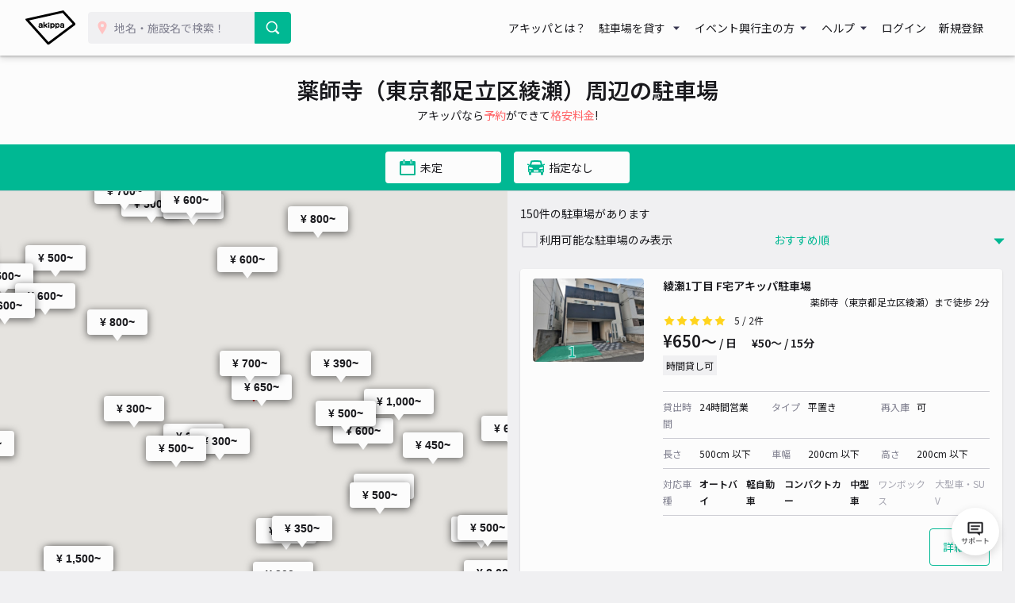

--- FILE ---
content_type: text/html; charset=UTF-8
request_url: https://www.akippa.com/kanto/tokyo/99667
body_size: 60430
content:
<!doctype html>
<html lang="ja">
<head>
    <meta charset="UTF-8">
        <title>【土日予約も！】薬師寺（東京都足立区綾瀬）のおすすめ駐車場予約 1日とめても安い！｜akippa (アキッパ)</title>
    <meta name="viewport" content="width=device-width, initial-scale=1.0, minimum-scale=1.0, maximum-scale=1.0, user-scalable=no">
    <meta name="description" content="薬師寺（東京都足立区綾瀬）周辺の予約可能な駐車場を掲載しています。akippa (アキッパ)では、空いている月極や個人宅の駐車場を15分〜1日単位で借りられます。ネット予約・キャッシュレス決済で便利にお安くご利用いただけます。">
        <link rel="canonical" href="https://www.akippa.com/kanto/tokyo/99667">
        <meta name="format-detection" content="telephone=no">

    <meta property="og:locale" content="ja">
    <meta property="og:title" content="【土日予約も！】薬師寺（東京都足立区綾瀬）のおすすめ駐車場予約 1日とめても安い！｜akippa (アキッパ)">
    <meta property="og:type" content="website">
    <meta property="og:url" content="https://www.akippa.com/kanto/tokyo/99667">
    <meta property="og:image" content="https://s3-ap-northeast-1.amazonaws.com/akippa-res/front/images/ogp-suggest.png">
    <meta property="og:description" content="薬師寺（東京都足立区綾瀬）周辺の予約可能な駐車場を掲載しています。akippa (アキッパ)では、空いている月極や個人宅の駐車場を15分〜1日単位で借りられます。ネット予約・キャッシュレス決済で便利にお安くご利用いただけます。">
    <meta property="og:site_name" content="アキッパ">

    <meta name="twitter:card" content="summary_large_image">
    <meta name="twitter:title" content="【土日予約も！】薬師寺（東京都足立区綾瀬）のおすすめ駐車場予約 1日とめても安い！｜akippa (アキッパ)">
    <meta name="twitter:site" content="@akippa_official">
    <meta name="twitter:description" content="薬師寺（東京都足立区綾瀬）周辺の予約可能な駐車場を掲載しています。akippa (アキッパ)では、空いている月極や個人宅の駐車場を15分〜1日単位で借りられます。ネット予約・キャッシュレス決済で便利にお安くご利用いただけます。">
    <meta name="csrf-token" content="Ok3FvOLoK9qrJo6hcwtDrhwsIYUZ6qjpaVUoRN9n">
    <meta name="google-site-verification" content="dGWTU7JwX9ncvOBiEIDlYKnUDhRnFPs_1o8tsDzSMwU" />
    <meta name="facebook-domain-verification" content="siuqmngav7ld6qph02ykf31dks6pmp" />
        <!-- Start SmartBanner configuration -->
<meta name="apple-itunes-app" content="app-id=894446397">
<!-- End SmartBanner configuration -->    <link href="https://www.akippa.com/kanto/tokyo/99667" itemprop="url">
    <link rel="icon" href="https://s3-ap-northeast-1.amazonaws.com/akippa-res/front/images/favicon.ico" sizes="32x32">
    <link rel="icon" href="https://s3-ap-northeast-1.amazonaws.com/akippa-res/front/images/icon.svg" type="image/svg+xml">
    <link rel="apple-touch-icon" href="https://s3-ap-northeast-1.amazonaws.com/akippa-res/front/images/apple-touch-icon.png">
    <link rel="manifest" href="https://s3-ap-northeast-1.amazonaws.com/akippa-res/front/images/manifest.webmanifest">

    <link rel="stylesheet" href="https://s3-ap-northeast-1.amazonaws.com/akippa-res/front/css/app.css?t=26012301">
    <link rel="stylesheet" type="text/css" href="/assets/front/library/slick/slick.css"/>
    <link rel="stylesheet" type="text/css" href="/assets/front/library/slick/slick-theme.css"/>
    <link rel="preconnect" href="https://fonts.googleapis.com">
    <link rel="preconnect" href="https://fonts.gstatic.com" crossorigin>
    <link href="https://fonts.googleapis.com/css2?family=Noto+Sans+JP:wght@400;600&display=swap" rel="stylesheet">
        <link rel="stylesheet" href="https://www.akippa.com/assets/front/css/common/breadcrumb.css">
    <script type="application/ld+json">
        {
    "@context": "http://schema.org",
    "@type": "ItemList",
    "itemListElement": [
        {
            "@type": "ListItem",
            "item": {
                "@type": "LocalBusiness",
                "name": "綾瀬1丁目 F宅アキッパ駐車場",
                "price": 650,
                "aggregateRating": {
                    "@type": "AggregateRating",
                    "ratingValue": 5,
                    "reviewCount": 2
                }
            }
        },
        {
            "@type": "ListItem",
            "item": {
                "@type": "LocalBusiness",
                "name": "足立区綾瀬2丁目5寺本邸☆akippa駐車場",
                "price": 390,
                "aggregateRating": {
                    "@type": "AggregateRating",
                    "ratingValue": 5,
                    "reviewCount": 7
                }
            }
        },
        {
            "@type": "ListItem",
            "item": {
                "@type": "LocalBusiness",
                "name": "綾瀬4丁目la violaアキッパ駐車場",
                "price": 600,
                "aggregateRating": {
                    "@type": "AggregateRating",
                    "ratingValue": 5,
                    "reviewCount": 3
                }
            }
        },
        {
            "@type": "ListItem",
            "item": {
                "@type": "LocalBusiness",
                "name": "小菅1丁目19-18◯アキッパ駐車場",
                "price": 300,
                "aggregateRating": {
                    "@type": "AggregateRating",
                    "ratingValue": 0,
                    "reviewCount": null
                }
            }
        },
        {
            "@type": "ListItem",
            "item": {
                "@type": "LocalBusiness",
                "name": "小菅1丁目23-15◯アキッパ駐車場【土曜：9:00～23:59】",
                "price": 300,
                "aggregateRating": {
                    "@type": "AggregateRating",
                    "ratingValue": 0,
                    "reviewCount": null
                }
            }
        },
        {
            "@type": "ListItem",
            "item": {
                "@type": "LocalBusiness",
                "name": "小菅1丁目23-15◯アキッパ駐車場【月～金曜のみ】",
                "price": 300,
                "aggregateRating": {
                    "@type": "AggregateRating",
                    "ratingValue": 0,
                    "reviewCount": null
                }
            }
        },
        {
            "@type": "ListItem",
            "item": {
                "@type": "LocalBusiness",
                "name": "[68892]小菅1丁目34 個宅アキッパ駐車場",
                "price": 300,
                "aggregateRating": {
                    "@type": "AggregateRating",
                    "ratingValue": 0,
                    "reviewCount": null
                }
            }
        },
        {
            "@type": "ListItem",
            "item": {
                "@type": "LocalBusiness",
                "name": "小菅2丁目7 東宝冷機製作所☆アキッパ駐車場",
                "price": 300,
                "aggregateRating": {
                    "@type": "AggregateRating",
                    "ratingValue": 0,
                    "reviewCount": null
                }
            }
        },
        {
            "@type": "ListItem",
            "item": {
                "@type": "LocalBusiness",
                "name": "[b1bfc]小菅1丁目16 個宅アキッパ駐車場",
                "price": 500,
                "aggregateRating": {
                    "@type": "AggregateRating",
                    "ratingValue": 0,
                    "reviewCount": null
                }
            }
        },
        {
            "@type": "ListItem",
            "item": {
                "@type": "LocalBusiness",
                "name": "小菅3丁目19-25☆アキッパ駐車場",
                "price": 600,
                "aggregateRating": {
                    "@type": "AggregateRating",
                    "ratingValue": 0,
                    "reviewCount": null
                }
            }
        },
        {
            "@type": "ListItem",
            "item": {
                "@type": "LocalBusiness",
                "name": "堀切8丁目2 松田昆布加工店☆アキッパ駐車場",
                "price": 1000,
                "aggregateRating": {
                    "@type": "AggregateRating",
                    "ratingValue": 0,
                    "reviewCount": null
                }
            }
        },
        {
            "@type": "ListItem",
            "item": {
                "@type": "LocalBusiness",
                "name": "綾瀬1丁目 S宅アキッパ駐車場",
                "price": 700,
                "aggregateRating": {
                    "@type": "AggregateRating",
                    "ratingValue": 3,
                    "reviewCount": 1
                }
            }
        },
        {
            "@type": "ListItem",
            "item": {
                "@type": "LocalBusiness",
                "name": "小菅4丁目駐車場",
                "price": 500,
                "aggregateRating": {
                    "@type": "AggregateRating",
                    "ratingValue": 3.3,
                    "reviewCount": 6
                }
            }
        },
        {
            "@type": "ListItem",
            "item": {
                "@type": "LocalBusiness",
                "name": "【利用時間13:00～17:30】小菅2丁目8坂倉邸☆akippa駐車場",
                "price": 350,
                "aggregateRating": {
                    "@type": "AggregateRating",
                    "ratingValue": 1,
                    "reviewCount": 1
                }
            }
        },
        {
            "@type": "ListItem",
            "item": {
                "@type": "LocalBusiness",
                "name": "堀切4丁目40小埜邸☆akippa駐車場",
                "price": 300,
                "aggregateRating": {
                    "@type": "AggregateRating",
                    "ratingValue": 5,
                    "reviewCount": 3
                }
            }
        },
        {
            "@type": "ListItem",
            "item": {
                "@type": "LocalBusiness",
                "name": "綾瀬3丁目 W宅アキッパ駐車場",
                "price": 600,
                "aggregateRating": {
                    "@type": "AggregateRating",
                    "ratingValue": 4.7,
                    "reviewCount": 3
                }
            }
        },
        {
            "@type": "ListItem",
            "item": {
                "@type": "LocalBusiness",
                "name": "綾瀬3丁目 H宅アキッパ駐車場",
                "price": 800,
                "aggregateRating": {
                    "@type": "AggregateRating",
                    "ratingValue": 5,
                    "reviewCount": 4
                }
            }
        },
        {
            "@type": "ListItem",
            "item": {
                "@type": "LocalBusiness",
                "name": "堀切3丁目21前沢邸☆akippa駐車場",
                "price": 390,
                "aggregateRating": {
                    "@type": "AggregateRating",
                    "ratingValue": 5,
                    "reviewCount": 4
                }
            }
        },
        {
            "@type": "ListItem",
            "item": {
                "@type": "LocalBusiness",
                "name": "[5843e]足立3丁目 個宅アキッパ駐車場",
                "price": 500,
                "aggregateRating": {
                    "@type": "AggregateRating",
                    "ratingValue": 5,
                    "reviewCount": 1
                }
            }
        },
        {
            "@type": "ListItem",
            "item": {
                "@type": "LocalBusiness",
                "name": "東堀切3丁目5吉田邸☆akippa駐車場",
                "price": 600,
                "aggregateRating": {
                    "@type": "AggregateRating",
                    "ratingValue": 4.8,
                    "reviewCount": 6
                }
            }
        },
        {
            "@type": "ListItem",
            "item": {
                "@type": "LocalBusiness",
                "name": "綾瀬5丁目 O宅アキッパ駐車場",
                "price": 700,
                "aggregateRating": {
                    "@type": "AggregateRating",
                    "ratingValue": 4.2,
                    "reviewCount": 17
                }
            }
        },
        {
            "@type": "ListItem",
            "item": {
                "@type": "LocalBusiness",
                "name": "葛飾区宝町2丁目8松田邸☆akippa駐車場",
                "price": 390,
                "aggregateRating": {
                    "@type": "AggregateRating",
                    "ratingValue": 5,
                    "reviewCount": 1
                }
            }
        },
        {
            "@type": "ListItem",
            "item": {
                "@type": "LocalBusiness",
                "name": "綾瀬6丁目 荒牧宅アキッパ駐車場",
                "price": 600,
                "aggregateRating": {
                    "@type": "AggregateRating",
                    "ratingValue": 4.9,
                    "reviewCount": 10
                }
            }
        },
        {
            "@type": "ListItem",
            "item": {
                "@type": "LocalBusiness",
                "name": "堀切2丁目 K宅アキッパ駐車場",
                "price": 650,
                "aggregateRating": {
                    "@type": "AggregateRating",
                    "ratingValue": 5,
                    "reviewCount": 1
                }
            }
        },
        {
            "@type": "ListItem",
            "item": {
                "@type": "LocalBusiness",
                "name": "綾瀬7丁目清水宅アキッパ駐車場",
                "price": 700,
                "aggregateRating": {
                    "@type": "AggregateRating",
                    "ratingValue": 5,
                    "reviewCount": 14
                }
            }
        },
        {
            "@type": "ListItem",
            "item": {
                "@type": "LocalBusiness",
                "name": "綾瀬7丁目 成田宅アキッパ駐車場",
                "price": 700,
                "aggregateRating": {
                    "@type": "AggregateRating",
                    "ratingValue": 5,
                    "reviewCount": 3
                }
            }
        },
        {
            "@type": "ListItem",
            "item": {
                "@type": "LocalBusiness",
                "name": "3540梅田第一駐車場 (39)",
                "price": 700,
                "aggregateRating": {
                    "@type": "AggregateRating",
                    "ratingValue": 5,
                    "reviewCount": 2
                }
            }
        },
        {
            "@type": "ListItem",
            "item": {
                "@type": "LocalBusiness",
                "name": "3540梅田第一駐車場 (40)",
                "price": 700,
                "aggregateRating": {
                    "@type": "AggregateRating",
                    "ratingValue": 5,
                    "reviewCount": 1
                }
            }
        },
        {
            "@type": "ListItem",
            "item": {
                "@type": "LocalBusiness",
                "name": "3540梅田第一駐車場 (42)",
                "price": 700,
                "aggregateRating": {
                    "@type": "AggregateRating",
                    "ratingValue": 5,
                    "reviewCount": 2
                }
            }
        },
        {
            "@type": "ListItem",
            "item": {
                "@type": "LocalBusiness",
                "name": "[898f4]弘道1丁目◯個宅アキッパ駐車場【0:00~3:00】",
                "price": 300,
                "aggregateRating": {
                    "@type": "AggregateRating",
                    "ratingValue": 0,
                    "reviewCount": null
                }
            }
        },
        {
            "@type": "ListItem",
            "item": {
                "@type": "LocalBusiness",
                "name": "[62aa7]弘道1丁目◯個宅アキッパ駐車場【16:00-23:59】",
                "price": 300,
                "aggregateRating": {
                    "@type": "AggregateRating",
                    "ratingValue": 0,
                    "reviewCount": null
                }
            }
        },
        {
            "@type": "ListItem",
            "item": {
                "@type": "LocalBusiness",
                "name": "堀切7丁目13樋口邸☆akippa駐車場",
                "price": 450,
                "aggregateRating": {
                    "@type": "AggregateRating",
                    "ratingValue": 0,
                    "reviewCount": null
                }
            }
        },
        {
            "@type": "ListItem",
            "item": {
                "@type": "LocalBusiness",
                "name": "堀切6丁目32-4☆アキッパ駐車場",
                "price": 500,
                "aggregateRating": {
                    "@type": "AggregateRating",
                    "ratingValue": 0,
                    "reviewCount": null
                }
            }
        },
        {
            "@type": "ListItem",
            "item": {
                "@type": "LocalBusiness",
                "name": "堀切6丁目33-17☆アキッパ駐車場",
                "price": 500,
                "aggregateRating": {
                    "@type": "AggregateRating",
                    "ratingValue": 0,
                    "reviewCount": null
                }
            }
        },
        {
            "@type": "ListItem",
            "item": {
                "@type": "LocalBusiness",
                "name": "西綾瀬3丁目22-12◯アキッパ駐車場",
                "price": 500,
                "aggregateRating": {
                    "@type": "AggregateRating",
                    "ratingValue": 0,
                    "reviewCount": null
                }
            }
        },
        {
            "@type": "ListItem",
            "item": {
                "@type": "LocalBusiness",
                "name": "K 駐",
                "price": 500,
                "aggregateRating": {
                    "@type": "AggregateRating",
                    "ratingValue": 0,
                    "reviewCount": null
                }
            }
        },
        {
            "@type": "ListItem",
            "item": {
                "@type": "LocalBusiness",
                "name": "[162d7]弘道2丁目20 個宅アキッパ駐車場",
                "price": 500,
                "aggregateRating": {
                    "@type": "AggregateRating",
                    "ratingValue": 0,
                    "reviewCount": null
                }
            }
        },
        {
            "@type": "ListItem",
            "item": {
                "@type": "LocalBusiness",
                "name": "東堀切2丁目2 ヴィラサンライズ☆アキッパ駐車場",
                "price": 500,
                "aggregateRating": {
                    "@type": "AggregateRating",
                    "ratingValue": 0,
                    "reviewCount": null
                }
            }
        },
        {
            "@type": "ListItem",
            "item": {
                "@type": "LocalBusiness",
                "name": "東堀切2丁目2-23☆アキッパ駐車場",
                "price": 500,
                "aggregateRating": {
                    "@type": "AggregateRating",
                    "ratingValue": 0,
                    "reviewCount": null
                }
            }
        },
        {
            "@type": "ListItem",
            "item": {
                "@type": "LocalBusiness",
                "name": "[08225]足立3丁目1 個宅アキッパ駐車場",
                "price": 500,
                "aggregateRating": {
                    "@type": "AggregateRating",
                    "ratingValue": 0,
                    "reviewCount": null
                }
            }
        },
        {
            "@type": "ListItem",
            "item": {
                "@type": "LocalBusiness",
                "name": "足立区弘道1丁目駐車場",
                "price": 500,
                "aggregateRating": {
                    "@type": "AggregateRating",
                    "ratingValue": 0,
                    "reviewCount": null
                }
            }
        },
        {
            "@type": "ListItem",
            "item": {
                "@type": "LocalBusiness",
                "name": "[74c3f]弘道1丁目35 個宅アキッパ駐車場",
                "price": 500,
                "aggregateRating": {
                    "@type": "AggregateRating",
                    "ratingValue": 0,
                    "reviewCount": null
                }
            }
        },
        {
            "@type": "ListItem",
            "item": {
                "@type": "LocalBusiness",
                "name": "[a3e83]堀切3丁目29 個宅アキッパ駐車場",
                "price": 500,
                "aggregateRating": {
                    "@type": "AggregateRating",
                    "ratingValue": 0,
                    "reviewCount": null
                }
            }
        },
        {
            "@type": "ListItem",
            "item": {
                "@type": "LocalBusiness",
                "name": "足立1丁目5-9◯アキッパ駐車場",
                "price": 500,
                "aggregateRating": {
                    "@type": "AggregateRating",
                    "ratingValue": 0,
                    "reviewCount": null
                }
            }
        },
        {
            "@type": "ListItem",
            "item": {
                "@type": "LocalBusiness",
                "name": "西綾瀬3丁目32-5◯アキッパ駐車場",
                "price": 600,
                "aggregateRating": {
                    "@type": "AggregateRating",
                    "ratingValue": 0,
                    "reviewCount": null
                }
            }
        },
        {
            "@type": "ListItem",
            "item": {
                "@type": "LocalBusiness",
                "name": "[802c7]西綾瀬3丁目33 個宅アキッパ駐車場",
                "price": 600,
                "aggregateRating": {
                    "@type": "AggregateRating",
                    "ratingValue": 0,
                    "reviewCount": null
                }
            }
        },
        {
            "@type": "ListItem",
            "item": {
                "@type": "LocalBusiness",
                "name": "[5d950]弘道2丁目13 個宅アキッパ駐車場",
                "price": 600,
                "aggregateRating": {
                    "@type": "AggregateRating",
                    "ratingValue": 0,
                    "reviewCount": null
                }
            }
        },
        {
            "@type": "ListItem",
            "item": {
                "@type": "LocalBusiness",
                "name": "足立2丁目24-12◯アキッパ駐車場",
                "price": 600,
                "aggregateRating": {
                    "@type": "AggregateRating",
                    "ratingValue": 0,
                    "reviewCount": null
                }
            }
        },
        {
            "@type": "ListItem",
            "item": {
                "@type": "LocalBusiness",
                "name": "足立2丁目5-12◯アキッパ駐車場",
                "price": 600,
                "aggregateRating": {
                    "@type": "AggregateRating",
                    "ratingValue": 0,
                    "reviewCount": null
                }
            }
        },
        {
            "@type": "ListItem",
            "item": {
                "@type": "LocalBusiness",
                "name": "[046b8]堀切2丁目☆個宅アキッパ駐車場",
                "price": 600,
                "aggregateRating": {
                    "@type": "AggregateRating",
                    "ratingValue": 0,
                    "reviewCount": null
                }
            }
        },
        {
            "@type": "ListItem",
            "item": {
                "@type": "LocalBusiness",
                "name": "ティニメントハウス",
                "price": 700,
                "aggregateRating": {
                    "@type": "AggregateRating",
                    "ratingValue": 0,
                    "reviewCount": null
                }
            }
        },
        {
            "@type": "ListItem",
            "item": {
                "@type": "LocalBusiness",
                "name": "堀切2丁目41-14☆アキッパ駐車場",
                "price": 700,
                "aggregateRating": {
                    "@type": "AggregateRating",
                    "ratingValue": 0,
                    "reviewCount": null
                }
            }
        },
        {
            "@type": "ListItem",
            "item": {
                "@type": "LocalBusiness",
                "name": "3540梅田第一駐車場 (41)",
                "price": 700,
                "aggregateRating": {
                    "@type": "AggregateRating",
                    "ratingValue": 0,
                    "reviewCount": null
                }
            }
        },
        {
            "@type": "ListItem",
            "item": {
                "@type": "LocalBusiness",
                "name": "[4125d]足立1丁目21 個宅アキッパ駐車場",
                "price": 700,
                "aggregateRating": {
                    "@type": "AggregateRating",
                    "ratingValue": 0,
                    "reviewCount": null
                }
            }
        },
        {
            "@type": "ListItem",
            "item": {
                "@type": "LocalBusiness",
                "name": "堀切2丁目34-3☆アキッパ駐車場",
                "price": 1000,
                "aggregateRating": {
                    "@type": "AggregateRating",
                    "ratingValue": 0,
                    "reviewCount": null
                }
            }
        },
        {
            "@type": "ListItem",
            "item": {
                "@type": "LocalBusiness",
                "name": "東堀切1丁目15-6☆アキッパ駐車場",
                "price": 2000,
                "aggregateRating": {
                    "@type": "AggregateRating",
                    "ratingValue": 0,
                    "reviewCount": null
                }
            }
        },
        {
            "@type": "ListItem",
            "item": {
                "@type": "LocalBusiness",
                "name": "綾瀬5丁目 O宅アキッパ駐車場",
                "price": 700,
                "aggregateRating": {
                    "@type": "AggregateRating",
                    "ratingValue": 3.2,
                    "reviewCount": 5
                }
            }
        },
        {
            "@type": "ListItem",
            "item": {
                "@type": "LocalBusiness",
                "name": "宝町2丁目12木村邸☆akippa駐車場",
                "price": 390,
                "aggregateRating": {
                    "@type": "AggregateRating",
                    "ratingValue": 1,
                    "reviewCount": 1
                }
            }
        },
        {
            "@type": "ListItem",
            "item": {
                "@type": "LocalBusiness",
                "name": "堀切2丁目52小村邸☆akippa駐車場",
                "price": 400,
                "aggregateRating": {
                    "@type": "AggregateRating",
                    "ratingValue": 2,
                    "reviewCount": 1
                }
            }
        },
        {
            "@type": "ListItem",
            "item": {
                "@type": "LocalBusiness",
                "name": "シャリテ・アオイ駐車場",
                "price": 500,
                "aggregateRating": {
                    "@type": "AggregateRating",
                    "ratingValue": 3.5,
                    "reviewCount": 11
                }
            }
        },
        {
            "@type": "ListItem",
            "item": {
                "@type": "LocalBusiness",
                "name": "三輝駐車場",
                "price": 590,
                "aggregateRating": {
                    "@type": "AggregateRating",
                    "ratingValue": 3.6,
                    "reviewCount": 11
                }
            }
        },
        {
            "@type": "ListItem",
            "item": {
                "@type": "LocalBusiness",
                "name": "清水造園アキッパ駐車場",
                "price": 700,
                "aggregateRating": {
                    "@type": "AggregateRating",
                    "ratingValue": 1,
                    "reviewCount": 1
                }
            }
        },
        {
            "@type": "ListItem",
            "item": {
                "@type": "LocalBusiness",
                "name": "西亀有3丁目37元木邸☆akippa駐車場",
                "price": 2000,
                "aggregateRating": {
                    "@type": "AggregateRating",
                    "ratingValue": 1,
                    "reviewCount": 1
                }
            }
        },
        {
            "@type": "ListItem",
            "item": {
                "@type": "LocalBusiness",
                "name": "[a5b14]西綾瀬1丁目◯個宅アキッパ駐車場",
                "price": 800,
                "aggregateRating": {
                    "@type": "AggregateRating",
                    "ratingValue": 0,
                    "reviewCount": null
                }
            }
        },
        {
            "@type": "ListItem",
            "item": {
                "@type": "LocalBusiness",
                "name": "葛飾区亀有5丁目",
                "price": 700,
                "aggregateRating": {
                    "@type": "AggregateRating",
                    "ratingValue": 5,
                    "reviewCount": 2
                }
            }
        },
        {
            "@type": "ListItem",
            "item": {
                "@type": "LocalBusiness",
                "name": "柳原1丁目22-12☆アキッパ駐車場",
                "price": 1000,
                "aggregateRating": {
                    "@type": "AggregateRating",
                    "ratingValue": 5,
                    "reviewCount": 1
                }
            }
        },
        {
            "@type": "ListItem",
            "item": {
                "@type": "LocalBusiness",
                "name": "北三谷公園前　オートバイパーキング　東和　B駐車場",
                "price": 300,
                "aggregateRating": {
                    "@type": "AggregateRating",
                    "ratingValue": 5,
                    "reviewCount": 2
                }
            }
        },
        {
            "@type": "ListItem",
            "item": {
                "@type": "LocalBusiness",
                "name": "北三谷公園前　B駐車場　足立区　東和　綾瀬　亀有",
                "price": 600,
                "aggregateRating": {
                    "@type": "AggregateRating",
                    "ratingValue": 5,
                    "reviewCount": 7
                }
            }
        },
        {
            "@type": "ListItem",
            "item": {
                "@type": "LocalBusiness",
                "name": "千住関屋町4丁目高橋宅アキッパ駐車場(3)",
                "price": 700,
                "aggregateRating": {
                    "@type": "AggregateRating",
                    "ratingValue": 5,
                    "reviewCount": 1
                }
            }
        },
        {
            "@type": "ListItem",
            "item": {
                "@type": "LocalBusiness",
                "name": "宝町1丁目10-3☆アキッパ駐車場",
                "price": 500,
                "aggregateRating": {
                    "@type": "AggregateRating",
                    "ratingValue": 5,
                    "reviewCount": 1
                }
            }
        },
        {
            "@type": "ListItem",
            "item": {
                "@type": "LocalBusiness",
                "name": "柳原2丁目30-1☆アキッパ駐車場",
                "price": 700,
                "aggregateRating": {
                    "@type": "AggregateRating",
                    "ratingValue": 5,
                    "reviewCount": 1
                }
            }
        },
        {
            "@type": "ListItem",
            "item": {
                "@type": "LocalBusiness",
                "name": "柳原2丁目52-6☆アキッパ駐車場",
                "price": 600,
                "aggregateRating": {
                    "@type": "AggregateRating",
                    "ratingValue": 5,
                    "reviewCount": 1
                }
            }
        },
        {
            "@type": "ListItem",
            "item": {
                "@type": "LocalBusiness",
                "name": "墨田5丁目34-11☆アキッパ駐車場",
                "price": 700,
                "aggregateRating": {
                    "@type": "AggregateRating",
                    "ratingValue": 5,
                    "reviewCount": 1
                }
            }
        },
        {
            "@type": "ListItem",
            "item": {
                "@type": "LocalBusiness",
                "name": "NTTル・パルク千住中居町第1駐車場【バイク】",
                "price": 500,
                "aggregateRating": {
                    "@type": "AggregateRating",
                    "ratingValue": 5,
                    "reviewCount": 1
                }
            }
        },
        {
            "@type": "ListItem",
            "item": {
                "@type": "LocalBusiness",
                "name": "0800梅田三丁目駐車場 (30)",
                "price": 600,
                "aggregateRating": {
                    "@type": "AggregateRating",
                    "ratingValue": 5,
                    "reviewCount": 1
                }
            }
        },
        {
            "@type": "ListItem",
            "item": {
                "@type": "LocalBusiness",
                "name": "千住関屋町4丁目高橋宅アキッパ駐車場",
                "price": 700,
                "aggregateRating": {
                    "@type": "AggregateRating",
                    "ratingValue": 5,
                    "reviewCount": 11
                }
            }
        },
        {
            "@type": "ListItem",
            "item": {
                "@type": "LocalBusiness",
                "name": "3550梅田第二駐車場 (101) 【バイク専用】",
                "price": 440,
                "aggregateRating": {
                    "@type": "AggregateRating",
                    "ratingValue": 5,
                    "reviewCount": 1
                }
            }
        },
        {
            "@type": "ListItem",
            "item": {
                "@type": "LocalBusiness",
                "name": "メインステージヴィラ2駐車場",
                "price": 550,
                "aggregateRating": {
                    "@type": "AggregateRating",
                    "ratingValue": 4.9,
                    "reviewCount": 9
                }
            }
        },
        {
            "@type": "ListItem",
            "item": {
                "@type": "LocalBusiness",
                "name": "KOBAYASHI宅\"akippa駐車場",
                "price": 600,
                "aggregateRating": {
                    "@type": "AggregateRating",
                    "ratingValue": 4.8,
                    "reviewCount": 20
                }
            }
        },
        {
            "@type": "ListItem",
            "item": {
                "@type": "LocalBusiness",
                "name": "野口パーキング",
                "price": 630,
                "aggregateRating": {
                    "@type": "AggregateRating",
                    "ratingValue": 4.8,
                    "reviewCount": 22
                }
            }
        },
        {
            "@type": "ListItem",
            "item": {
                "@type": "LocalBusiness",
                "name": "0800梅田三丁目駐車場 (29)",
                "price": 600,
                "aggregateRating": {
                    "@type": "AggregateRating",
                    "ratingValue": 4.8,
                    "reviewCount": 4
                }
            }
        },
        {
            "@type": "ListItem",
            "item": {
                "@type": "LocalBusiness",
                "name": "北三谷公園前　A駐車場　足立区　東和　綾瀬　亀有",
                "price": 650,
                "aggregateRating": {
                    "@type": "AggregateRating",
                    "ratingValue": 4.7,
                    "reviewCount": 6
                }
            }
        },
        {
            "@type": "ListItem",
            "item": {
                "@type": "LocalBusiness",
                "name": "坂本宅\"千住龍田町8-4駐車場",
                "price": 600,
                "aggregateRating": {
                    "@type": "AggregateRating",
                    "ratingValue": 4.5,
                    "reviewCount": 10
                }
            }
        },
        {
            "@type": "ListItem",
            "item": {
                "@type": "LocalBusiness",
                "name": "住協パーク堀切2丁目",
                "price": 600,
                "aggregateRating": {
                    "@type": "AggregateRating",
                    "ratingValue": 4,
                    "reviewCount": 1
                }
            }
        },
        {
            "@type": "ListItem",
            "item": {
                "@type": "LocalBusiness",
                "name": "墨田5丁目26-1☆アキッパ駐車場",
                "price": 800,
                "aggregateRating": {
                    "@type": "AggregateRating",
                    "ratingValue": 4,
                    "reviewCount": 2
                }
            }
        },
        {
            "@type": "ListItem",
            "item": {
                "@type": "LocalBusiness",
                "name": "akippa足立区梅田3駐車場",
                "price": 500,
                "aggregateRating": {
                    "@type": "AggregateRating",
                    "ratingValue": 4,
                    "reviewCount": 1
                }
            }
        },
        {
            "@type": "ListItem",
            "item": {
                "@type": "LocalBusiness",
                "name": "お花茶屋3丁目24-3☆アキッパ駐車場",
                "price": 500,
                "aggregateRating": {
                    "@type": "AggregateRating",
                    "ratingValue": 4,
                    "reviewCount": 1
                }
            }
        },
        {
            "@type": "ListItem",
            "item": {
                "@type": "LocalBusiness",
                "name": "大川町公園前駐車場",
                "price": 660,
                "aggregateRating": {
                    "@type": "AggregateRating",
                    "ratingValue": 4,
                    "reviewCount": 6
                }
            }
        },
        {
            "@type": "ListItem",
            "item": {
                "@type": "LocalBusiness",
                "name": "小澤\"区千住柳町27-6【千住柳町児童遊園前】",
                "price": 700,
                "aggregateRating": {
                    "@type": "AggregateRating",
                    "ratingValue": 3.4,
                    "reviewCount": 12
                }
            }
        },
        {
            "@type": "ListItem",
            "item": {
                "@type": "LocalBusiness",
                "name": "REFLET ESPASE駐車場",
                "price": 550,
                "aggregateRating": {
                    "@type": "AggregateRating",
                    "ratingValue": 3.3,
                    "reviewCount": 3
                }
            }
        },
        {
            "@type": "ListItem",
            "item": {
                "@type": "LocalBusiness",
                "name": "四つ木4丁目16☆【3】アキッパ駐車場",
                "price": 400,
                "aggregateRating": {
                    "@type": "AggregateRating",
                    "ratingValue": 3,
                    "reviewCount": 3
                }
            }
        },
        {
            "@type": "ListItem",
            "item": {
                "@type": "LocalBusiness",
                "name": "宝町1丁目7田中邸☆akippa駐車場",
                "price": 300,
                "aggregateRating": {
                    "@type": "AggregateRating",
                    "ratingValue": 2.8,
                    "reviewCount": 5
                }
            }
        },
        {
            "@type": "ListItem",
            "item": {
                "@type": "LocalBusiness",
                "name": "木村医院前 線路沿い駐車場【駐車場間違い注意】",
                "price": 700,
                "aggregateRating": {
                    "@type": "AggregateRating",
                    "ratingValue": 2.5,
                    "reviewCount": 4
                }
            }
        },
        {
            "@type": "ListItem",
            "item": {
                "@type": "LocalBusiness",
                "name": "千住中居町5-15☆アキッパ駐車場",
                "price": 1000,
                "aggregateRating": {
                    "@type": "AggregateRating",
                    "ratingValue": 1,
                    "reviewCount": 1
                }
            }
        },
        {
            "@type": "ListItem",
            "item": {
                "@type": "LocalBusiness",
                "name": "墨田5丁目10中野邸[akippa]駐車場",
                "price": 690,
                "aggregateRating": {
                    "@type": "AggregateRating",
                    "ratingValue": 1,
                    "reviewCount": 1
                }
            }
        },
        {
            "@type": "ListItem",
            "item": {
                "@type": "LocalBusiness",
                "name": "メインステージヴィラ2",
                "price": 550,
                "aggregateRating": {
                    "@type": "AggregateRating",
                    "ratingValue": 0,
                    "reviewCount": null
                }
            }
        },
        {
            "@type": "ListItem",
            "item": {
                "@type": "LocalBusiness",
                "name": "[cd990]梅田3丁目◯アキッパ駐車場",
                "price": 500,
                "aggregateRating": {
                    "@type": "AggregateRating",
                    "ratingValue": 0,
                    "reviewCount": null
                }
            }
        },
        {
            "@type": "ListItem",
            "item": {
                "@type": "LocalBusiness",
                "name": "梅田6丁目10-2◯アキッパ駐車場",
                "price": 900,
                "aggregateRating": {
                    "@type": "AggregateRating",
                    "ratingValue": 0,
                    "reviewCount": null
                }
            }
        },
        {
            "@type": "ListItem",
            "item": {
                "@type": "LocalBusiness",
                "name": "梅田6丁目7-2◯アキッパ駐車場",
                "price": 600,
                "aggregateRating": {
                    "@type": "AggregateRating",
                    "ratingValue": 0,
                    "reviewCount": null
                }
            }
        },
        {
            "@type": "ListItem",
            "item": {
                "@type": "LocalBusiness",
                "name": "白鳥1丁目10-27☆アキッパ駐車場",
                "price": 500,
                "aggregateRating": {
                    "@type": "AggregateRating",
                    "ratingValue": 0,
                    "reviewCount": null
                }
            }
        },
        {
            "@type": "ListItem",
            "item": {
                "@type": "LocalBusiness",
                "name": "[57297]梅田6丁目◯個宅アキッパ駐車場",
                "price": 600,
                "aggregateRating": {
                    "@type": "AggregateRating",
                    "ratingValue": 0,
                    "reviewCount": null
                }
            }
        },
        {
            "@type": "ListItem",
            "item": {
                "@type": "LocalBusiness",
                "name": "[c0cf3] 梅田1丁目◯個宅アキッパ駐車場",
                "price": 800,
                "aggregateRating": {
                    "@type": "AggregateRating",
                    "ratingValue": 0,
                    "reviewCount": null
                }
            }
        },
        {
            "@type": "ListItem",
            "item": {
                "@type": "LocalBusiness",
                "name": "[fc05f] 中央本町4丁目◯個宅アキッパ駐車場",
                "price": 500,
                "aggregateRating": {
                    "@type": "AggregateRating",
                    "ratingValue": 0,
                    "reviewCount": null
                }
            }
        },
        {
            "@type": "ListItem",
            "item": {
                "@type": "LocalBusiness",
                "name": "[d1608]青井6丁目◯個宅アキッパ駐車場",
                "price": 500,
                "aggregateRating": {
                    "@type": "AggregateRating",
                    "ratingValue": 0,
                    "reviewCount": null
                }
            }
        },
        {
            "@type": "ListItem",
            "item": {
                "@type": "LocalBusiness",
                "name": "梅田6丁目27-1◯アキッパ駐車場",
                "price": 700,
                "aggregateRating": {
                    "@type": "AggregateRating",
                    "ratingValue": 0,
                    "reviewCount": null
                }
            }
        },
        {
            "@type": "ListItem",
            "item": {
                "@type": "LocalBusiness",
                "name": "[c0457]青井2丁目◯個宅アキッパ駐車場",
                "price": 400,
                "aggregateRating": {
                    "@type": "AggregateRating",
                    "ratingValue": 0,
                    "reviewCount": null
                }
            }
        },
        {
            "@type": "ListItem",
            "item": {
                "@type": "LocalBusiness",
                "name": "柳原2丁目52-5☆アキッパ駐車場",
                "price": 1500,
                "aggregateRating": {
                    "@type": "AggregateRating",
                    "ratingValue": 0,
                    "reviewCount": null
                }
            }
        },
        {
            "@type": "ListItem",
            "item": {
                "@type": "LocalBusiness",
                "name": "白鳥4丁目8 スカイネットコム☆アキッパ駐車場",
                "price": 500,
                "aggregateRating": {
                    "@type": "AggregateRating",
                    "ratingValue": 0,
                    "reviewCount": null
                }
            }
        },
        {
            "@type": "ListItem",
            "item": {
                "@type": "LocalBusiness",
                "name": "[8e8f1]お花茶屋2丁目4 個宅アキッパ駐車場",
                "price": 500,
                "aggregateRating": {
                    "@type": "AggregateRating",
                    "ratingValue": 0,
                    "reviewCount": null
                }
            }
        },
        {
            "@type": "ListItem",
            "item": {
                "@type": "LocalBusiness",
                "name": "中央本町4丁目8-16◯アキッパ駐車場",
                "price": 400,
                "aggregateRating": {
                    "@type": "AggregateRating",
                    "ratingValue": 0,
                    "reviewCount": null
                }
            }
        },
        {
            "@type": "ListItem",
            "item": {
                "@type": "LocalBusiness",
                "name": "千住5丁目27-16☆アキッパ駐車場",
                "price": 600,
                "aggregateRating": {
                    "@type": "AggregateRating",
                    "ratingValue": 0,
                    "reviewCount": null
                }
            }
        },
        {
            "@type": "ListItem",
            "item": {
                "@type": "LocalBusiness",
                "name": "墨田5丁目30Sakuraba邸[akippa]駐車場",
                "price": 590,
                "aggregateRating": {
                    "@type": "AggregateRating",
                    "ratingValue": 0,
                    "reviewCount": null
                }
            }
        },
        {
            "@type": "ListItem",
            "item": {
                "@type": "LocalBusiness",
                "name": "千住柳町4-4☆アキッパ駐車場",
                "price": 800,
                "aggregateRating": {
                    "@type": "AggregateRating",
                    "ratingValue": 0,
                    "reviewCount": null
                }
            }
        },
        {
            "@type": "ListItem",
            "item": {
                "@type": "LocalBusiness",
                "name": "[55088656]千住龍田町10 個宅アキッパ駐車場",
                "price": 1000,
                "aggregateRating": {
                    "@type": "AggregateRating",
                    "ratingValue": 0,
                    "reviewCount": null
                }
            }
        },
        {
            "@type": "ListItem",
            "item": {
                "@type": "LocalBusiness",
                "name": "堀切2丁目28-4☆アキッパ駐車場",
                "price": 1200,
                "aggregateRating": {
                    "@type": "AggregateRating",
                    "ratingValue": 0,
                    "reviewCount": null
                }
            }
        },
        {
            "@type": "ListItem",
            "item": {
                "@type": "LocalBusiness",
                "name": "青井5丁目4-22◯アキッパ駐車場",
                "price": 500,
                "aggregateRating": {
                    "@type": "AggregateRating",
                    "ratingValue": 0,
                    "reviewCount": null
                }
            }
        },
        {
            "@type": "ListItem",
            "item": {
                "@type": "LocalBusiness",
                "name": "四つ木4丁目16☆【2】アキッパ駐車場",
                "price": 450,
                "aggregateRating": {
                    "@type": "AggregateRating",
                    "ratingValue": 0,
                    "reviewCount": null
                }
            }
        },
        {
            "@type": "ListItem",
            "item": {
                "@type": "LocalBusiness",
                "name": "[97d3f]梅田7丁目◯個宅アキッパ駐車場",
                "price": 600,
                "aggregateRating": {
                    "@type": "AggregateRating",
                    "ratingValue": 0,
                    "reviewCount": null
                }
            }
        },
        {
            "@type": "ListItem",
            "item": {
                "@type": "LocalBusiness",
                "name": "梅田7丁目6-17◯アキッパ駐車場",
                "price": 700,
                "aggregateRating": {
                    "@type": "AggregateRating",
                    "ratingValue": 0,
                    "reviewCount": null
                }
            }
        },
        {
            "@type": "ListItem",
            "item": {
                "@type": "LocalBusiness",
                "name": "[c3466]梅田1丁目◯個宅アキッパ駐車場",
                "price": 500,
                "aggregateRating": {
                    "@type": "AggregateRating",
                    "ratingValue": 0,
                    "reviewCount": null
                }
            }
        },
        {
            "@type": "ListItem",
            "item": {
                "@type": "LocalBusiness",
                "name": "お花茶屋1丁目25-10☆アキッパ駐車場",
                "price": 700,
                "aggregateRating": {
                    "@type": "AggregateRating",
                    "ratingValue": 0,
                    "reviewCount": null
                }
            }
        },
        {
            "@type": "ListItem",
            "item": {
                "@type": "LocalBusiness",
                "name": "[16ff5]梅田1丁目◯個宅アキッパ駐車場",
                "price": 600,
                "aggregateRating": {
                    "@type": "AggregateRating",
                    "ratingValue": 0,
                    "reviewCount": null
                }
            }
        },
        {
            "@type": "ListItem",
            "item": {
                "@type": "LocalBusiness",
                "name": "[fccde]堀切1丁目☆アキッパ駐車場",
                "price": 700,
                "aggregateRating": {
                    "@type": "AggregateRating",
                    "ratingValue": 0,
                    "reviewCount": null
                }
            }
        },
        {
            "@type": "ListItem",
            "item": {
                "@type": "LocalBusiness",
                "name": "[55888]梅田2丁目4 個宅アキッパ駐車場",
                "price": 800,
                "aggregateRating": {
                    "@type": "AggregateRating",
                    "ratingValue": 0,
                    "reviewCount": null
                }
            }
        },
        {
            "@type": "ListItem",
            "item": {
                "@type": "LocalBusiness",
                "name": "[4405c]四つ木4丁目☆個宅アキッパ駐車場",
                "price": 500,
                "aggregateRating": {
                    "@type": "AggregateRating",
                    "ratingValue": 0,
                    "reviewCount": null
                }
            }
        },
        {
            "@type": "ListItem",
            "item": {
                "@type": "LocalBusiness",
                "name": "[71fba]中央本町2丁目◯個宅アキッパ駐車場",
                "price": 500,
                "aggregateRating": {
                    "@type": "AggregateRating",
                    "ratingValue": 0,
                    "reviewCount": null
                }
            }
        },
        {
            "@type": "ListItem",
            "item": {
                "@type": "LocalBusiness",
                "name": "[4a9a2]梅田2丁目◯個宅アキッパ駐車場",
                "price": 500,
                "aggregateRating": {
                    "@type": "AggregateRating",
                    "ratingValue": 0,
                    "reviewCount": null
                }
            }
        },
        {
            "@type": "ListItem",
            "item": {
                "@type": "LocalBusiness",
                "name": "梅田2丁目9-6◯アキッパ駐車場",
                "price": 800,
                "aggregateRating": {
                    "@type": "AggregateRating",
                    "ratingValue": 0,
                    "reviewCount": null
                }
            }
        },
        {
            "@type": "ListItem",
            "item": {
                "@type": "LocalBusiness",
                "name": "梅田2丁目9-4◯アキッパ駐車場",
                "price": 600,
                "aggregateRating": {
                    "@type": "AggregateRating",
                    "ratingValue": 0,
                    "reviewCount": null
                }
            }
        },
        {
            "@type": "ListItem",
            "item": {
                "@type": "LocalBusiness",
                "name": "[64e9b] 中央本町2丁目◯個宅アキッパ駐車場",
                "price": 500,
                "aggregateRating": {
                    "@type": "AggregateRating",
                    "ratingValue": 0,
                    "reviewCount": null
                }
            }
        },
        {
            "@type": "ListItem",
            "item": {
                "@type": "LocalBusiness",
                "name": "梅田7丁目4-11◯アキッパ駐車場",
                "price": 800,
                "aggregateRating": {
                    "@type": "AggregateRating",
                    "ratingValue": 0,
                    "reviewCount": null
                }
            }
        },
        {
            "@type": "ListItem",
            "item": {
                "@type": "LocalBusiness",
                "name": "堀切1丁目21-15☆アキッパ駐車場",
                "price": 700,
                "aggregateRating": {
                    "@type": "AggregateRating",
                    "ratingValue": 0,
                    "reviewCount": null
                }
            }
        },
        {
            "@type": "ListItem",
            "item": {
                "@type": "LocalBusiness",
                "name": "堀切1丁目21 沼田製作所☆アキッパ駐車場",
                "price": 700,
                "aggregateRating": {
                    "@type": "AggregateRating",
                    "ratingValue": 0,
                    "reviewCount": null
                }
            }
        },
        {
            "@type": "ListItem",
            "item": {
                "@type": "LocalBusiness",
                "name": "[2d648]梅田2丁目◯個宅アキッパ駐車場",
                "price": 900,
                "aggregateRating": {
                    "@type": "AggregateRating",
                    "ratingValue": 0,
                    "reviewCount": null
                }
            }
        },
        {
            "@type": "ListItem",
            "item": {
                "@type": "LocalBusiness",
                "name": "アップルパーク足立区青井5丁目第1",
                "price": 900,
                "aggregateRating": {
                    "@type": "AggregateRating",
                    "ratingValue": 0,
                    "reviewCount": null
                }
            }
        },
        {
            "@type": "ListItem",
            "item": {
                "@type": "LocalBusiness",
                "name": "[f8909]梅田2丁目11 個宅アキッパ駐車場",
                "price": 700,
                "aggregateRating": {
                    "@type": "AggregateRating",
                    "ratingValue": 0,
                    "reviewCount": null
                }
            }
        },
        {
            "@type": "ListItem",
            "item": {
                "@type": "LocalBusiness",
                "name": "梅田2丁目6-10◯アキッパ駐車場",
                "price": 800,
                "aggregateRating": {
                    "@type": "AggregateRating",
                    "ratingValue": 0,
                    "reviewCount": null
                }
            }
        },
        {
            "@type": "ListItem",
            "item": {
                "@type": "LocalBusiness",
                "name": "[9b7ac]足立区梅田1丁目23 個宅アキッパ駐車場",
                "price": 500,
                "aggregateRating": {
                    "@type": "AggregateRating",
                    "ratingValue": 0,
                    "reviewCount": null
                }
            }
        },
        {
            "@type": "ListItem",
            "item": {
                "@type": "LocalBusiness",
                "name": "3550梅田第二駐車場 (102) 【バイク専用】",
                "price": 440,
                "aggregateRating": {
                    "@type": "AggregateRating",
                    "ratingValue": 0,
                    "reviewCount": null
                }
            }
        },
        {
            "@type": "ListItem",
            "item": {
                "@type": "LocalBusiness",
                "name": "宝町1丁目10-18☆アキッパ駐車場",
                "price": 1000,
                "aggregateRating": {
                    "@type": "AggregateRating",
                    "ratingValue": 0,
                    "reviewCount": null
                }
            }
        },
        {
            "@type": "ListItem",
            "item": {
                "@type": "LocalBusiness",
                "name": "[aab6a]四つ木4丁目16 個宅アキッパ駐車場",
                "price": 800,
                "aggregateRating": {
                    "@type": "AggregateRating",
                    "ratingValue": 0,
                    "reviewCount": null
                }
            }
        },
        {
            "@type": "ListItem",
            "item": {
                "@type": "LocalBusiness",
                "name": "[5affc]宝町1丁目9 個宅アキッパ駐車場",
                "price": 500,
                "aggregateRating": {
                    "@type": "AggregateRating",
                    "ratingValue": 0,
                    "reviewCount": null
                }
            }
        },
        {
            "@type": "ListItem",
            "item": {
                "@type": "LocalBusiness",
                "name": "堀切2丁目27-3☆アキッパ駐車場",
                "price": 1000,
                "aggregateRating": {
                    "@type": "AggregateRating",
                    "ratingValue": 0,
                    "reviewCount": null
                }
            }
        },
        {
            "@type": "ListItem",
            "item": {
                "@type": "LocalBusiness",
                "name": "[c1a06]宝町1丁目11 個宅アキッパ駐車場",
                "price": 500,
                "aggregateRating": {
                    "@type": "AggregateRating",
                    "ratingValue": 0,
                    "reviewCount": null
                }
            }
        },
        {
            "@type": "ListItem",
            "item": {
                "@type": "LocalBusiness",
                "name": "梅田2丁目21-11◯アキッパ駐車場",
                "price": 800,
                "aggregateRating": {
                    "@type": "AggregateRating",
                    "ratingValue": 0,
                    "reviewCount": null
                }
            }
        },
        {
            "@type": "ListItem",
            "item": {
                "@type": "LocalBusiness",
                "name": "梅田7丁目8-7◯アキッパ駐車場",
                "price": 800,
                "aggregateRating": {
                    "@type": "AggregateRating",
                    "ratingValue": 0,
                    "reviewCount": null
                }
            }
        },
        {
            "@type": "ListItem",
            "item": {
                "@type": "LocalBusiness",
                "name": "[447c7]青井2丁目22 個宅アキッパ駐車場",
                "price": 600,
                "aggregateRating": {
                    "@type": "AggregateRating",
                    "ratingValue": 0,
                    "reviewCount": null
                }
            }
        },
        {
            "@type": "ListItem",
            "item": {
                "@type": "LocalBusiness",
                "name": "[5d9ef]堀切1丁目35 個宅アキッパ駐車場",
                "price": 600,
                "aggregateRating": {
                    "@type": "AggregateRating",
                    "ratingValue": 0,
                    "reviewCount": null
                }
            }
        },
        {
            "@type": "ListItem",
            "item": {
                "@type": "LocalBusiness",
                "name": "四つ木3丁目5-10☆アキッパ駐車場",
                "price": 500,
                "aggregateRating": {
                    "@type": "AggregateRating",
                    "ratingValue": 0,
                    "reviewCount": null
                }
            }
        },
        {
            "@type": "ListItem",
            "item": {
                "@type": "LocalBusiness",
                "name": "[de790] 中央本町2丁目◯個宅アキッパ駐車場",
                "price": 500,
                "aggregateRating": {
                    "@type": "AggregateRating",
                    "ratingValue": 0,
                    "reviewCount": null
                }
            }
        }
    ]
}
    </script>

    <!-- Google Tag Manager -->
        <noscript><iframe src="//www.googletagmanager.com/ns.html?id=GTM-WT53KV" height="0" width="0" style="display:none;visibility:hidden"></iframe></noscript>
    <!--suppress ES6ConvertVarToLetConst, EqualityComparisonWithCoercionJS -->
    <script>(function(w,d,s,l,i){w[l]=w[l]||[];w[l].push({'gtm.start':
            new Date().getTime(),event:'gtm.js'});var f=d.getElementsByTagName(s)[0],
            j=d.createElement(s),dl=l!='dataLayer'?'&l='+l:'';j.async=true;j.src=
            '//www.googletagmanager.com/gtm.js?id='+i+dl;f.parentNode.insertBefore(j,f);
        })(window,document,'script','dataLayer','GTM-WT53KV');
    </script>
    <!-- End Google Tag Manager -->
</head>
<body 
      >
    <div id="global-header-container" role="presentation">
        <header class="global">
            <div class="container">
                <div class="global-menu-logo">
                    <a href="/">
                        <img
                            src="https://s3-ap-northeast-1.amazonaws.com/akippa-res/front/images/akippa_brand_logo_medium.svg"
                            alt="アキッパ"
                            width="193"
                            height="150"
                        >
                    </a>
                </div>
                                    <div class="header-button-wrap hidden-desktop">
                        <a
                            id="lend-top-link-header-logged-in"
                            href="https://www.akippa.com/owner"
                        >
                            駐車場を貸す
                        </a>
                    </div>
                                                    <div id="global-search-form" class="global-search-form">
                        <div class="search-form">
                            <form action="https://www.akippa.com/driver/searchparking">
                                <div class="input-group">
                                    <label for="form-search-parking-input-keyword">
                                        <img
                                            src="https://s3-ap-northeast-1.amazonaws.com/akippa-res/front/images/icon/search-pin.svg"
                                            class="search-pin"
                                            width="32"
                                            height="20"
                                        >
                                        <input id="form-search-parking-input-keyword" type="search" name="keyword" placeholder="地名・施設名で検索！" value="" autocomplete="off">
                                        <ul id="keyword-list-suggest" class="suggest-wrap"></ul>
                                    </label>
                                    <div class="input-group-button">
                                        <button class="button button-cta-primary button-search" type="submit">
                                            <img
                                                src="https://s3-ap-northeast-1.amazonaws.com/akippa-res/front/images/icon/search-white.svg"
                                                width="20"
                                                height="20"
                                            >
                                            <span class="hidden-desktop">駐車場を探す</span>
                                        </button>
                                    </div>
                                </div>
                            </form>
                        </div>
                        <div class="current-location hidden-desktop">
                            <a id="current-location-link" href="" class="">
                                <span class="current-loation-icon">
                                    <img
                                        src="https://s3-ap-northeast-1.amazonaws.com/akippa-res/front/images/icon/direction-green.svg"
                                        class="direction-green"
                                        width="16"
                                        height="16"
                                    >
                                </span>
                                現在地から探す
                            </a>
                        </div>
                    </div>
                    <div id="action-global-search" class="header-icon-wrap pull-right hidden-desktop">
                        <img
                            src="https://s3-ap-northeast-1.amazonaws.com/akippa-res/front/images/icon/search.svg"
                            width="20"
                            height="20"
                        >
                        <span class="icon-label">検索</span>
                    </div>
                                                    <div class="header-icon-wrap pull-right hidden-desktop">
                        <a href="https://www.akippa.com/login">
                            <img
                                src="https://s3-ap-northeast-1.amazonaws.com/akippa-res/front/images/icon/login.svg"
                                width="20"
                                height="20"
                            >
                            <span class="icon-label">ログイン</span>
                        </a>
                    </div>
                                <div id="action-global-menu-open" class="header-icon-wrap pull-right">
                    <img
                        src="https://s3-ap-northeast-1.amazonaws.com/akippa-res/front/images/icon/menu.svg"
                        width="20"
                        height="20"
                    >
                    <span class="icon-label">メニュー</span>
                                    </div>
                <div id="global-menu-bg"></div>
                <menu id="global-menu">
                    <ul>
                        <li id="action-global-menu-close" class="close">
                            <img src="https://s3-ap-northeast-1.amazonaws.com/akippa-res/front/images/icon/close.svg">
                        </li>
                                                    <li class="item about"><a href="https://www.akippa.com/guide/start">アキッパとは？</a></li>
                                                                            <li class="drop-down">
                                <div class="drop-down-toggle gloabl-menu-label" id="menu-owner">
                                    駐車場を貸す
                                </div>
                                <ul class="drop-down-list wide" aria-labelledby="menu-owner">
                                    <li class="item">
                                        <a href="https://www.akippa.com/owner" target="_blank" rel="noopner" id="lend-top-link-menu-guest">
                                            <div class="item-container">
                                                <span class="highlight">個人の方：自宅スペースや空き地を貸したい</span>
                                                <span class="subtext">駐車場オーナー登録(完全無料)</span>
                                            </div>
                                        </a>
                                    </li>
                                    <li class="item">
                                        <a href="https://owner-start.akippa.com" target="_blank" rel="noopner" id="lend-top-link-menu-guest">
                                            <div class="item-container">
                                                <span class="highlight">法人・個人事業主の方：所有する駐車場・土地を収益化</span>
                                            </div>
                                        </a>
                                    </li>
                                </ul>
                            </li>
                                                <li class="drop-down">
                            <div class="drop-down-toggle gloabl-menu-label" id="menu-partnership">イベント興行主の方</div>
                            <ul class="drop-down-list" aria-labelledby="menu-partnership">
                                <li class="item"><a href="https://www.akippa.com/partnership" target="_blank" rel="noopner">提携事例</a></li>
                            </ul>
                        </li>
                        <li class="drop-down">
                            <div class="drop-down-toggle gloabl-menu-label" id="menu-help">ヘルプ</div>
                            <ul class="drop-down-list" aria-labelledby="menu-help">
                                <li class="item"><a href="https://support.akippa.com/hc/ja" target="_blank" rel="noopener">よくある質問</a></li>
                                <li class="item"><a href="#" id="chat-support-link">お困りの方はこちら</a></li>
                            </ul>
                        </li>
                                                    <li class="item login"><a href="https://www.akippa.com/login">ログイン</a></li>
                            <li class="item register"><a href="https://www.akippa.com/register">新規登録</a></li>
                                                                                                    <li class="hidden-desktop">
                                <div class="app-banner">
                                    <div class="icon">
                                        <img
                                            alt="アキッパ"
                                            src="https://s3-ap-northeast-1.amazonaws.com/akippa-res/front/images/akippa_brand_logo_medium.svg"
                                        />
                                    </div>
                                    <div class="concept">
                                        <section>駐車場を貸すも借りるも<br>アプリでかんたん</section>
                                        <a
                                            href="https://www.akippa.com/getapp"
                                            id="download-link-menu-guest"
                                        >
                                            無料ダウンロード
                                        </a>
                                    </div>
                                </div>
                            </li>
                                            </ul>
                </menu>
            </div>
                                </header>
    </div>

    <script>
        (function() {
            const chatSupportLink = document.getElementById('chat-support-link');

            if (chatSupportLink) {
                chatSupportLink.addEventListener('click', function(e) {
                    e.preventDefault();

                    if (typeof zE === 'undefined') {
                        return
                    }
                    zE("messenger", "open");
                });
            }
        })();
    </script>

                <div class="container" role="presentation">
        <main>
            <div class="container" role="presentation">
    <main class="spot">
            <div id="parking-request" style="display: none;">
    <div class="parking-request-info text-md-center">
        <div class="request-close">
            <img src="https://s3-ap-northeast-1.amazonaws.com/akippa-res/front/images/icon/follow-left-green.svg" class="d-block">
        </div>
        <h2 class="text-white text-xlarge">駐車場をリクエスト</h2>
        <p class="m-0">駐車場が欲しい場所を選択してください</p>
    </div>
    <div class="parking-request-map"></div>
</div>            <div class="parking-request-overlay" style="display:none;"></div>            
            <section id="spot-title-block" class="spot-title bg-white">
                <div class="spot-toggle-layout hidden-desktop">
                    <button id="spot-toggle-button-list" class="toggle-button selected">一覧</button>
                    <button id="spot-toggle-button-map" class="toggle-button">地図</button>
                </div>
                <h1>薬師寺（東京都足立区綾瀬）周辺の駐車場</h1>
                <p>アキッパなら<span>予約</span>ができて<span>格安料金</span>!</p>
            </section>
            <section id="spot-map-mobile" class="spot-map hidden-desktop">
                <div id="parking-request" style="display: none;">
    <div class="parking-request-info text-md-center">
        <div class="request-close">
            <img src="https://s3-ap-northeast-1.amazonaws.com/akippa-res/front/images/icon/follow-left-green.svg" class="d-block">
        </div>
        <h2 class="text-white text-xlarge">駐車場をリクエスト</h2>
        <p class="m-0">駐車場が欲しい場所を選択してください</p>
    </div>
    <div class="parking-request-map"></div>
</div>                <div class="map">
                    <div id="spot-google-map-container-mobile" class="google-map" data-lat="35.7576558" data-lng="139.8214091" data-radius="2400" style="width:100%; height:100%;"></div>
                </div>
            </section>
            <section class="spot-filter">
                <div class="spot-filter-container">
                    <div class="spot-filter-detail">
                        <div class="search-condition">
    <div class="parking-request-overlay" style="display:none;"></div>    <form id="form-search-parking" action="https://www.akippa.com/kanto/tokyo/99667" aria-labelledby="search-detail-condition-container">
        <input id="form-search-parking-input-content" type="hidden" name="content" value="list">
        <div class="search-keyword">
            <div class="input-group">
    <input id="form-search-parking-input-keyword" type="search" name="keyword" placeholder="地名・施設名を入力" value="薬師寺（東京都足立区綾瀬）" autocomplete="off">
    <input type="hidden" name="search_type" value="2">
    <ul id="keyword-list-suggest" class="suggest-wrap"></ul>
    <div class="input-group-button">
        <button class="button button-cta-primary button-search" type="submit">
            <img src="https://s3-ap-northeast-1.amazonaws.com/akippa-res/front/images/icon/search-white.svg">
        </button>
    </div>
    </div>
        </div>
    </form>
    <div id="search-detail-condition-container" class="search-detail hidden-mobile pb-6">
        <div id="search-detail-condition">
    <div class="m-md-2">
        <h2 class="mb-1">利用日で絞り込み</h2>
        <div class="condition-date">
            <div class="search-condition-start">
                <label for="form-search-parking-input-from" class="hidden">入庫日</label>
                <input
                        id="form-search-parking-input-from"
                        class="action-date-picker"
                        type="text"
                        name="from"
                        placeholder="入庫日を選択"
                        aria-labelledby="condition-data-calendar-from"
                        value=""
                        readonly
                        data-pair="form-search-parking-input-to"
                >
            </div>
            <span>〜</span>
            <div class="search-condition-end">
                <label for="form-search-parking-input-to" class="hidden">出庫日</label>
                <input
                        id="form-search-parking-input-to"
                        class="action-date-picker"
                        type="text"
                        name="to"
                        placeholder="出庫日を選択"
                        aria-labelledby="condition-data-calendar-to"
                        value=""
                        readonly
                        data-pair="form-search-parking-input-from"
                >
            </div>
        </div>
        <div class="condition-date-calendar">
            <div
                    class="calendar-container hidden action-calendar"
                    id="condition-data-calendar-from"
                    data-type="from"
                    aria-labelledby="form-search-parking-input-from"
            >
                <table class="calendar-content">
    <tr>
                    <th class="calendar-head">月</th>
                    <th class="calendar-head">火</th>
                    <th class="calendar-head">水</th>
                    <th class="calendar-head">木</th>
                    <th class="calendar-head">金</th>
                    <th class="calendar-head">土</th>
                    <th class="calendar-head">日</th>
            </tr>
        <tr>
                    <td
                    class="calendar-day disabled "
                    data-date="2026/1/19"
            >
                                    19
                            </td>
                    <td
                    class="calendar-day disabled "
                    data-date="2026/1/20"
            >
                                    20
                            </td>
                    <td
                    class="calendar-day disabled "
                    data-date="2026/1/21"
            >
                                    21
                            </td>
                    <td
                    class="calendar-day disabled "
                    data-date="2026/1/22"
            >
                                    22
                            </td>
                    <td
                    class="calendar-day contain selected"
                    data-date="2026/1/23"
            >
                                    1/23
                            </td>
                    <td
                    class="calendar-day contain "
                    data-date="2026/1/24"
            >
                                    24
                            </td>
                    <td
                    class="calendar-day contain "
                    data-date="2026/1/25"
            >
                                    25
                            </td>
            </tr>
        <tr>
                    <td
                    class="calendar-day contain "
                    data-date="2026/1/26"
            >
                                    26
                            </td>
                    <td
                    class="calendar-day contain "
                    data-date="2026/1/27"
            >
                                    27
                            </td>
                    <td
                    class="calendar-day contain "
                    data-date="2026/1/28"
            >
                                    28
                            </td>
                    <td
                    class="calendar-day contain "
                    data-date="2026/1/29"
            >
                                    29
                            </td>
                    <td
                    class="calendar-day contain "
                    data-date="2026/1/30"
            >
                                    30
                            </td>
                    <td
                    class="calendar-day contain "
                    data-date="2026/1/31"
            >
                                    31
                            </td>
                    <td
                    class="calendar-day contain "
                    data-date="2026/2/1"
            >
                                    2/1
                            </td>
            </tr>
        <tr>
                    <td
                    class="calendar-day contain "
                    data-date="2026/2/2"
            >
                                    2
                            </td>
                    <td
                    class="calendar-day contain "
                    data-date="2026/2/3"
            >
                                    3
                            </td>
                    <td
                    class="calendar-day contain "
                    data-date="2026/2/4"
            >
                                    4
                            </td>
                    <td
                    class="calendar-day contain "
                    data-date="2026/2/5"
            >
                                    5
                            </td>
                    <td
                    class="calendar-day contain "
                    data-date="2026/2/6"
            >
                                    6
                            </td>
                    <td
                    class="calendar-day contain "
                    data-date="2026/2/7"
            >
                                    7
                            </td>
                    <td
                    class="calendar-day contain "
                    data-date="2026/2/8"
            >
                                    8
                            </td>
            </tr>
        <tr>
                    <td
                    class="calendar-day contain "
                    data-date="2026/2/9"
            >
                                    9
                            </td>
                    <td
                    class="calendar-day contain "
                    data-date="2026/2/10"
            >
                                    10
                            </td>
                    <td
                    class="calendar-day contain "
                    data-date="2026/2/11"
            >
                                    11
                            </td>
                    <td
                    class="calendar-day contain "
                    data-date="2026/2/12"
            >
                                    12
                            </td>
                    <td
                    class="calendar-day contain "
                    data-date="2026/2/13"
            >
                                    13
                            </td>
                    <td
                    class="calendar-day contain "
                    data-date="2026/2/14"
            >
                                    14
                            </td>
                    <td
                    class="calendar-day contain "
                    data-date="2026/2/15"
            >
                                    15
                            </td>
            </tr>
        <tr>
                    <td
                    class="calendar-day contain "
                    data-date="2026/2/16"
            >
                                    16
                            </td>
                    <td
                    class="calendar-day contain "
                    data-date="2026/2/17"
            >
                                    17
                            </td>
                    <td
                    class="calendar-day contain "
                    data-date="2026/2/18"
            >
                                    18
                            </td>
                    <td
                    class="calendar-day contain "
                    data-date="2026/2/19"
            >
                                    19
                            </td>
                    <td
                    class="calendar-day contain "
                    data-date="2026/2/20"
            >
                                    20
                            </td>
                    <td
                    class="calendar-day contain "
                    data-date="2026/2/21"
            >
                                    21
                            </td>
                    <td
                    class="calendar-day contain "
                    data-date="2026/2/22"
            >
                                    22
                            </td>
            </tr>
    </table>
            </div>
            <div
                    class="caption-container hidden action-calendar"
                    id="condition-data-calendar-to"
                    data-type="to"
                    aria-labelledby="form-search-parking-input-to"
            >
                <table class="calendar-content">
    <tr>
                    <th class="calendar-head">月</th>
                    <th class="calendar-head">火</th>
                    <th class="calendar-head">水</th>
                    <th class="calendar-head">木</th>
                    <th class="calendar-head">金</th>
                    <th class="calendar-head">土</th>
                    <th class="calendar-head">日</th>
            </tr>
        <tr>
                    <td
                    class="calendar-day disabled "
                    data-date="2026/1/19"
            >
                                    19
                            </td>
                    <td
                    class="calendar-day disabled "
                    data-date="2026/1/20"
            >
                                    20
                            </td>
                    <td
                    class="calendar-day disabled "
                    data-date="2026/1/21"
            >
                                    21
                            </td>
                    <td
                    class="calendar-day disabled "
                    data-date="2026/1/22"
            >
                                    22
                            </td>
                    <td
                    class="calendar-day contain "
                    data-date="2026/1/23"
            >
                                    1/23
                            </td>
                    <td
                    class="calendar-day contain "
                    data-date="2026/1/24"
            >
                                    24
                            </td>
                    <td
                    class="calendar-day contain "
                    data-date="2026/1/25"
            >
                                    25
                            </td>
            </tr>
        <tr>
                    <td
                    class="calendar-day contain "
                    data-date="2026/1/26"
            >
                                    26
                            </td>
                    <td
                    class="calendar-day contain "
                    data-date="2026/1/27"
            >
                                    27
                            </td>
                    <td
                    class="calendar-day contain "
                    data-date="2026/1/28"
            >
                                    28
                            </td>
                    <td
                    class="calendar-day contain "
                    data-date="2026/1/29"
            >
                                    29
                            </td>
                    <td
                    class="calendar-day contain "
                    data-date="2026/1/30"
            >
                                    30
                            </td>
                    <td
                    class="calendar-day contain "
                    data-date="2026/1/31"
            >
                                    31
                            </td>
                    <td
                    class="calendar-day contain "
                    data-date="2026/2/1"
            >
                                    2/1
                            </td>
            </tr>
        <tr>
                    <td
                    class="calendar-day contain "
                    data-date="2026/2/2"
            >
                                    2
                            </td>
                    <td
                    class="calendar-day contain "
                    data-date="2026/2/3"
            >
                                    3
                            </td>
                    <td
                    class="calendar-day contain "
                    data-date="2026/2/4"
            >
                                    4
                            </td>
                    <td
                    class="calendar-day contain "
                    data-date="2026/2/5"
            >
                                    5
                            </td>
                    <td
                    class="calendar-day contain "
                    data-date="2026/2/6"
            >
                                    6
                            </td>
                    <td
                    class="calendar-day contain "
                    data-date="2026/2/7"
            >
                                    7
                            </td>
                    <td
                    class="calendar-day contain "
                    data-date="2026/2/8"
            >
                                    8
                            </td>
            </tr>
        <tr>
                    <td
                    class="calendar-day contain "
                    data-date="2026/2/9"
            >
                                    9
                            </td>
                    <td
                    class="calendar-day contain "
                    data-date="2026/2/10"
            >
                                    10
                            </td>
                    <td
                    class="calendar-day contain "
                    data-date="2026/2/11"
            >
                                    11
                            </td>
                    <td
                    class="calendar-day contain "
                    data-date="2026/2/12"
            >
                                    12
                            </td>
                    <td
                    class="calendar-day contain "
                    data-date="2026/2/13"
            >
                                    13
                            </td>
                    <td
                    class="calendar-day contain "
                    data-date="2026/2/14"
            >
                                    14
                            </td>
                    <td
                    class="calendar-day contain "
                    data-date="2026/2/15"
            >
                                    15
                            </td>
            </tr>
        <tr>
                    <td
                    class="calendar-day contain "
                    data-date="2026/2/16"
            >
                                    16
                            </td>
                    <td
                    class="calendar-day contain "
                    data-date="2026/2/17"
            >
                                    17
                            </td>
                    <td
                    class="calendar-day contain "
                    data-date="2026/2/18"
            >
                                    18
                            </td>
                    <td
                    class="calendar-day contain "
                    data-date="2026/2/19"
            >
                                    19
                            </td>
                    <td
                    class="calendar-day contain "
                    data-date="2026/2/20"
            >
                                    20
                            </td>
                    <td
                    class="calendar-day contain "
                    data-date="2026/2/21"
            >
                                    21
                            </td>
                    <td
                    class="calendar-day contain "
                    data-date="2026/2/22"
            >
                                    22
                            </td>
            </tr>
    </table>
            </div>
        </div>
        <div class="text-center">
            <a class="action-clear-condition-date hidden" id="condition-date-clear-button">利用日をクリア</a>
        </div>
    </div>

    <div class="mt-2 m-md-2">
        <h2 class="mb-1">車種で絞り込み</h2>
        <div class="condition-car-type">
            <label for="form-search-parking-select-car-type" class="hidden">車種</label>
            <select id="form-search-parking-select-car-type" name="car_type">
                <option value="">指定しない</option>
                                    <option value="オートバイ" >オートバイ</option>
                                    <option value="軽自動車" >軽自動車</option>
                                    <option value="コンパクトカー" >コンパクトカー</option>
                                    <option value="中型車" >中型車</option>
                                    <option value="ワンボックス" >ワンボックス</option>
                                    <option value="大型車・SUV" >大型車・SUV</option>
                            </select>
        </div>
    </div>

    <div class="mt-2 m-md-2">
        <h2 class="mb-1">予約タイプ</h2>
        <div class="condition-vacancy checkbox">
            <label><input id="form-search-parking-reservation-type-daily" type="checkbox" name="reservation_type_daily" value="1" >日貸し</label>
            <label><input id="form-search-parking-reservation-type-hourly" type="checkbox" name="reservation_type_hourly" value="1" >時間貸し</label>
        </div>
    </div>

    <div id="search-maxprice" class="mt-2 m-md-2 is-hidden">
        <h2 class="mb-1 tips">最大料金<span class="tips-icon js-tipsIcon"><img src="https://s3-ap-northeast-1.amazonaws.com/akippa-res/front/images/icon/info-gray.svg"></span>
            <div class="tips-wrap">
                <div class="tips-header">最大料金 <div class="tips-close js-tipsClose"><img src="https://s3-ap-northeast-1.amazonaws.com/akippa-res/front/images/icon/close.svg"></div></div>
                <div class="tips-body">
                    <dl class="tips-body-item">
                        <dt>当日最大料金</dt>
                        <dd>入庫当日中（24時まで）は、最大料金で駐車できます</dd>
                    </dl>
                    <dl class="tips-body-item">
                        <dt>24時間最大料金</dt>
                        <dd>貸出開始から24時間以内は、最大料金で駐車できます</dd>
                    </dl>
                </div>
            </div>
        </h2>
        <div class="condition-vacancy checkbox">
            <label><input id="form-search-parking-maximum-price-type-per-day" type="checkbox" name="maximum_price_type_per_day" value="1" >当日最大</label>
            <label><input id="form-search-parking-maximum-price-type-per-24h" type="checkbox" name="maximum_price_type_per_24h" value="1" >24時間最大</label>
        </div>
    </div>

    <div class="mt-2 m-md-2">
        <h2 class="mb-1">その他の条件</h2>
        <div class="condition-vacancy checkbox">
            <label><input id="form-search-parking-input-open-24h" type="checkbox" name="open_24h" value="1" >24時間利用可能のみ表示</label>
            <label><input id="form-search-parking-input-can-go-inout" type="checkbox" name="can_go_inout" value="1" >再入庫可能な駐車場のみ表示</label>
            <label><input id="form-search-parking-input-vacancy" type="checkbox" name="vacancy" value="1" >利用可能な駐車場のみ表示</label>
        </div>
    </div>

    <div class="mt-2 m-md-2">
        <button
                id="action-search-apply-button"
                class="button button-cta-primary action-search-apply"
                type="button"
                aria-labelledby="modal-search-condition-dialog"
                data-target="form-search-parking"
                value="3"
        >適用する</button>
    </div>

    <hr class="m-0 d-none d-md-block">

        <section class="parking-request-announce-pc d-none d-md-block m-2">
        <div class="p-2 bg-navy-0 rounded">
            <h2 class="mb-1">希望の駐車場がない場合</h2>
            <p>
                希望の場所に駐車場がない場合は、駐車場をリクエストできます。駐車場が満車で使えない場合は、<a href="/guide/cancelnotification/" class="ga-cancelnotification-fromrequest">キャンセル通知機能</a>が便利です。
            </p>
            <button class="button button-cta-primary button-parking-request ga-usepointrequest">リクエストする</button>
        </div>
    </section>
    </div>    </div>
    <div class="option-container">
        <div class="options">
    <button type="button" class="action-search-content-change map " data-content="map">
        <div class="icon"></div>
        <span>マップ表示</span>
    </button>
    <button type="button" class="action-search-content-change list hidden" data-content="list">
        <div class="icon"></div>
        <span>リスト表示</span>
    </button>
</div>    </div>
            <button type="button" class="action-dialog-open d-flex align-items-center justify-content-center border-bottom" aria-labelledby="modal-search-condition-dialog">
            <div class="detail d-flex align-items-center">
                <div class="date d-flex align-items-center mr-2">
                    <span class="icon">
                        <img
                            src="https://s3-ap-northeast-1.amazonaws.com/akippa-res/front/images/icon/calendar-green.svg"
                            alt="カレンダー アイコン"
                            width="24"
                            height="24"
                        >
                    </span>
                    <span class="text">未定</span>
                </div>
                <div class="cartype d-flex align-items-center">
                    <span class="icon">
                        <img
                            src="https://s3-ap-northeast-1.amazonaws.com/akippa-res/front/images/icon/car-green.svg"
                            alt="車 アイコン"
                            width="24"
                            height="24"
                        >
                    </span>
                    <span class="text">指定なし</span>
                </div>
            </div>
        </button>
    </div>                    </div>
                    <div id="period-calendar"
                            class="condition-date-calendar hidden"
                            data-input-from="form-search-spot-parking-input-from"
                            data-input-to="form-search-spot-parking-input-to"
                            data-submit-trigger="period-calendar-submit-button"
                            data-cancel-trigger="period-calendar-cancel-button"
                            data-focus-control="search-period"
                            aria-labelledby="search-period"
                    >
                        <div class="calendar-container">
                            <table class="calendar-content">
    <tr>
                    <th class="calendar-head">月</th>
                    <th class="calendar-head">火</th>
                    <th class="calendar-head">水</th>
                    <th class="calendar-head">木</th>
                    <th class="calendar-head">金</th>
                    <th class="calendar-head">土</th>
                    <th class="calendar-head">日</th>
            </tr>
    </table>
                        </div>
                        <div class="condition-action">
                            <form method="GET" action="https://www.akippa.com/kanto/tokyo/99667" id="form-search-spot-parking">
                                <input id="form-search-spot-parking-input-from" type="hidden" name="from" aria-labelledby="condition-data-from" value="2026-01-23">
                                <input id="form-search-spot-parking-input-to" type="hidden" name="to" aria-labelledby="condition-data-to" value="2026-01-23">
                                <button type="button" id="period-calendar-cancel-button" class="cancel">キャンセル</button>
                                <button type="submit" id="period-calendar-submit-button" class="button button-cta-primary">適用する</button>
                            </form>
                        </div>
                    </div>
                </div>
            </section>
                        <section class="spot-search">
                <div id="parking-request" style="display: none;">
    <div class="parking-request-info text-md-center">
        <div class="request-close">
            <img src="https://s3-ap-northeast-1.amazonaws.com/akippa-res/front/images/icon/follow-left-green.svg" class="d-block">
        </div>
        <h2 class="text-white text-xlarge">駐車場をリクエスト</h2>
        <p class="m-0">駐車場が欲しい場所を選択してください</p>
    </div>
    <div class="parking-request-map"></div>
</div>                <div class="map hidden-mobile">
                    <div id="spot-google-map-container" class="google-map" data-lat="35.7576558" data-lng="139.8214091" data-radius="2400" style="width:100%; height:100%;"></div>
                </div>
                <div id="spot-selected-item" class="spot-selected-item">
                </div>
                <div class="list">
                    <div class="parking-request-overlay" style="display:none;"></div>                    <div class="hidden-desktop parking-request-announce-toggle m-0">
    <div class="request-toggle p-1 border-top" aria-labelledby="request-detail" onclick="requestOpen()">
        <p class="text-center">このエリアで駐車場をリクエスト</p>
    </div>
    <div id="request-detail" class="border-top d-none">
        <p>希望の場所に駐車場がない場合は、駐車場をリクエストできます。駐車場が満車で使えない場合は、<a href="/guide/cancelnotification/" class="ga-cancelnotification-fromrequest">キャンセル通知機能</a>が便利です。</p>
        <button class="button button-cta-primary button-parking-request ga-usepointrequest">リクエストする</button>
        <p class="text-center text-green m-0 mt-1 d-block" aria-labelledby="request-detail" onclick="requestClose()">閉じる</p>
    </div>
</div>

<script>
    function requestOpen(){
        document.getElementById("request-detail").style.display ="block";
    }
    function requestClose(){
        document.getElementById("request-detail").style.display ="none";
    }
</script>                    
                    <div class="list-container">
                        <div class="list-header">
                            <div class="list-header-full">
                                <p>150件の駐車場があります</p>
                            </div>
                            <div class="list-header-left">
                                <div class="checkbox">
                                    <label><input id="apply-parking-input-vacancy" type="checkbox" name="vacancy" value="1">利用可能な駐車場のみ表示</label>
                                </div>
                            </div>
                            <div class="list-header-right">
                                <div class="sort">
                                    <select id="sort-spot-parking" name="sort" title="並べ替え" aria-labelledby="spot-parking-list">
                                        <option value="recommend">おすすめ順</option>
                                        <option value="duration">近い順</option>
                                        <option value="price">安い順</option>
                                        <option value="rating">評価順</option>
                                    </select>
                                </div>
                            </div>
                        </div>
                        <div id="spot-parking-list">
                                                            <div
    id="pid99849df2f5e55b16f0184923a48f49c4"
    class="card card-parking card-parking-large"
    data-id="99849df2f5e55b16f0184923a48f49c4"
    data-vacancy="0"
    data-available="1"
    data-price="650"
    data-duration="84"
    data-rating="0"
    data-recommend="17603091245568"
    data-lat="35.757432453421"
    data-lng="139.82185293063"
    data-name="綾瀬1丁目 F宅アキッパ駐車場"
    data-group-alias="綾瀬1丁目 F宅アキッパ駐車場"
    data-group-id=""
    data-group-name=""
    data-is-date-search=""
>
    <a class="card-parking-large__content" href="https://www.akippa.com/parking/99849df2f5e55b16f0184923a48f49c4">
        <div class="card-parking-large__header">
            <div class="card-parking-large__header__thum">
                                    <img src="https://s3-ap-northeast-1.amazonaws.com/akippa/photo/640/99849df2f5e55b16f0184923a48f49c4/image2.jpg" alt="駐車場写真2" loading="lazy">
                            </div>
            <div class="card-parking-large__meta">
                
                                <div class="card-parking-large__meta__content">
                    <h2 class="card-parking-large__meta__name ">綾瀬1丁目 F宅アキッパ駐車場</h2>
                                                <div class="card-parking-large__meta__minite">
                            <p class="bywalk">薬師寺（東京都足立区綾瀬）まで徒歩 2分</p>

                        </div>
                                        </div>
                <div class="card-parking-large__meta__review">
                    <div class="review review-star10"></div>
                    <div class="review review-point">5</div>
                    <div class="review review-amount">&nbsp;/&nbsp;2件
                    </div>
                </div>
                <div class="card-parking-large__meta__price">
                    <div class="fee">
            <span class="display">&yen;650〜</span>&nbsp;/&nbsp;日
                    <br><span class="hourly">&yen;50〜&nbsp;/&nbsp;15分</span>
            </div>
                </div>
                <div class="card-parking-large__meta__labels">
                    <div class="parking-attribute flex-row">
    <div class="text">時間貸し可</div>
</div>            

                                    </div>
            </div>
        </div>
        <div class="card-parking-large__body">
            <table class="card-parking-large__table">
                <tr>
                    <th>貸出時間</th>
                    <td>
                                                    24時間営業
                                            </td>
                    <th>タイプ</th>
                    <td>
                                                    平置き
                                            </td>
                    <th>再入庫</th>
                    <td>
                                                    <div>可</div>
                                            </td>
                </tr>
                <tr>
                    <th>長さ</th>
                    <td>
                                                    500cm 以下
                                            </td>
                    <th>車幅</th>
                    <td>
                                                    200cm 以下
                                            </td>
                    <th>高さ</th>
                    <td>
                                                    200cm 以下
                                            </td>
                </tr>
                <tr>
                    <th>対応車種</th>
                    <td class="wide">
                        <ul>
                                                                                                <li>オートバイ</li>
                                                                                                                                <li>軽自動車</li>
                                                                                                                                <li>コンパクトカー</li>
                                                                                                                                <li>中型車</li>
                                                                                                                                <li class="not-available">ワンボックス</li>
                                                                                                                                <li class="not-available">大型車・SUV</li>
                                                                                    </ul>
                    </td>
                </tr>
            </table>
        </div>
        <div class="card-parking-large__footer">
            <div class="card-parking-large__footer__buttons">
                <div class="favorite">
    
    </div>
                <div class="button button-cta-secondary">詳細へ</div>
            </div>
        </div>
    </a>
</div>
                                                            <div
    id="pid2ab5dd628b5e19ba63eef307bb4229cb"
    class="card card-parking card-parking-large"
    data-id="2ab5dd628b5e19ba63eef307bb4229cb"
    data-vacancy="0"
    data-available="1"
    data-price="390"
    data-duration="453"
    data-rating="0"
    data-recommend="35190915261056"
    data-lat="35.758476798471"
    data-lng="139.82611644494"
    data-name="足立区綾瀬2丁目5寺本邸☆akippa駐車場"
    data-group-alias="足立区綾瀬2丁目5寺本邸☆akippa駐車場"
    data-group-id=""
    data-group-name=""
    data-is-date-search=""
>
    <a class="card-parking-large__content" href="https://www.akippa.com/parking/2ab5dd628b5e19ba63eef307bb4229cb">
        <div class="card-parking-large__header">
            <div class="card-parking-large__header__thum">
                                    <img src="https://s3-ap-northeast-1.amazonaws.com/akippa/photo/640/2ab5dd628b5e19ba63eef307bb4229cb/image2.jpg" alt="駐車場写真2" loading="lazy">
                            </div>
            <div class="card-parking-large__meta">
                
                                <div class="card-parking-large__meta__content">
                    <h2 class="card-parking-large__meta__name ">足立区綾瀬2丁目5寺本邸☆akippa駐車場</h2>
                                                <div class="card-parking-large__meta__minite">
                            <p class="bywalk">薬師寺（東京都足立区綾瀬）まで徒歩 8分</p>

                        </div>
                                        </div>
                <div class="card-parking-large__meta__review">
                    <div class="review review-star10"></div>
                    <div class="review review-point">5</div>
                    <div class="review review-amount">&nbsp;/&nbsp;7件
                    </div>
                </div>
                <div class="card-parking-large__meta__price">
                    <div class="fee">
            <span class="display">&yen;390〜</span>&nbsp;/&nbsp;日
                    <br><span class="hourly">&yen;39〜&nbsp;/&nbsp;15分</span>
            </div>
                </div>
                <div class="card-parking-large__meta__labels">
                    <div class="parking-attribute flex-row">
    <div class="text">時間貸し可</div>
</div>            

                                    </div>
            </div>
        </div>
        <div class="card-parking-large__body">
            <table class="card-parking-large__table">
                <tr>
                    <th>貸出時間</th>
                    <td>
                                                    24時間営業
                                            </td>
                    <th>タイプ</th>
                    <td>
                                                    平置き
                                            </td>
                    <th>再入庫</th>
                    <td>
                                                    <div>可</div>
                                            </td>
                </tr>
                <tr>
                    <th>長さ</th>
                    <td>
                                                    360cm 以下
                                            </td>
                    <th>車幅</th>
                    <td>
                                                    190cm 以下
                                            </td>
                    <th>高さ</th>
                    <td>
                                                    240cm 以下
                                            </td>
                </tr>
                <tr>
                    <th>対応車種</th>
                    <td class="wide">
                        <ul>
                                                                                                <li>オートバイ</li>
                                                                                                                                <li>軽自動車</li>
                                                                                                                                <li class="not-available">コンパクトカー</li>
                                                                                                                                <li class="not-available">中型車</li>
                                                                                                                                <li class="not-available">ワンボックス</li>
                                                                                                                                <li class="not-available">大型車・SUV</li>
                                                                                    </ul>
                    </td>
                </tr>
            </table>
        </div>
        <div class="card-parking-large__footer">
            <div class="card-parking-large__footer__buttons">
                <div class="favorite">
    
    </div>
                <div class="button button-cta-secondary">詳細へ</div>
            </div>
        </div>
    </a>
</div>
                                                            <div
    id="pidb53c4a0fca2ef9d148291fd11dc36595"
    class="card card-parking card-parking-large"
    data-id="b53c4a0fca2ef9d148291fd11dc36595"
    data-vacancy="0"
    data-available="1"
    data-price="600"
    data-duration="682"
    data-rating="0"
    data-recommend="52786624550144"
    data-lat="35.763038161855"
    data-lng="139.82105646282"
    data-name="綾瀬4丁目la violaアキッパ駐車場"
    data-group-alias="綾瀬4丁目la violaアキッパ駐車場"
    data-group-id=""
    data-group-name=""
    data-is-date-search=""
>
    <a class="card-parking-large__content" href="https://www.akippa.com/parking/b53c4a0fca2ef9d148291fd11dc36595">
        <div class="card-parking-large__header">
            <div class="card-parking-large__header__thum">
                                    <img src="https://s3-ap-northeast-1.amazonaws.com/akippa/photo/640/b53c4a0fca2ef9d148291fd11dc36595/image2.jpg" alt="駐車場写真2" loading="lazy">
                            </div>
            <div class="card-parking-large__meta">
                
                                <div class="card-parking-large__meta__content">
                    <h2 class="card-parking-large__meta__name ">綾瀬4丁目la violaアキッパ駐車場</h2>
                                                <div class="card-parking-large__meta__minite">
                            <p class="bywalk">薬師寺（東京都足立区綾瀬）まで徒歩 12分</p>

                        </div>
                                        </div>
                <div class="card-parking-large__meta__review">
                    <div class="review review-star10"></div>
                    <div class="review review-point">5</div>
                    <div class="review review-amount">&nbsp;/&nbsp;3件
                    </div>
                </div>
                <div class="card-parking-large__meta__price">
                    <div class="fee">
            <span class="display">&yen;600〜</span>&nbsp;/&nbsp;日
                    <br><span class="hourly">&yen;60〜&nbsp;/&nbsp;15分</span>
            </div>
                </div>
                <div class="card-parking-large__meta__labels">
                    <div class="parking-attribute flex-row">
    <div class="text">時間貸し可</div>
</div>            

                                    </div>
            </div>
        </div>
        <div class="card-parking-large__body">
            <table class="card-parking-large__table">
                <tr>
                    <th>貸出時間</th>
                    <td>
                                                    24時間営業
                                            </td>
                    <th>タイプ</th>
                    <td>
                                                    平置き
                                            </td>
                    <th>再入庫</th>
                    <td>
                                                    <div>可</div>
                                            </td>
                </tr>
                <tr>
                    <th>長さ</th>
                    <td>
                                                    400cm 以下
                                            </td>
                    <th>車幅</th>
                    <td>
                                                    250cm 以下
                                            </td>
                    <th>高さ</th>
                    <td>
                                                    制限なし
                                            </td>
                </tr>
                <tr>
                    <th>対応車種</th>
                    <td class="wide">
                        <ul>
                                                                                                <li>オートバイ</li>
                                                                                                                                <li>軽自動車</li>
                                                                                                                                <li class="not-available">コンパクトカー</li>
                                                                                                                                <li class="not-available">中型車</li>
                                                                                                                                <li class="not-available">ワンボックス</li>
                                                                                                                                <li class="not-available">大型車・SUV</li>
                                                                                    </ul>
                    </td>
                </tr>
            </table>
        </div>
        <div class="card-parking-large__footer">
            <div class="card-parking-large__footer__buttons">
                <div class="favorite">
    
    </div>
                <div class="button button-cta-secondary">詳細へ</div>
            </div>
        </div>
    </a>
</div>
                                                            <div
    id="pid35b86f4c5112f04a8eaae47408d9ebc2"
    class="card card-parking card-parking-large"
    data-id="35b86f4c5112f04a8eaae47408d9ebc2"
    data-vacancy="0"
    data-available=""
    data-price="300"
    data-duration="382"
    data-rating="50"
    data-recommend="70373777391410"
    data-lat="35.755065854705"
    data-lng="139.8195633845"
    data-name="小菅1丁目19-18◯アキッパ駐車場"
    data-group-alias="小菅1丁目19-18◯アキッパ駐車場"
    data-group-id=""
    data-group-name=""
    data-is-date-search=""
>
    <a class="card-parking-large__content" href="https://www.akippa.com/parking/35b86f4c5112f04a8eaae47408d9ebc2">
        <div class="card-parking-large__header">
            <div class="card-parking-large__header__thum">
                                    <img src="https://s3-ap-northeast-1.amazonaws.com/akippa/photo/640/35b86f4c5112f04a8eaae47408d9ebc2/image2.jpg" alt="駐車場写真2" loading="lazy">
                            </div>
            <div class="card-parking-large__meta">
                
                                <div class="card-parking-large__meta__content">
                    <h2 class="card-parking-large__meta__name ">小菅1丁目19-18◯アキッパ駐車場</h2>
                                                <div class="card-parking-large__meta__minite">
                            <p class="bywalk">薬師寺（東京都足立区綾瀬）まで徒歩 7分</p>

                        </div>
                                        </div>
                <div class="card-parking-large__meta__review">
                    <div class="review review-star0"></div>
                    <div class="review review-point">0</div>
                    <div class="review review-amount">&nbsp;/&nbsp;0件
                    </div>
                </div>
                <div class="card-parking-large__meta__price">
                    <div class="fee">
            <span class="display">&yen;300〜</span>&nbsp;/&nbsp;日
                    <br><span class="hourly">&yen;30〜&nbsp;/&nbsp;15分</span>
            </div>
                </div>
                <div class="card-parking-large__meta__labels">
                    <div class="parking-attribute flex-row">
    <div class="text">時間貸し可</div>
</div>            

                                    </div>
            </div>
        </div>
        <div class="card-parking-large__body">
            <table class="card-parking-large__table">
                <tr>
                    <th>貸出時間</th>
                    <td>
                                                    24時間営業
                                            </td>
                    <th>タイプ</th>
                    <td>
                                                    平置き
                                            </td>
                    <th>再入庫</th>
                    <td>
                                                    <div>可</div>
                                            </td>
                </tr>
                <tr>
                    <th>長さ</th>
                    <td>
                                                    400cm 以下
                                            </td>
                    <th>車幅</th>
                    <td>
                                                    200cm 以下
                                            </td>
                    <th>高さ</th>
                    <td>
                                                    制限なし
                                            </td>
                </tr>
                <tr>
                    <th>対応車種</th>
                    <td class="wide">
                        <ul>
                                                                                                <li>オートバイ</li>
                                                                                                                                <li>軽自動車</li>
                                                                                                                                <li class="not-available">コンパクトカー</li>
                                                                                                                                <li class="not-available">中型車</li>
                                                                                                                                <li class="not-available">ワンボックス</li>
                                                                                                                                <li class="not-available">大型車・SUV</li>
                                                                                    </ul>
                    </td>
                </tr>
            </table>
        </div>
        <div class="card-parking-large__footer">
            <div class="card-parking-large__footer__buttons">
                <div class="favorite">
    
    </div>
                <div class="button button-cta-secondary">詳細へ</div>
            </div>
        </div>
    </a>
</div>
                                                            <div
    id="pidc5a1af16eb656fa3481a4faa7b19eeee"
    class="card card-parking card-parking-large"
    data-id="c5a1af16eb656fa3481a4faa7b19eeee"
    data-vacancy="0"
    data-available=""
    data-price="300"
    data-duration="491"
    data-rating="50"
    data-recommend="70373777405362"
    data-lat="35.75528921902"
    data-lng="139.81816672417"
    data-name="小菅1丁目23-15◯アキッパ駐車場【土曜：9:00～23:59】"
    data-group-alias="2.土曜 09:00～18:00"
    data-group-id="3355"
    data-group-name=""
    data-is-date-search=""
>
    <a class="card-parking-large__content" href="https://www.akippa.com/parking/c5a1af16eb656fa3481a4faa7b19eeee">
        <div class="card-parking-large__header">
            <div class="card-parking-large__header__thum">
                                    <img src="https://s3-ap-northeast-1.amazonaws.com/akippa/photo/640/c5a1af16eb656fa3481a4faa7b19eeee/image2.jpg" alt="駐車場写真2" loading="lazy">
                            </div>
            <div class="card-parking-large__meta">
                
                                <div class="card-parking-large__meta__content">
                    <h2 class="card-parking-large__meta__name ">小菅1丁目23-15◯アキッパ駐車場【土曜：9:00～23:59】</h2>
                                                <div class="card-parking-large__meta__minite">
                            <p class="bywalk">薬師寺（東京都足立区綾瀬）まで徒歩 9分</p>

                        </div>
                                        </div>
                <div class="card-parking-large__meta__review">
                    <div class="review review-star0"></div>
                    <div class="review review-point">0</div>
                    <div class="review review-amount">&nbsp;/&nbsp;0件
                    </div>
                </div>
                <div class="card-parking-large__meta__price">
                    <div class="fee">
            <span class="display">&yen;300〜</span>&nbsp;/&nbsp;日
                    <br><span class="hourly">&yen;30〜&nbsp;/&nbsp;15分</span>
            </div>
                </div>
                <div class="card-parking-large__meta__labels">
                    <div class="parking-attribute flex-row">
    <div class="text">時間貸し可</div>
</div>            

                                    </div>
            </div>
        </div>
        <div class="card-parking-large__body">
            <table class="card-parking-large__table">
                <tr>
                    <th>貸出時間</th>
                    <td>
                                                    09:00
                            〜23:59
                                            </td>
                    <th>タイプ</th>
                    <td>
                                                    平置き
                                            </td>
                    <th>再入庫</th>
                    <td>
                                                    <div>可</div>
                                            </td>
                </tr>
                <tr>
                    <th>長さ</th>
                    <td>
                                                    430cm 以下
                                            </td>
                    <th>車幅</th>
                    <td>
                                                    230cm 以下
                                            </td>
                    <th>高さ</th>
                    <td>
                                                    210cm 以下
                                            </td>
                </tr>
                <tr>
                    <th>対応車種</th>
                    <td class="wide">
                        <ul>
                                                                                                <li>オートバイ</li>
                                                                                                                                <li>軽自動車</li>
                                                                                                                                <li class="not-available">コンパクトカー</li>
                                                                                                                                <li class="not-available">中型車</li>
                                                                                                                                <li class="not-available">ワンボックス</li>
                                                                                                                                <li class="not-available">大型車・SUV</li>
                                                                                    </ul>
                    </td>
                </tr>
            </table>
        </div>
        <div class="card-parking-large__footer">
            <div class="card-parking-large__footer__buttons">
                <div class="favorite">
    
    </div>
                <div class="button button-cta-secondary">詳細へ</div>
            </div>
        </div>
    </a>
</div>
                                                            <div
    id="pid511e90430ed91d5a2ac164de87ab4c71"
    class="card card-parking card-parking-large"
    data-id="511e90430ed91d5a2ac164de87ab4c71"
    data-vacancy="0"
    data-available="1"
    data-price="300"
    data-duration="491"
    data-rating="50"
    data-recommend="70373777405362"
    data-lat="35.755291791812"
    data-lng="139.81816030029"
    data-name="小菅1丁目23-15◯アキッパ駐車場【月～金曜のみ】"
    data-group-alias="1.月～金 00:00～23:59"
    data-group-id="3355"
    data-group-name=""
    data-is-date-search=""
>
    <a class="card-parking-large__content" href="https://www.akippa.com/parking/511e90430ed91d5a2ac164de87ab4c71">
        <div class="card-parking-large__header">
            <div class="card-parking-large__header__thum">
                                    <img src="https://s3-ap-northeast-1.amazonaws.com/akippa/photo/640/511e90430ed91d5a2ac164de87ab4c71/image2.jpg" alt="駐車場写真2" loading="lazy">
                            </div>
            <div class="card-parking-large__meta">
                
                                <div class="card-parking-large__meta__content">
                    <h2 class="card-parking-large__meta__name ">小菅1丁目23-15◯アキッパ駐車場【月～金曜のみ】</h2>
                                                <div class="card-parking-large__meta__minite">
                            <p class="bywalk">薬師寺（東京都足立区綾瀬）まで徒歩 9分</p>

                        </div>
                                        </div>
                <div class="card-parking-large__meta__review">
                    <div class="review review-star0"></div>
                    <div class="review review-point">0</div>
                    <div class="review review-amount">&nbsp;/&nbsp;0件
                    </div>
                </div>
                <div class="card-parking-large__meta__price">
                    <div class="fee">
            <span class="display">&yen;300〜</span>&nbsp;/&nbsp;日
                    <br><span class="hourly">&yen;30〜&nbsp;/&nbsp;15分</span>
            </div>
                </div>
                <div class="card-parking-large__meta__labels">
                    <div class="parking-attribute flex-row">
    <div class="text">時間貸し可</div>
</div>            

                                    </div>
            </div>
        </div>
        <div class="card-parking-large__body">
            <table class="card-parking-large__table">
                <tr>
                    <th>貸出時間</th>
                    <td>
                                                    09:00
                            〜23:59
                                            </td>
                    <th>タイプ</th>
                    <td>
                                                    平置き
                                            </td>
                    <th>再入庫</th>
                    <td>
                                                    <div>可</div>
                                            </td>
                </tr>
                <tr>
                    <th>長さ</th>
                    <td>
                                                    430cm 以下
                                            </td>
                    <th>車幅</th>
                    <td>
                                                    230cm 以下
                                            </td>
                    <th>高さ</th>
                    <td>
                                                    210cm 以下
                                            </td>
                </tr>
                <tr>
                    <th>対応車種</th>
                    <td class="wide">
                        <ul>
                                                                                                <li>オートバイ</li>
                                                                                                                                <li>軽自動車</li>
                                                                                                                                <li class="not-available">コンパクトカー</li>
                                                                                                                                <li class="not-available">中型車</li>
                                                                                                                                <li class="not-available">ワンボックス</li>
                                                                                                                                <li class="not-available">大型車・SUV</li>
                                                                                    </ul>
                    </td>
                </tr>
            </table>
        </div>
        <div class="card-parking-large__footer">
            <div class="card-parking-large__footer__buttons">
                <div class="favorite">
    
    </div>
                <div class="button button-cta-secondary">詳細へ</div>
            </div>
        </div>
    </a>
</div>
                                                            <div
    id="pid6889234128f95cef96b6f81280946860"
    class="card card-parking card-parking-large"
    data-id="6889234128f95cef96b6f81280946860"
    data-vacancy="0"
    data-available=""
    data-price="300"
    data-duration="776"
    data-rating="50"
    data-recommend="70373777441842"
    data-lat="35.756505896126"
    data-lng="139.81490986461"
    data-name="[68892]小菅1丁目34 個宅アキッパ駐車場"
    data-group-alias="[68892]小菅1丁目34 個宅アキッパ駐車場"
    data-group-id=""
    data-group-name=""
    data-is-date-search=""
>
    <a class="card-parking-large__content" href="https://www.akippa.com/parking/6889234128f95cef96b6f81280946860">
        <div class="card-parking-large__header">
            <div class="card-parking-large__header__thum">
                                    <img src="https://s3-ap-northeast-1.amazonaws.com/akippa/photo/640/6889234128f95cef96b6f81280946860/image2.jpg" alt="駐車場写真2" loading="lazy">
                            </div>
            <div class="card-parking-large__meta">
                
                                <div class="card-parking-large__meta__content">
                    <h2 class="card-parking-large__meta__name ">[68892]小菅1丁目34 個宅アキッパ駐車場</h2>
                                                <div class="card-parking-large__meta__minite">
                            <p class="bywalk">薬師寺（東京都足立区綾瀬）まで徒歩 13分</p>

                        </div>
                                        </div>
                <div class="card-parking-large__meta__review">
                    <div class="review review-star0"></div>
                    <div class="review review-point">0</div>
                    <div class="review review-amount">&nbsp;/&nbsp;0件
                    </div>
                </div>
                <div class="card-parking-large__meta__price">
                    <div class="fee">
            <span class="display">&yen;300〜</span>&nbsp;/&nbsp;日
                    <br><span class="hourly">&yen;30〜&nbsp;/&nbsp;15分</span>
            </div>
                </div>
                <div class="card-parking-large__meta__labels">
                    <div class="parking-attribute flex-row">
    <div class="text">時間貸し可</div>
</div>            

                                    </div>
            </div>
        </div>
        <div class="card-parking-large__body">
            <table class="card-parking-large__table">
                <tr>
                    <th>貸出時間</th>
                    <td>
                                                    24時間営業
                                            </td>
                    <th>タイプ</th>
                    <td>
                                                    平置き
                                            </td>
                    <th>再入庫</th>
                    <td>
                                                    <div>可</div>
                                            </td>
                </tr>
                <tr>
                    <th>長さ</th>
                    <td>
                                                    350cm 以下
                                            </td>
                    <th>車幅</th>
                    <td>
                                                    210cm 以下
                                            </td>
                    <th>高さ</th>
                    <td>
                                                    250cm 以下
                                            </td>
                </tr>
                <tr>
                    <th>対応車種</th>
                    <td class="wide">
                        <ul>
                                                                                                <li>オートバイ</li>
                                                                                                                                <li>軽自動車</li>
                                                                                                                                <li class="not-available">コンパクトカー</li>
                                                                                                                                <li class="not-available">中型車</li>
                                                                                                                                <li class="not-available">ワンボックス</li>
                                                                                                                                <li class="not-available">大型車・SUV</li>
                                                                                    </ul>
                    </td>
                </tr>
            </table>
        </div>
        <div class="card-parking-large__footer">
            <div class="card-parking-large__footer__buttons">
                <div class="favorite">
    
    </div>
                <div class="button button-cta-secondary">詳細へ</div>
            </div>
        </div>
    </a>
</div>
                                                            <div
    id="pid74ad16c9d9bc143c5b4d3f4290be8976"
    class="card card-parking card-parking-large"
    data-id="74ad16c9d9bc143c5b4d3f4290be8976"
    data-vacancy="0"
    data-available=""
    data-price="300"
    data-duration="829"
    data-rating="50"
    data-recommend="70373777448626"
    data-lat="35.751155819694"
    data-lng="139.82316082235"
    data-name="小菅2丁目7 東宝冷機製作所☆アキッパ駐車場"
    data-group-alias="小菅2丁目7 東宝冷機製作所☆アキッパ駐車場"
    data-group-id=""
    data-group-name=""
    data-is-date-search=""
>
    <a class="card-parking-large__content" href="https://www.akippa.com/parking/74ad16c9d9bc143c5b4d3f4290be8976">
        <div class="card-parking-large__header">
            <div class="card-parking-large__header__thum">
                                    <img src="https://s3-ap-northeast-1.amazonaws.com/akippa/photo/640/74ad16c9d9bc143c5b4d3f4290be8976/image2.jpg" alt="駐車場写真2" loading="lazy">
                            </div>
            <div class="card-parking-large__meta">
                
                                <div class="card-parking-large__meta__content">
                    <h2 class="card-parking-large__meta__name ">小菅2丁目7 東宝冷機製作所☆アキッパ駐車場</h2>
                                                <div class="card-parking-large__meta__minite">
                            <p class="bywalk">薬師寺（東京都足立区綾瀬）まで徒歩 14分</p>

                        </div>
                                        </div>
                <div class="card-parking-large__meta__review">
                    <div class="review review-star0"></div>
                    <div class="review review-point">0</div>
                    <div class="review review-amount">&nbsp;/&nbsp;0件
                    </div>
                </div>
                <div class="card-parking-large__meta__price">
                    <div class="fee">
            <span class="display">&yen;300〜</span>&nbsp;/&nbsp;日
            </div>
                </div>
                <div class="card-parking-large__meta__labels">
                                        <div class="parking-attribute flex-row">
    <div class="text">当日予約不可</div>
</div>            

                </div>
            </div>
        </div>
        <div class="card-parking-large__body">
            <table class="card-parking-large__table">
                <tr>
                    <th>貸出時間</th>
                    <td>
                                                    24時間営業
                                            </td>
                    <th>タイプ</th>
                    <td>
                                                    平置き
                                            </td>
                    <th>再入庫</th>
                    <td>
                                                    <div>可</div>
                                            </td>
                </tr>
                <tr>
                    <th>長さ</th>
                    <td>
                                                    340cm 以下
                                            </td>
                    <th>車幅</th>
                    <td>
                                                    200cm 以下
                                            </td>
                    <th>高さ</th>
                    <td>
                                                    制限なし
                                            </td>
                </tr>
                <tr>
                    <th>対応車種</th>
                    <td class="wide">
                        <ul>
                                                                                                <li>オートバイ</li>
                                                                                                                                <li>軽自動車</li>
                                                                                                                                <li class="not-available">コンパクトカー</li>
                                                                                                                                <li class="not-available">中型車</li>
                                                                                                                                <li class="not-available">ワンボックス</li>
                                                                                                                                <li class="not-available">大型車・SUV</li>
                                                                                    </ul>
                    </td>
                </tr>
            </table>
        </div>
        <div class="card-parking-large__footer">
            <div class="card-parking-large__footer__buttons">
                <div class="favorite">
    
    </div>
                <div class="button button-cta-secondary">詳細へ</div>
            </div>
        </div>
    </a>
</div>
                                                            <div
    id="pidb1bfcbccf2d5f4f528a00737fb696473"
    class="card card-parking card-parking-large"
    data-id="b1bfcbccf2d5f4f528a00737fb696473"
    data-vacancy="0"
    data-available="1"
    data-price="500"
    data-duration="556"
    data-rating="50"
    data-recommend="70377132856882"
    data-lat="35.754754756587"
    data-lng="139.8172088607"
    data-name="[b1bfc]小菅1丁目16 個宅アキッパ駐車場"
    data-group-alias="[b1bfc]小菅1丁目16 個宅アキッパ駐車場"
    data-group-id=""
    data-group-name=""
    data-is-date-search=""
>
    <a class="card-parking-large__content" href="https://www.akippa.com/parking/b1bfcbccf2d5f4f528a00737fb696473">
        <div class="card-parking-large__header">
            <div class="card-parking-large__header__thum">
                                    <img src="https://s3-ap-northeast-1.amazonaws.com/akippa/photo/640/b1bfcbccf2d5f4f528a00737fb696473/image2.jpg" alt="駐車場写真2" loading="lazy">
                            </div>
            <div class="card-parking-large__meta">
                
                                <div class="card-parking-large__meta__content">
                    <h2 class="card-parking-large__meta__name ">[b1bfc]小菅1丁目16 個宅アキッパ駐車場</h2>
                                                <div class="card-parking-large__meta__minite">
                            <p class="bywalk">薬師寺（東京都足立区綾瀬）まで徒歩 10分</p>

                        </div>
                                        </div>
                <div class="card-parking-large__meta__review">
                    <div class="review review-star0"></div>
                    <div class="review review-point">0</div>
                    <div class="review review-amount">&nbsp;/&nbsp;0件
                    </div>
                </div>
                <div class="card-parking-large__meta__price">
                    <div class="fee">
            <span class="display">&yen;500〜</span>&nbsp;/&nbsp;日
                    <br><span class="hourly">&yen;50〜&nbsp;/&nbsp;15分</span>
            </div>
                </div>
                <div class="card-parking-large__meta__labels">
                    <div class="parking-attribute flex-row">
    <div class="text">時間貸し可</div>
</div>            

                                    </div>
            </div>
        </div>
        <div class="card-parking-large__body">
            <table class="card-parking-large__table">
                <tr>
                    <th>貸出時間</th>
                    <td>
                                                    24時間営業
                                            </td>
                    <th>タイプ</th>
                    <td>
                                                    平置き
                                            </td>
                    <th>再入庫</th>
                    <td>
                                                    <div>可</div>
                                            </td>
                </tr>
                <tr>
                    <th>長さ</th>
                    <td>
                                                    460cm 以下
                                            </td>
                    <th>車幅</th>
                    <td>
                                                    240cm 以下
                                            </td>
                    <th>高さ</th>
                    <td>
                                                    230cm 以下
                                            </td>
                </tr>
                <tr>
                    <th>対応車種</th>
                    <td class="wide">
                        <ul>
                                                                                                <li>オートバイ</li>
                                                                                                                                <li>軽自動車</li>
                                                                                                                                <li>コンパクトカー</li>
                                                                                                                                <li>中型車</li>
                                                                                                                                <li class="not-available">ワンボックス</li>
                                                                                                                                <li class="not-available">大型車・SUV</li>
                                                                                    </ul>
                    </td>
                </tr>
            </table>
        </div>
        <div class="card-parking-large__footer">
            <div class="card-parking-large__footer__buttons">
                <div class="favorite">
    
    </div>
                <div class="button button-cta-secondary">詳細へ</div>
            </div>
        </div>
    </a>
</div>
                                                            <div
    id="pid91e34e230709a360c47cbfa4dd39d7af"
    class="card card-parking card-parking-large"
    data-id="91e34e230709a360c47cbfa4dd39d7af"
    data-vacancy="0"
    data-available=""
    data-price="600"
    data-duration="729"
    data-rating="50"
    data-recommend="70378810600626"
    data-lat="35.755545029399"
    data-lng="139.82731205217"
    data-name="小菅3丁目19-25☆アキッパ駐車場"
    data-group-alias="小菅3丁目19-25☆アキッパ駐車場"
    data-group-id=""
    data-group-name=""
    data-is-date-search=""
>
    <a class="card-parking-large__content" href="https://www.akippa.com/parking/91e34e230709a360c47cbfa4dd39d7af">
        <div class="card-parking-large__header">
            <div class="card-parking-large__header__thum">
                                    <img src="https://s3-ap-northeast-1.amazonaws.com/akippa/photo/640/91e34e230709a360c47cbfa4dd39d7af/image2.jpg" alt="駐車場写真2" loading="lazy">
                            </div>
            <div class="card-parking-large__meta">
                
                                <div class="card-parking-large__meta__content">
                    <h2 class="card-parking-large__meta__name ">小菅3丁目19-25☆アキッパ駐車場</h2>
                                                <div class="card-parking-large__meta__minite">
                            <p class="bywalk">薬師寺（東京都足立区綾瀬）まで徒歩 13分</p>

                        </div>
                                        </div>
                <div class="card-parking-large__meta__review">
                    <div class="review review-star0"></div>
                    <div class="review review-point">0</div>
                    <div class="review review-amount">&nbsp;/&nbsp;0件
                    </div>
                </div>
                <div class="card-parking-large__meta__price">
                    <div class="fee">
            <span class="display">&yen;600〜</span>&nbsp;/&nbsp;日
                    <br><span class="hourly">&yen;60〜&nbsp;/&nbsp;15分</span>
            </div>
                </div>
                <div class="card-parking-large__meta__labels">
                    <div class="parking-attribute flex-row">
    <div class="text">時間貸し可</div>
</div>            

                    <div class="parking-attribute flex-row">
    <div class="text">当日予約不可</div>
</div>            

                </div>
            </div>
        </div>
        <div class="card-parking-large__body">
            <table class="card-parking-large__table">
                <tr>
                    <th>貸出時間</th>
                    <td>
                                                    24時間営業
                                            </td>
                    <th>タイプ</th>
                    <td>
                                                    平置き
                                            </td>
                    <th>再入庫</th>
                    <td>
                                                    <div>可</div>
                                            </td>
                </tr>
                <tr>
                    <th>長さ</th>
                    <td>
                                                    430cm 以下
                                            </td>
                    <th>車幅</th>
                    <td>
                                                    200cm 以下
                                            </td>
                    <th>高さ</th>
                    <td>
                                                    200cm 以下
                                            </td>
                </tr>
                <tr>
                    <th>対応車種</th>
                    <td class="wide">
                        <ul>
                                                                                                <li>オートバイ</li>
                                                                                                                                <li>軽自動車</li>
                                                                                                                                <li>コンパクトカー</li>
                                                                                                                                <li class="not-available">中型車</li>
                                                                                                                                <li class="not-available">ワンボックス</li>
                                                                                                                                <li class="not-available">大型車・SUV</li>
                                                                                    </ul>
                    </td>
                </tr>
            </table>
        </div>
        <div class="card-parking-large__footer">
            <div class="card-parking-large__footer__buttons">
                <div class="favorite">
    
    </div>
                <div class="button button-cta-secondary">詳細へ</div>
            </div>
        </div>
    </a>
</div>
                                                            <div
    id="pid0c98a212a123145780258e73c6f00cce"
    class="card card-parking card-parking-large"
    data-id="0c98a212a123145780258e73c6f00cce"
    data-vacancy="0"
    data-available=""
    data-price="1000"
    data-duration="898"
    data-rating="50"
    data-recommend="70385521508658"
    data-lat="35.756837887884"
    data-lng="139.82925827789"
    data-name="堀切8丁目2 松田昆布加工店☆アキッパ駐車場"
    data-group-alias="堀切8丁目2 松田昆布加工店☆アキッパ駐車場"
    data-group-id=""
    data-group-name=""
    data-is-date-search=""
>
    <a class="card-parking-large__content" href="https://www.akippa.com/parking/0c98a212a123145780258e73c6f00cce">
        <div class="card-parking-large__header">
            <div class="card-parking-large__header__thum">
                                    <img src="https://s3-ap-northeast-1.amazonaws.com/akippa/photo/640/0c98a212a123145780258e73c6f00cce/image2.jpg" alt="駐車場写真2" loading="lazy">
                            </div>
            <div class="card-parking-large__meta">
                
                                <div class="card-parking-large__meta__content">
                    <h2 class="card-parking-large__meta__name ">堀切8丁目2 松田昆布加工店☆アキッパ駐車場</h2>
                                                <div class="card-parking-large__meta__minite">
                            <p class="bywalk">薬師寺（東京都足立区綾瀬）まで徒歩 15分</p>

                        </div>
                                        </div>
                <div class="card-parking-large__meta__review">
                    <div class="review review-star0"></div>
                    <div class="review review-point">0</div>
                    <div class="review review-amount">&nbsp;/&nbsp;0件
                    </div>
                </div>
                <div class="card-parking-large__meta__price">
                    <div class="fee">
            <span class="display">&yen;1,000〜</span>&nbsp;/&nbsp;日
            </div>
                </div>
                <div class="card-parking-large__meta__labels">
                                        <div class="parking-attribute flex-row">
    <div class="text">当日予約不可</div>
</div>            

                </div>
            </div>
        </div>
        <div class="card-parking-large__body">
            <table class="card-parking-large__table">
                <tr>
                    <th>貸出時間</th>
                    <td>
                                                    08:00
                            〜19:00
                                            </td>
                    <th>タイプ</th>
                    <td>
                                                    平置き
                                            </td>
                    <th>再入庫</th>
                    <td>
                                                    <div>可</div>
                                            </td>
                </tr>
                <tr>
                    <th>長さ</th>
                    <td>
                                                    340cm 以下
                                            </td>
                    <th>車幅</th>
                    <td>
                                                    200cm 以下
                                            </td>
                    <th>高さ</th>
                    <td>
                                                    制限なし
                                            </td>
                </tr>
                <tr>
                    <th>対応車種</th>
                    <td class="wide">
                        <ul>
                                                                                                <li>オートバイ</li>
                                                                                                                                <li>軽自動車</li>
                                                                                                                                <li class="not-available">コンパクトカー</li>
                                                                                                                                <li class="not-available">中型車</li>
                                                                                                                                <li class="not-available">ワンボックス</li>
                                                                                                                                <li class="not-available">大型車・SUV</li>
                                                                                    </ul>
                    </td>
                </tr>
            </table>
        </div>
        <div class="card-parking-large__footer">
            <div class="card-parking-large__footer__buttons">
                <div class="favorite">
    
    </div>
                <div class="button button-cta-secondary">詳細へ</div>
            </div>
        </div>
    </a>
</div>
                                                            <div
    id="pid990c4095fab93e8253592b895ba2f8ff"
    class="card card-parking card-parking-large"
    data-id="990c4095fab93e8253592b895ba2f8ff"
    data-vacancy="0"
    data-available="1"
    data-price="700"
    data-duration="262"
    data-rating="20"
    data-recommend="87972674306836"
    data-lat="35.758503445859"
    data-lng="139.82119575793"
    data-name="綾瀬1丁目 S宅アキッパ駐車場"
    data-group-alias="綾瀬1丁目 S宅アキッパ駐車場"
    data-group-id=""
    data-group-name=""
    data-is-date-search=""
>
    <a class="card-parking-large__content" href="https://www.akippa.com/parking/990c4095fab93e8253592b895ba2f8ff">
        <div class="card-parking-large__header">
            <div class="card-parking-large__header__thum">
                                    <img src="https://s3-ap-northeast-1.amazonaws.com/akippa/photo/640/990c4095fab93e8253592b895ba2f8ff/image2.jpg" alt="駐車場写真2" loading="lazy">
                            </div>
            <div class="card-parking-large__meta">
                
                                <div class="card-parking-large__meta__content">
                    <h2 class="card-parking-large__meta__name ">綾瀬1丁目 S宅アキッパ駐車場</h2>
                                                <div class="card-parking-large__meta__minite">
                            <p class="bywalk">薬師寺（東京都足立区綾瀬）まで徒歩 5分</p>

                        </div>
                                        </div>
                <div class="card-parking-large__meta__review">
                    <div class="review review-star6"></div>
                    <div class="review review-point">3</div>
                    <div class="review review-amount">&nbsp;/&nbsp;1件
                    </div>
                </div>
                <div class="card-parking-large__meta__price">
                    <div class="fee">
            <span class="display">&yen;700〜</span>&nbsp;/&nbsp;日
                    <br><span class="hourly">&yen;50〜&nbsp;/&nbsp;15分</span>
            </div>
                </div>
                <div class="card-parking-large__meta__labels">
                    <div class="parking-attribute flex-row">
    <div class="text">時間貸し可</div>
</div>            

                                    </div>
            </div>
        </div>
        <div class="card-parking-large__body">
            <table class="card-parking-large__table">
                <tr>
                    <th>貸出時間</th>
                    <td>
                                                    24時間営業
                                            </td>
                    <th>タイプ</th>
                    <td>
                                                    平置き
                                            </td>
                    <th>再入庫</th>
                    <td>
                                                    <div>可</div>
                                            </td>
                </tr>
                <tr>
                    <th>長さ</th>
                    <td>
                                                    400cm 以下
                                            </td>
                    <th>車幅</th>
                    <td>
                                                    200cm 以下
                                            </td>
                    <th>高さ</th>
                    <td>
                                                    制限なし
                                            </td>
                </tr>
                <tr>
                    <th>対応車種</th>
                    <td class="wide">
                        <ul>
                                                                                                <li>オートバイ</li>
                                                                                                                                <li>軽自動車</li>
                                                                                                                                <li class="not-available">コンパクトカー</li>
                                                                                                                                <li class="not-available">中型車</li>
                                                                                                                                <li class="not-available">ワンボックス</li>
                                                                                                                                <li class="not-available">大型車・SUV</li>
                                                                                    </ul>
                    </td>
                </tr>
            </table>
        </div>
        <div class="card-parking-large__footer">
            <div class="card-parking-large__footer__buttons">
                <div class="favorite">
    
    </div>
                <div class="button button-cta-secondary">詳細へ</div>
            </div>
        </div>
    </a>
</div>
                                                            <div
    id="pidb5ac49e72289c47a6ed6fe5a9dfdf9c5"
    class="card card-parking card-parking-large"
    data-id="b5ac49e72289c47a6ed6fe5a9dfdf9c5"
    data-vacancy="0"
    data-available="1"
    data-price="500"
    data-duration="518"
    data-rating="17"
    data-recommend="105561504940817"
    data-lat="35.75629"
    data-lng="139.826382"
    data-name="小菅4丁目駐車場"
    data-group-alias="小菅4丁目駐車場"
    data-group-id=""
    data-group-name=""
    data-is-date-search=""
>
    <a class="card-parking-large__content" href="https://www.akippa.com/parking/b5ac49e72289c47a6ed6fe5a9dfdf9c5">
        <div class="card-parking-large__header">
            <div class="card-parking-large__header__thum">
                                    <img src="https://s3-ap-northeast-1.amazonaws.com/akippa/photo/640/b5ac49e72289c47a6ed6fe5a9dfdf9c5/image2.jpg" alt="駐車場写真2" loading="lazy">
                            </div>
            <div class="card-parking-large__meta">
                
                                <div class="card-parking-large__meta__content">
                    <h2 class="card-parking-large__meta__name ">小菅4丁目駐車場</h2>
                                                <div class="card-parking-large__meta__minite">
                            <p class="bywalk">薬師寺（東京都足立区綾瀬）まで徒歩 9分</p>

                        </div>
                                        </div>
                <div class="card-parking-large__meta__review">
                    <div class="review review-star6"></div>
                    <div class="review review-point">3.3</div>
                    <div class="review review-amount">&nbsp;/&nbsp;6件
                    </div>
                </div>
                <div class="card-parking-large__meta__price">
                    <div class="fee">
            <span class="display">&yen;500〜</span>&nbsp;/&nbsp;日
                    <br><span class="hourly">&yen;50〜&nbsp;/&nbsp;15分</span>
            </div>
                </div>
                <div class="card-parking-large__meta__labels">
                    <div class="parking-attribute flex-row">
    <div class="text">時間貸し可</div>
</div>            

                                    </div>
            </div>
        </div>
        <div class="card-parking-large__body">
            <table class="card-parking-large__table">
                <tr>
                    <th>貸出時間</th>
                    <td>
                                                    24時間営業
                                            </td>
                    <th>タイプ</th>
                    <td>
                                                    平置き
                                            </td>
                    <th>再入庫</th>
                    <td>
                                                    <div>可</div>
                                            </td>
                </tr>
                <tr>
                    <th>長さ</th>
                    <td>
                                                    450cm 以下
                                            </td>
                    <th>車幅</th>
                    <td>
                                                    270cm 以下
                                            </td>
                    <th>高さ</th>
                    <td>
                                                    制限なし
                                            </td>
                </tr>
                <tr>
                    <th>対応車種</th>
                    <td class="wide">
                        <ul>
                                                                                                <li>オートバイ</li>
                                                                                                                                <li>軽自動車</li>
                                                                                                                                <li>コンパクトカー</li>
                                                                                                                                <li class="not-available">中型車</li>
                                                                                                                                <li class="not-available">ワンボックス</li>
                                                                                                                                <li class="not-available">大型車・SUV</li>
                                                                                    </ul>
                    </td>
                </tr>
            </table>
        </div>
        <div class="card-parking-large__footer">
            <div class="card-parking-large__footer__buttons">
                <div class="favorite">
    
    </div>
                <div class="button button-cta-secondary">詳細へ</div>
            </div>
        </div>
    </a>
</div>
                                                            <div
    id="pide3a15326b4d15b4066d89c061f3fbd25"
    class="card card-parking card-parking-large"
    data-id="e3a15326b4d15b4066d89c061f3fbd25"
    data-vacancy="0"
    data-available="1"
    data-price="350"
    data-duration="796"
    data-rating="40"
    data-recommend="123151174438440"
    data-lat="35.751248523184"
    data-lng="139.82404243201"
    data-name="【利用時間13:00～17:30】小菅2丁目8坂倉邸☆akippa駐車場"
    data-group-alias="【利用時間13:00～17:30】小菅2丁目8坂倉邸☆akippa駐車場"
    data-group-id=""
    data-group-name=""
    data-is-date-search=""
>
    <a class="card-parking-large__content" href="https://www.akippa.com/parking/e3a15326b4d15b4066d89c061f3fbd25">
        <div class="card-parking-large__header">
            <div class="card-parking-large__header__thum">
                                    <img src="https://s3-ap-northeast-1.amazonaws.com/akippa/photo/640/e3a15326b4d15b4066d89c061f3fbd25/image2.jpg" alt="駐車場写真2" loading="lazy">
                            </div>
            <div class="card-parking-large__meta">
                
                                <div class="card-parking-large__meta__content">
                    <h2 class="card-parking-large__meta__name ">【利用時間13:00～17:30】小菅2丁目8坂倉邸☆akippa駐車場</h2>
                                                <div class="card-parking-large__meta__minite">
                            <p class="bywalk">薬師寺（東京都足立区綾瀬）まで徒歩 14分</p>

                        </div>
                                        </div>
                <div class="card-parking-large__meta__review">
                    <div class="review review-star2"></div>
                    <div class="review review-point">1</div>
                    <div class="review review-amount">&nbsp;/&nbsp;1件
                    </div>
                </div>
                <div class="card-parking-large__meta__price">
                    <div class="fee">
            <span class="display">&yen;350〜</span>&nbsp;/&nbsp;日
                    <br><span class="hourly">&yen;35〜&nbsp;/&nbsp;15分</span>
            </div>
                </div>
                <div class="card-parking-large__meta__labels">
                    <div class="parking-attribute flex-row">
    <div class="text">時間貸し可</div>
</div>            

                                    </div>
            </div>
        </div>
        <div class="card-parking-large__body">
            <table class="card-parking-large__table">
                <tr>
                    <th>貸出時間</th>
                    <td>
                                                    13:00
                            〜17:30
                                            </td>
                    <th>タイプ</th>
                    <td>
                                                    平置き
                                            </td>
                    <th>再入庫</th>
                    <td>
                                                    <div>可</div>
                                            </td>
                </tr>
                <tr>
                    <th>長さ</th>
                    <td>
                                                    430cm 以下
                                            </td>
                    <th>車幅</th>
                    <td>
                                                    170cm 以下
                                            </td>
                    <th>高さ</th>
                    <td>
                                                    210cm 以下
                                            </td>
                </tr>
                <tr>
                    <th>対応車種</th>
                    <td class="wide">
                        <ul>
                                                                                                <li>オートバイ</li>
                                                                                                                                <li>軽自動車</li>
                                                                                                                                <li>コンパクトカー</li>
                                                                                                                                <li class="not-available">中型車</li>
                                                                                                                                <li class="not-available">ワンボックス</li>
                                                                                                                                <li class="not-available">大型車・SUV</li>
                                                                                    </ul>
                    </td>
                </tr>
            </table>
        </div>
        <div class="card-parking-large__footer">
            <div class="card-parking-large__footer__buttons">
                <div class="favorite">
    
    </div>
                <div class="button button-cta-secondary">詳細へ</div>
            </div>
        </div>
    </a>
</div>
                                                            <div
    id="pid029710c681314c4d5b771ce99a5130f3"
    class="card card-parking card-parking-large"
    data-id="029710c681314c4d5b771ce99a5130f3"
    data-vacancy="0"
    data-available="1"
    data-price="300"
    data-duration="979"
    data-rating="0"
    data-recommend="140742521645440"
    data-lat="35.749226703657"
    data-lng="139.82297757307"
    data-name="堀切4丁目40小埜邸☆akippa駐車場"
    data-group-alias="堀切4丁目40小埜邸☆akippa駐車場"
    data-group-id=""
    data-group-name=""
    data-is-date-search=""
>
    <a class="card-parking-large__content" href="https://www.akippa.com/parking/029710c681314c4d5b771ce99a5130f3">
        <div class="card-parking-large__header">
            <div class="card-parking-large__header__thum">
                                    <img src="https://s3-ap-northeast-1.amazonaws.com/akippa/photo/640/029710c681314c4d5b771ce99a5130f3/image2.jpg" alt="駐車場写真2" loading="lazy">
                            </div>
            <div class="card-parking-large__meta">
                
                                <div class="card-parking-large__meta__content">
                    <h2 class="card-parking-large__meta__name ">堀切4丁目40小埜邸☆akippa駐車場</h2>
                                                <div class="card-parking-large__meta__minite">
                            <p class="bywalk">薬師寺（東京都足立区綾瀬）まで徒歩 17分</p>

                        </div>
                                        </div>
                <div class="card-parking-large__meta__review">
                    <div class="review review-star10"></div>
                    <div class="review review-point">5</div>
                    <div class="review review-amount">&nbsp;/&nbsp;3件
                    </div>
                </div>
                <div class="card-parking-large__meta__price">
                    <div class="fee">
            <span class="display">&yen;300〜</span>&nbsp;/&nbsp;日
                    <br><span class="hourly">&yen;30〜&nbsp;/&nbsp;15分</span>
            </div>
                </div>
                <div class="card-parking-large__meta__labels">
                    <div class="parking-attribute flex-row">
    <div class="text">時間貸し可</div>
</div>            

                                    </div>
            </div>
        </div>
        <div class="card-parking-large__body">
            <table class="card-parking-large__table">
                <tr>
                    <th>貸出時間</th>
                    <td>
                                                    24時間営業
                                            </td>
                    <th>タイプ</th>
                    <td>
                                                    平置き
                                            </td>
                    <th>再入庫</th>
                    <td>
                                                    <div>可</div>
                                            </td>
                </tr>
                <tr>
                    <th>長さ</th>
                    <td>
                                                    340cm 以下
                                            </td>
                    <th>車幅</th>
                    <td>
                                                    150cm 以下
                                            </td>
                    <th>高さ</th>
                    <td>
                                                    制限なし
                                            </td>
                </tr>
                <tr>
                    <th>対応車種</th>
                    <td class="wide">
                        <ul>
                                                                                                <li>オートバイ</li>
                                                                                                                                <li>軽自動車</li>
                                                                                                                                <li class="not-available">コンパクトカー</li>
                                                                                                                                <li class="not-available">中型車</li>
                                                                                                                                <li class="not-available">ワンボックス</li>
                                                                                                                                <li class="not-available">大型車・SUV</li>
                                                                                    </ul>
                    </td>
                </tr>
            </table>
        </div>
        <div class="card-parking-large__footer">
            <div class="card-parking-large__footer__buttons">
                <div class="favorite">
    
    </div>
                <div class="button button-cta-secondary">詳細へ</div>
            </div>
        </div>
    </a>
</div>
                                                            <div
    id="pidbcaa8f5883c3d19414822f7b0268bd4e"
    class="card card-parking card-parking-large"
    data-id="bcaa8f5883c3d19414822f7b0268bd4e"
    data-vacancy="0"
    data-available="1"
    data-price="600"
    data-duration="1158"
    data-rating="3"
    data-recommend="140747554833155"
    data-lat="35.766987127411"
    data-lng="139.8183961924"
    data-name="綾瀬3丁目 W宅アキッパ駐車場"
    data-group-alias="綾瀬3丁目 W宅アキッパ駐車場"
    data-group-id=""
    data-group-name=""
    data-is-date-search=""
>
    <a class="card-parking-large__content" href="https://www.akippa.com/parking/bcaa8f5883c3d19414822f7b0268bd4e">
        <div class="card-parking-large__header">
            <div class="card-parking-large__header__thum">
                                    <img src="https://s3-ap-northeast-1.amazonaws.com/akippa/photo/640/bcaa8f5883c3d19414822f7b0268bd4e/image2.jpg" alt="駐車場写真2" loading="lazy">
                            </div>
            <div class="card-parking-large__meta">
                
                                <div class="card-parking-large__meta__content">
                    <h2 class="card-parking-large__meta__name ">綾瀬3丁目 W宅アキッパ駐車場</h2>
                                                <div class="card-parking-large__meta__minite">
                            <p class="bywalk">薬師寺（東京都足立区綾瀬）まで徒歩 20分</p>

                        </div>
                                        </div>
                <div class="card-parking-large__meta__review">
                    <div class="review review-star9"></div>
                    <div class="review review-point">4.7</div>
                    <div class="review review-amount">&nbsp;/&nbsp;3件
                    </div>
                </div>
                <div class="card-parking-large__meta__price">
                    <div class="fee">
            <span class="display">&yen;600〜</span>&nbsp;/&nbsp;日
                    <br><span class="hourly">&yen;60〜&nbsp;/&nbsp;15分</span>
            </div>
                </div>
                <div class="card-parking-large__meta__labels">
                    <div class="parking-attribute flex-row">
    <div class="text">時間貸し可</div>
</div>            

                                    </div>
            </div>
        </div>
        <div class="card-parking-large__body">
            <table class="card-parking-large__table">
                <tr>
                    <th>貸出時間</th>
                    <td>
                                                    24時間営業
                                            </td>
                    <th>タイプ</th>
                    <td>
                                                    平置き
                                            </td>
                    <th>再入庫</th>
                    <td>
                                                    <div>可</div>
                                            </td>
                </tr>
                <tr>
                    <th>長さ</th>
                    <td>
                                                    390cm 以下
                                            </td>
                    <th>車幅</th>
                    <td>
                                                    250cm 以下
                                            </td>
                    <th>高さ</th>
                    <td>
                                                    制限なし
                                            </td>
                </tr>
                <tr>
                    <th>対応車種</th>
                    <td class="wide">
                        <ul>
                                                                                                <li>オートバイ</li>
                                                                                                                                <li>軽自動車</li>
                                                                                                                                <li class="not-available">コンパクトカー</li>
                                                                                                                                <li class="not-available">中型車</li>
                                                                                                                                <li class="not-available">ワンボックス</li>
                                                                                                                                <li class="not-available">大型車・SUV</li>
                                                                                    </ul>
                    </td>
                </tr>
            </table>
        </div>
        <div class="card-parking-large__footer">
            <div class="card-parking-large__footer__buttons">
                <div class="favorite">
    
    </div>
                <div class="button button-cta-secondary">詳細へ</div>
            </div>
        </div>
    </a>
</div>
                                                            <div
    id="pid94ca14706d156c806d60d56ddd8bb0f4"
    class="card card-parking card-parking-large"
    data-id="94ca14706d156c806d60d56ddd8bb0f4"
    data-vacancy="0"
    data-available="1"
    data-price="800"
    data-duration="964"
    data-rating="0"
    data-recommend="140750910251520"
    data-lat="35.764837470821"
    data-lng="139.82488447935"
    data-name="綾瀬3丁目 H宅アキッパ駐車場"
    data-group-alias="綾瀬3丁目 H宅アキッパ駐車場"
    data-group-id=""
    data-group-name=""
    data-is-date-search=""
>
    <a class="card-parking-large__content" href="https://www.akippa.com/parking/94ca14706d156c806d60d56ddd8bb0f4">
        <div class="card-parking-large__header">
            <div class="card-parking-large__header__thum">
                                    <img src="https://s3-ap-northeast-1.amazonaws.com/akippa/photo/640/94ca14706d156c806d60d56ddd8bb0f4/image2.jpg" alt="駐車場写真2" loading="lazy">
                            </div>
            <div class="card-parking-large__meta">
                
                                <div class="card-parking-large__meta__content">
                    <h2 class="card-parking-large__meta__name ">綾瀬3丁目 H宅アキッパ駐車場</h2>
                                                <div class="card-parking-large__meta__minite">
                            <p class="bywalk">薬師寺（東京都足立区綾瀬）まで徒歩 17分</p>

                        </div>
                                        </div>
                <div class="card-parking-large__meta__review">
                    <div class="review review-star10"></div>
                    <div class="review review-point">5</div>
                    <div class="review review-amount">&nbsp;/&nbsp;4件
                    </div>
                </div>
                <div class="card-parking-large__meta__price">
                    <div class="fee">
            <span class="display">&yen;800〜</span>&nbsp;/&nbsp;日
                    <br><span class="hourly">&yen;80〜&nbsp;/&nbsp;15分</span>
            </div>
                </div>
                <div class="card-parking-large__meta__labels">
                    <div class="parking-attribute flex-row">
    <div class="text">時間貸し可</div>
</div>            

                                    </div>
            </div>
        </div>
        <div class="card-parking-large__body">
            <table class="card-parking-large__table">
                <tr>
                    <th>貸出時間</th>
                    <td>
                                                    24時間営業
                                            </td>
                    <th>タイプ</th>
                    <td>
                                                    平置き
                                            </td>
                    <th>再入庫</th>
                    <td>
                                                    <div>可</div>
                                            </td>
                </tr>
                <tr>
                    <th>長さ</th>
                    <td>
                                                    430cm 以下
                                            </td>
                    <th>車幅</th>
                    <td>
                                                    200cm 以下
                                            </td>
                    <th>高さ</th>
                    <td>
                                                    制限なし
                                            </td>
                </tr>
                <tr>
                    <th>対応車種</th>
                    <td class="wide">
                        <ul>
                                                                                                <li>オートバイ</li>
                                                                                                                                <li>軽自動車</li>
                                                                                                                                <li>コンパクトカー</li>
                                                                                                                                <li class="not-available">中型車</li>
                                                                                                                                <li class="not-available">ワンボックス</li>
                                                                                                                                <li class="not-available">大型車・SUV</li>
                                                                                    </ul>
                    </td>
                </tr>
            </table>
        </div>
        <div class="card-parking-large__footer">
            <div class="card-parking-large__footer__buttons">
                <div class="favorite">
    
    </div>
                <div class="button button-cta-secondary">詳細へ</div>
            </div>
        </div>
    </a>
</div>
                                                            <div
    id="pid7382eac794ca80e10e74a6377ddab25a"
    class="card card-parking card-parking-large"
    data-id="7382eac794ca80e10e74a6377ddab25a"
    data-vacancy="0"
    data-available=""
    data-price="390"
    data-duration="1356"
    data-rating="0"
    data-recommend="158336217687552"
    data-lat="35.747380296628"
    data-lng="139.83190398663"
    data-name="堀切3丁目21前沢邸☆akippa駐車場"
    data-group-alias="堀切3丁目21前沢邸☆akippa駐車場"
    data-group-id=""
    data-group-name=""
    data-is-date-search=""
>
    <a class="card-parking-large__content" href="https://www.akippa.com/parking/7382eac794ca80e10e74a6377ddab25a">
        <div class="card-parking-large__header">
            <div class="card-parking-large__header__thum">
                                    <img src="https://s3-ap-northeast-1.amazonaws.com/akippa/photo/640/7382eac794ca80e10e74a6377ddab25a/image2.jpg" alt="駐車場写真2" loading="lazy">
                            </div>
            <div class="card-parking-large__meta">
                
                                <div class="card-parking-large__meta__content">
                    <h2 class="card-parking-large__meta__name ">堀切3丁目21前沢邸☆akippa駐車場</h2>
                                                <div class="card-parking-large__meta__minite">
                            <p class="bywalk">薬師寺（東京都足立区綾瀬）まで徒歩 23分</p>

                        </div>
                                        </div>
                <div class="card-parking-large__meta__review">
                    <div class="review review-star10"></div>
                    <div class="review review-point">5</div>
                    <div class="review review-amount">&nbsp;/&nbsp;4件
                    </div>
                </div>
                <div class="card-parking-large__meta__price">
                    <div class="fee">
            <span class="display">&yen;390〜</span>&nbsp;/&nbsp;日
                    <br><span class="hourly">&yen;39〜&nbsp;/&nbsp;15分</span>
            </div>
                </div>
                <div class="card-parking-large__meta__labels">
                    <div class="parking-attribute flex-row">
    <div class="text">時間貸し可</div>
</div>            

                    <div class="parking-attribute flex-row">
    <div class="text">当日予約不可</div>
</div>            

                </div>
            </div>
        </div>
        <div class="card-parking-large__body">
            <table class="card-parking-large__table">
                <tr>
                    <th>貸出時間</th>
                    <td>
                                                    24時間営業
                                            </td>
                    <th>タイプ</th>
                    <td>
                                                    平置き
                                            </td>
                    <th>再入庫</th>
                    <td>
                                                    <div>可</div>
                                            </td>
                </tr>
                <tr>
                    <th>長さ</th>
                    <td>
                                                    430cm 以下
                                            </td>
                    <th>車幅</th>
                    <td>
                                                    170cm 以下
                                            </td>
                    <th>高さ</th>
                    <td>
                                                    制限なし
                                            </td>
                </tr>
                <tr>
                    <th>対応車種</th>
                    <td class="wide">
                        <ul>
                                                                                                <li>オートバイ</li>
                                                                                                                                <li>軽自動車</li>
                                                                                                                                <li>コンパクトカー</li>
                                                                                                                                <li class="not-available">中型車</li>
                                                                                                                                <li class="not-available">ワンボックス</li>
                                                                                                                                <li class="not-available">大型車・SUV</li>
                                                                                    </ul>
                    </td>
                </tr>
            </table>
        </div>
        <div class="card-parking-large__footer">
            <div class="card-parking-large__footer__buttons">
                <div class="favorite">
    
    </div>
                <div class="button button-cta-secondary">詳細へ</div>
            </div>
        </div>
    </a>
</div>
                                                            <div
    id="pid5843e01268ca024d4e63efcc6d985f58"
    class="card card-parking card-parking-large"
    data-id="5843e01268ca024d4e63efcc6d985f58"
    data-vacancy="0"
    data-available="1"
    data-price="500"
    data-duration="1352"
    data-rating="0"
    data-recommend="158338063180800"
    data-lat="35.76311132229"
    data-lng="139.81066932372"
    data-name="[5843e]足立3丁目 個宅アキッパ駐車場"
    data-group-alias="[5843e]足立3丁目 個宅アキッパ駐車場"
    data-group-id=""
    data-group-name=""
    data-is-date-search=""
>
    <a class="card-parking-large__content" href="https://www.akippa.com/parking/5843e01268ca024d4e63efcc6d985f58">
        <div class="card-parking-large__header">
            <div class="card-parking-large__header__thum">
                                    <img src="https://s3-ap-northeast-1.amazonaws.com/akippa/photo/640/5843e01268ca024d4e63efcc6d985f58/image2.jpg" alt="駐車場写真2" loading="lazy">
                            </div>
            <div class="card-parking-large__meta">
                
                                <div class="card-parking-large__meta__content">
                    <h2 class="card-parking-large__meta__name ">[5843e]足立3丁目 個宅アキッパ駐車場</h2>
                                                <div class="card-parking-large__meta__minite">
                            <p class="bywalk">薬師寺（東京都足立区綾瀬）まで徒歩 23分</p>

                        </div>
                                        </div>
                <div class="card-parking-large__meta__review">
                    <div class="review review-star10"></div>
                    <div class="review review-point">5</div>
                    <div class="review review-amount">&nbsp;/&nbsp;1件
                    </div>
                </div>
                <div class="card-parking-large__meta__price">
                    <div class="fee">
            <span class="display">&yen;500〜</span>&nbsp;/&nbsp;日
                    <br><span class="hourly">&yen;50〜&nbsp;/&nbsp;15分</span>
            </div>
                </div>
                <div class="card-parking-large__meta__labels">
                    <div class="parking-attribute flex-row">
    <div class="text">時間貸し可</div>
</div>            

                                    </div>
            </div>
        </div>
        <div class="card-parking-large__body">
            <table class="card-parking-large__table">
                <tr>
                    <th>貸出時間</th>
                    <td>
                                                    24時間営業
                                            </td>
                    <th>タイプ</th>
                    <td>
                                                    平置き
                                            </td>
                    <th>再入庫</th>
                    <td>
                                                    <div>可</div>
                                            </td>
                </tr>
                <tr>
                    <th>長さ</th>
                    <td>
                                                    450cm 以下
                                            </td>
                    <th>車幅</th>
                    <td>
                                                    200cm 以下
                                            </td>
                    <th>高さ</th>
                    <td>
                                                    制限なし
                                            </td>
                </tr>
                <tr>
                    <th>対応車種</th>
                    <td class="wide">
                        <ul>
                                                                                                <li>オートバイ</li>
                                                                                                                                <li>軽自動車</li>
                                                                                                                                <li>コンパクトカー</li>
                                                                                                                                <li class="not-available">中型車</li>
                                                                                                                                <li class="not-available">ワンボックス</li>
                                                                                                                                <li class="not-available">大型車・SUV</li>
                                                                                    </ul>
                    </td>
                </tr>
            </table>
        </div>
        <div class="card-parking-large__footer">
            <div class="card-parking-large__footer__buttons">
                <div class="favorite">
    
    </div>
                <div class="button button-cta-secondary">詳細へ</div>
            </div>
        </div>
    </a>
</div>
                                                            <div
    id="pidd34368e51289eec66d64e807436f6885"
    class="card card-parking card-parking-large"
    data-id="d34368e51289eec66d64e807436f6885"
    data-vacancy="0"
    data-available="1"
    data-price="600"
    data-duration="1238"
    data-rating="2"
    data-recommend="158339740887810"
    data-lat="35.755641409824"
    data-lng="139.8353690654"
    data-name="東堀切3丁目5吉田邸☆akippa駐車場"
    data-group-alias="東堀切3丁目5吉田邸☆akippa駐車場"
    data-group-id=""
    data-group-name=""
    data-is-date-search=""
>
    <a class="card-parking-large__content" href="https://www.akippa.com/parking/d34368e51289eec66d64e807436f6885">
        <div class="card-parking-large__header">
            <div class="card-parking-large__header__thum">
                                    <img src="https://s3-ap-northeast-1.amazonaws.com/akippa/photo/640/d34368e51289eec66d64e807436f6885/image2.jpg" alt="駐車場写真2" loading="lazy">
                            </div>
            <div class="card-parking-large__meta">
                
                                <div class="card-parking-large__meta__content">
                    <h2 class="card-parking-large__meta__name ">東堀切3丁目5吉田邸☆akippa駐車場</h2>
                                                <div class="card-parking-large__meta__minite">
                            <p class="bywalk">薬師寺（東京都足立区綾瀬）まで徒歩 21分</p>

                        </div>
                                        </div>
                <div class="card-parking-large__meta__review">
                    <div class="review review-star9"></div>
                    <div class="review review-point">4.8</div>
                    <div class="review review-amount">&nbsp;/&nbsp;6件
                    </div>
                </div>
                <div class="card-parking-large__meta__price">
                    <div class="fee">
            <span class="display">&yen;600〜</span>&nbsp;/&nbsp;日
                    <br><span class="hourly">&yen;80〜&nbsp;/&nbsp;15分</span>
            </div>
                </div>
                <div class="card-parking-large__meta__labels">
                    <div class="parking-attribute flex-row">
    <div class="text">時間貸し可</div>
</div>            

                                    </div>
            </div>
        </div>
        <div class="card-parking-large__body">
            <table class="card-parking-large__table">
                <tr>
                    <th>貸出時間</th>
                    <td>
                                                    24時間営業
                                            </td>
                    <th>タイプ</th>
                    <td>
                                                    平置き
                                            </td>
                    <th>再入庫</th>
                    <td>
                                                    <div>可</div>
                                            </td>
                </tr>
                <tr>
                    <th>長さ</th>
                    <td>
                                                    500cm 以下
                                            </td>
                    <th>車幅</th>
                    <td>
                                                    210cm 以下
                                            </td>
                    <th>高さ</th>
                    <td>
                                                    制限なし
                                            </td>
                </tr>
                <tr>
                    <th>対応車種</th>
                    <td class="wide">
                        <ul>
                                                                                                <li>オートバイ</li>
                                                                                                                                <li>軽自動車</li>
                                                                                                                                <li>コンパクトカー</li>
                                                                                                                                <li>中型車</li>
                                                                                                                                <li>ワンボックス</li>
                                                                                                                                <li>大型車・SUV</li>
                                                                                    </ul>
                    </td>
                </tr>
            </table>
        </div>
        <div class="card-parking-large__footer">
            <div class="card-parking-large__footer__buttons">
                <div class="favorite">
    
    </div>
                <div class="button button-cta-secondary">詳細へ</div>
            </div>
        </div>
    </a>
</div>
                                                            <div
    id="pid3e91e62f5f0a43621a9ca946505a63ae"
    class="card card-parking card-parking-large"
    data-id="3e91e62f5f0a43621a9ca946505a63ae"
    data-vacancy="0"
    data-available="1"
    data-price="700"
    data-duration="1211"
    data-rating="8"
    data-recommend="158341418605960"
    data-lat="35.768316425492"
    data-lng="139.82475509175"
    data-name="綾瀬5丁目 O宅アキッパ駐車場"
    data-group-alias="綾瀬5丁目 O宅アキッパ駐車場"
    data-group-id=""
    data-group-name=""
    data-is-date-search=""
>
    <a class="card-parking-large__content" href="https://www.akippa.com/parking/3e91e62f5f0a43621a9ca946505a63ae">
        <div class="card-parking-large__header">
            <div class="card-parking-large__header__thum">
                                    <img src="https://s3-ap-northeast-1.amazonaws.com/akippa/photo/640/3e91e62f5f0a43621a9ca946505a63ae/image2.jpg" alt="駐車場写真2" loading="lazy">
                            </div>
            <div class="card-parking-large__meta">
                
                                <div class="card-parking-large__meta__content">
                    <h2 class="card-parking-large__meta__name ">綾瀬5丁目 O宅アキッパ駐車場</h2>
                                                <div class="card-parking-large__meta__minite">
                            <p class="bywalk">薬師寺（東京都足立区綾瀬）まで徒歩 21分</p>

                        </div>
                                        </div>
                <div class="card-parking-large__meta__review">
                    <div class="review review-star8"></div>
                    <div class="review review-point">4.2</div>
                    <div class="review review-amount">&nbsp;/&nbsp;17件
                    </div>
                </div>
                <div class="card-parking-large__meta__price">
                    <div class="fee">
            <span class="display">&yen;700〜</span>&nbsp;/&nbsp;日
                    <br><span class="hourly">&yen;70〜&nbsp;/&nbsp;15分</span>
            </div>
                </div>
                <div class="card-parking-large__meta__labels">
                    <div class="parking-attribute flex-row">
    <div class="text">時間貸し可</div>
</div>            

                                    </div>
            </div>
        </div>
        <div class="card-parking-large__body">
            <table class="card-parking-large__table">
                <tr>
                    <th>貸出時間</th>
                    <td>
                                                    24時間営業
                                            </td>
                    <th>タイプ</th>
                    <td>
                                                    平置き
                                            </td>
                    <th>再入庫</th>
                    <td>
                                                    <div>可</div>
                                            </td>
                </tr>
                <tr>
                    <th>長さ</th>
                    <td>
                                                    500cm 以下
                                            </td>
                    <th>車幅</th>
                    <td>
                                                    250cm 以下
                                            </td>
                    <th>高さ</th>
                    <td>
                                                    制限なし
                                            </td>
                </tr>
                <tr>
                    <th>対応車種</th>
                    <td class="wide">
                        <ul>
                                                                                                <li>オートバイ</li>
                                                                                                                                <li>軽自動車</li>
                                                                                                                                <li>コンパクトカー</li>
                                                                                                                                <li>中型車</li>
                                                                                                                                <li>ワンボックス</li>
                                                                                                                                <li>大型車・SUV</li>
                                                                                    </ul>
                    </td>
                </tr>
            </table>
        </div>
        <div class="card-parking-large__footer">
            <div class="card-parking-large__footer__buttons">
                <div class="favorite">
    
    </div>
                <div class="button button-cta-secondary">詳細へ</div>
            </div>
        </div>
    </a>
</div>
                                                            <div
    id="pid35d863143c3914723f611f27db179d14"
    class="card card-parking card-parking-large"
    data-id="35d863143c3914723f611f27db179d14"
    data-vacancy="0"
    data-available="1"
    data-price="390"
    data-duration="1603"
    data-rating="0"
    data-recommend="175928403763584"
    data-lat="35.7470178"
    data-lng="139.8355175"
    data-name="葛飾区宝町2丁目8松田邸☆akippa駐車場"
    data-group-alias="葛飾区宝町2丁目8松田邸☆akippa駐車場"
    data-group-id=""
    data-group-name=""
    data-is-date-search=""
>
    <a class="card-parking-large__content" href="https://www.akippa.com/parking/35d863143c3914723f611f27db179d14">
        <div class="card-parking-large__header">
            <div class="card-parking-large__header__thum">
                                    <img src="https://s3-ap-northeast-1.amazonaws.com/akippa/photo/640/35d863143c3914723f611f27db179d14/image2.jpg" alt="駐車場写真2" loading="lazy">
                            </div>
            <div class="card-parking-large__meta">
                
                                <div class="card-parking-large__meta__content">
                    <h2 class="card-parking-large__meta__name ">葛飾区宝町2丁目8松田邸☆akippa駐車場</h2>
                                                <div class="card-parking-large__meta__minite">
                            <p class="bywalk">薬師寺（東京都足立区綾瀬）まで徒歩 27分</p>

                        </div>
                                        </div>
                <div class="card-parking-large__meta__review">
                    <div class="review review-star10"></div>
                    <div class="review review-point">5</div>
                    <div class="review review-amount">&nbsp;/&nbsp;1件
                    </div>
                </div>
                <div class="card-parking-large__meta__price">
                    <div class="fee">
            <span class="display">&yen;390〜</span>&nbsp;/&nbsp;日
                    <br><span class="hourly">&yen;39〜&nbsp;/&nbsp;15分</span>
            </div>
                </div>
                <div class="card-parking-large__meta__labels">
                    <div class="parking-attribute flex-row">
    <div class="text">時間貸し可</div>
</div>            

                                    </div>
            </div>
        </div>
        <div class="card-parking-large__body">
            <table class="card-parking-large__table">
                <tr>
                    <th>貸出時間</th>
                    <td>
                                                    24時間営業
                                            </td>
                    <th>タイプ</th>
                    <td>
                                                    平置き
                                            </td>
                    <th>再入庫</th>
                    <td>
                                                    <div>可</div>
                                            </td>
                </tr>
                <tr>
                    <th>長さ</th>
                    <td>
                                                    430cm 以下
                                            </td>
                    <th>車幅</th>
                    <td>
                                                    170cm 以下
                                            </td>
                    <th>高さ</th>
                    <td>
                                                    220cm 以下
                                            </td>
                </tr>
                <tr>
                    <th>対応車種</th>
                    <td class="wide">
                        <ul>
                                                                                                <li>オートバイ</li>
                                                                                                                                <li>軽自動車</li>
                                                                                                                                <li>コンパクトカー</li>
                                                                                                                                <li class="not-available">中型車</li>
                                                                                                                                <li class="not-available">ワンボックス</li>
                                                                                                                                <li class="not-available">大型車・SUV</li>
                                                                                    </ul>
                    </td>
                </tr>
            </table>
        </div>
        <div class="card-parking-large__footer">
            <div class="card-parking-large__footer__buttons">
                <div class="favorite">
    
    </div>
                <div class="button button-cta-secondary">詳細へ</div>
            </div>
        </div>
    </a>
</div>
                                                            <div
    id="pid200319c17e75a2441836b99455d82bff"
    class="card card-parking card-parking-large"
    data-id="200319c17e75a2441836b99455d82bff"
    data-vacancy="0"
    data-available="1"
    data-price="600"
    data-duration="1603"
    data-rating="1"
    data-recommend="175931926978945"
    data-lat="35.770445600083"
    data-lng="139.82817634221"
    data-name="綾瀬6丁目 荒牧宅アキッパ駐車場"
    data-group-alias="綾瀬6丁目 荒牧宅アキッパ駐車場"
    data-group-id=""
    data-group-name=""
    data-is-date-search=""
>
    <a class="card-parking-large__content" href="https://www.akippa.com/parking/200319c17e75a2441836b99455d82bff">
        <div class="card-parking-large__header">
            <div class="card-parking-large__header__thum">
                                    <img src="https://s3-ap-northeast-1.amazonaws.com/akippa/photo/640/200319c17e75a2441836b99455d82bff/image2.jpg" alt="駐車場写真2" loading="lazy">
                            </div>
            <div class="card-parking-large__meta">
                
                                <div class="card-parking-large__meta__content">
                    <h2 class="card-parking-large__meta__name ">綾瀬6丁目 荒牧宅アキッパ駐車場</h2>
                                                <div class="card-parking-large__meta__minite">
                            <p class="bywalk">薬師寺（東京都足立区綾瀬）まで徒歩 27分</p>

                        </div>
                                        </div>
                <div class="card-parking-large__meta__review">
                    <div class="review review-star9"></div>
                    <div class="review review-point">4.9</div>
                    <div class="review review-amount">&nbsp;/&nbsp;10件
                    </div>
                </div>
                <div class="card-parking-large__meta__price">
                    <div class="fee">
            <span class="display">&yen;600〜</span>&nbsp;/&nbsp;日
                    <br><span class="hourly">&yen;60〜&nbsp;/&nbsp;15分</span>
            </div>
                </div>
                <div class="card-parking-large__meta__labels">
                    <div class="parking-attribute flex-row">
    <div class="text">時間貸し可</div>
</div>            

                                    </div>
            </div>
        </div>
        <div class="card-parking-large__body">
            <table class="card-parking-large__table">
                <tr>
                    <th>貸出時間</th>
                    <td>
                                                    24時間営業
                                            </td>
                    <th>タイプ</th>
                    <td>
                                                    平置き
                                            </td>
                    <th>再入庫</th>
                    <td>
                                                    <div>可</div>
                                            </td>
                </tr>
                <tr>
                    <th>長さ</th>
                    <td>
                                                    500cm 以下
                                            </td>
                    <th>車幅</th>
                    <td>
                                                    250cm 以下
                                            </td>
                    <th>高さ</th>
                    <td>
                                                    250cm 以下
                                            </td>
                </tr>
                <tr>
                    <th>対応車種</th>
                    <td class="wide">
                        <ul>
                                                                                                <li>オートバイ</li>
                                                                                                                                <li>軽自動車</li>
                                                                                                                                <li>コンパクトカー</li>
                                                                                                                                <li>中型車</li>
                                                                                                                                <li>ワンボックス</li>
                                                                                                                                <li>大型車・SUV</li>
                                                                                    </ul>
                    </td>
                </tr>
            </table>
        </div>
        <div class="card-parking-large__footer">
            <div class="card-parking-large__footer__buttons">
                <div class="favorite">
    
    </div>
                <div class="button button-cta-secondary">詳細へ</div>
            </div>
        </div>
    </a>
</div>
                                                            <div
    id="pidc9502ba02f49b172f11d063ca9d2fc21"
    class="card card-parking card-parking-large"
    data-id="c9502ba02f49b172f11d063ca9d2fc21"
    data-vacancy="0"
    data-available="1"
    data-price="650"
    data-duration="1594"
    data-rating="0"
    data-recommend="175932765838592"
    data-lat="35.745032125343"
    data-lng="139.8287332285"
    data-name="堀切2丁目 K宅アキッパ駐車場"
    data-group-alias="堀切2丁目 K宅アキッパ駐車場"
    data-group-id=""
    data-group-name=""
    data-is-date-search=""
>
    <a class="card-parking-large__content" href="https://www.akippa.com/parking/c9502ba02f49b172f11d063ca9d2fc21">
        <div class="card-parking-large__header">
            <div class="card-parking-large__header__thum">
                                    <img src="https://s3-ap-northeast-1.amazonaws.com/akippa/photo/640/c9502ba02f49b172f11d063ca9d2fc21/image2.jpg" alt="駐車場写真2" loading="lazy">
                            </div>
            <div class="card-parking-large__meta">
                
                                <div class="card-parking-large__meta__content">
                    <h2 class="card-parking-large__meta__name ">堀切2丁目 K宅アキッパ駐車場</h2>
                                                <div class="card-parking-large__meta__minite">
                            <p class="bywalk">薬師寺（東京都足立区綾瀬）まで徒歩 27分</p>

                        </div>
                                        </div>
                <div class="card-parking-large__meta__review">
                    <div class="review review-star10"></div>
                    <div class="review review-point">5</div>
                    <div class="review review-amount">&nbsp;/&nbsp;1件
                    </div>
                </div>
                <div class="card-parking-large__meta__price">
                    <div class="fee">
            <span class="display">&yen;650〜</span>&nbsp;/&nbsp;日
                    <br><span class="hourly">&yen;60〜&nbsp;/&nbsp;15分</span>
            </div>
                </div>
                <div class="card-parking-large__meta__labels">
                    <div class="parking-attribute flex-row">
    <div class="text">時間貸し可</div>
</div>            

                                    </div>
            </div>
        </div>
        <div class="card-parking-large__body">
            <table class="card-parking-large__table">
                <tr>
                    <th>貸出時間</th>
                    <td>
                                                    10:00
                            〜17:00
                                            </td>
                    <th>タイプ</th>
                    <td>
                                                    平置き
                                            </td>
                    <th>再入庫</th>
                    <td>
                                                    <div>可</div>
                                            </td>
                </tr>
                <tr>
                    <th>長さ</th>
                    <td>
                                                    500cm 以下
                                            </td>
                    <th>車幅</th>
                    <td>
                                                    200cm 以下
                                            </td>
                    <th>高さ</th>
                    <td>
                                                    制限なし
                                            </td>
                </tr>
                <tr>
                    <th>対応車種</th>
                    <td class="wide">
                        <ul>
                                                                                                <li>オートバイ</li>
                                                                                                                                <li>軽自動車</li>
                                                                                                                                <li class="not-available">コンパクトカー</li>
                                                                                                                                <li class="not-available">中型車</li>
                                                                                                                                <li class="not-available">ワンボックス</li>
                                                                                                                                <li class="not-available">大型車・SUV</li>
                                                                                    </ul>
                    </td>
                </tr>
            </table>
        </div>
        <div class="card-parking-large__footer">
            <div class="card-parking-large__footer__buttons">
                <div class="favorite">
    
    </div>
                <div class="button button-cta-secondary">詳細へ</div>
            </div>
        </div>
    </a>
</div>
                                                            <div
    id="pid8875a95b6b62b108c0ca129fabef9bdf"
    class="card card-parking card-parking-large"
    data-id="8875a95b6b62b108c0ca129fabef9bdf"
    data-vacancy="0"
    data-available=""
    data-price="700"
    data-duration="1620"
    data-rating="0"
    data-recommend="175933604702720"
    data-lat="35.77206890973"
    data-lng="139.82618369363"
    data-name="綾瀬7丁目清水宅アキッパ駐車場"
    data-group-alias="綾瀬7丁目清水宅アキッパ駐車場"
    data-group-id=""
    data-group-name=""
    data-is-date-search=""
>
    <a class="card-parking-large__content" href="https://www.akippa.com/parking/8875a95b6b62b108c0ca129fabef9bdf">
        <div class="card-parking-large__header">
            <div class="card-parking-large__header__thum">
                                    <img src="https://s3-ap-northeast-1.amazonaws.com/akippa/photo/640/8875a95b6b62b108c0ca129fabef9bdf/image2.jpg" alt="駐車場写真2" loading="lazy">
                            </div>
            <div class="card-parking-large__meta">
                
                                <div class="card-parking-large__meta__content">
                    <h2 class="card-parking-large__meta__name ">綾瀬7丁目清水宅アキッパ駐車場</h2>
                                                <div class="card-parking-large__meta__minite">
                            <p class="bywalk">薬師寺（東京都足立区綾瀬）まで徒歩 27分</p>

                        </div>
                                        </div>
                <div class="card-parking-large__meta__review">
                    <div class="review review-star10"></div>
                    <div class="review review-point">5</div>
                    <div class="review review-amount">&nbsp;/&nbsp;14件
                    </div>
                </div>
                <div class="card-parking-large__meta__price">
                    <div class="fee">
            <span class="display">&yen;700〜</span>&nbsp;/&nbsp;日
                    <br><span class="hourly">&yen;70〜&nbsp;/&nbsp;15分</span>
            </div>
                </div>
                <div class="card-parking-large__meta__labels">
                    <div class="parking-attribute flex-row">
    <div class="text">時間貸し可</div>
</div>            

                                    </div>
            </div>
        </div>
        <div class="card-parking-large__body">
            <table class="card-parking-large__table">
                <tr>
                    <th>貸出時間</th>
                    <td>
                                                    24時間営業
                                            </td>
                    <th>タイプ</th>
                    <td>
                                                    平置き
                                            </td>
                    <th>再入庫</th>
                    <td>
                                                    <div>可</div>
                                            </td>
                </tr>
                <tr>
                    <th>長さ</th>
                    <td>
                                                    500cm 以下
                                            </td>
                    <th>車幅</th>
                    <td>
                                                    250cm 以下
                                            </td>
                    <th>高さ</th>
                    <td>
                                                    制限なし
                                            </td>
                </tr>
                <tr>
                    <th>対応車種</th>
                    <td class="wide">
                        <ul>
                                                                                                <li>オートバイ</li>
                                                                                                                                <li>軽自動車</li>
                                                                                                                                <li>コンパクトカー</li>
                                                                                                                                <li>中型車</li>
                                                                                                                                <li>ワンボックス</li>
                                                                                                                                <li class="not-available">大型車・SUV</li>
                                                                                    </ul>
                    </td>
                </tr>
            </table>
        </div>
        <div class="card-parking-large__footer">
            <div class="card-parking-large__footer__buttons">
                <div class="favorite">
    
    </div>
                <div class="button button-cta-secondary">詳細へ</div>
            </div>
        </div>
    </a>
</div>
                                                            <div
    id="pid0d2befaf62249b37dae9daa3d57a023b"
    class="card card-parking card-parking-large"
    data-id="0d2befaf62249b37dae9daa3d57a023b"
    data-vacancy="0"
    data-available="1"
    data-price="700"
    data-duration="1675"
    data-rating="0"
    data-recommend="175933604709760"
    data-lat="35.772515617084"
    data-lng="139.82639848091"
    data-name="綾瀬7丁目 成田宅アキッパ駐車場"
    data-group-alias="綾瀬7丁目 成田宅アキッパ駐車場"
    data-group-id=""
    data-group-name=""
    data-is-date-search=""
>
    <a class="card-parking-large__content" href="https://www.akippa.com/parking/0d2befaf62249b37dae9daa3d57a023b">
        <div class="card-parking-large__header">
            <div class="card-parking-large__header__thum">
                                    <img src="https://s3-ap-northeast-1.amazonaws.com/akippa/photo/640/0d2befaf62249b37dae9daa3d57a023b/image2.jpg" alt="駐車場写真2" loading="lazy">
                            </div>
            <div class="card-parking-large__meta">
                
                                <div class="card-parking-large__meta__content">
                    <h2 class="card-parking-large__meta__name ">綾瀬7丁目 成田宅アキッパ駐車場</h2>
                                                <div class="card-parking-large__meta__minite">
                            <p class="bywalk">薬師寺（東京都足立区綾瀬）まで徒歩 28分</p>

                        </div>
                                        </div>
                <div class="card-parking-large__meta__review">
                    <div class="review review-star10"></div>
                    <div class="review review-point">5</div>
                    <div class="review review-amount">&nbsp;/&nbsp;3件
                    </div>
                </div>
                <div class="card-parking-large__meta__price">
                    <div class="fee">
            <span class="display">&yen;700〜</span>&nbsp;/&nbsp;日
                    <br><span class="hourly">&yen;60〜&nbsp;/&nbsp;15分</span>
            </div>
                </div>
                <div class="card-parking-large__meta__labels">
                    <div class="parking-attribute flex-row">
    <div class="text">時間貸し可</div>
</div>            

                                    </div>
            </div>
        </div>
        <div class="card-parking-large__body">
            <table class="card-parking-large__table">
                <tr>
                    <th>貸出時間</th>
                    <td>
                                                    09:00
                            〜18:00
                                            </td>
                    <th>タイプ</th>
                    <td>
                                                    平置き
                                            </td>
                    <th>再入庫</th>
                    <td>
                                                    <div>可</div>
                                            </td>
                </tr>
                <tr>
                    <th>長さ</th>
                    <td>
                                                    480cm 以下
                                            </td>
                    <th>車幅</th>
                    <td>
                                                    250cm 以下
                                            </td>
                    <th>高さ</th>
                    <td>
                                                    300cm 以下
                                            </td>
                </tr>
                <tr>
                    <th>対応車種</th>
                    <td class="wide">
                        <ul>
                                                                                                <li>オートバイ</li>
                                                                                                                                <li>軽自動車</li>
                                                                                                                                <li>コンパクトカー</li>
                                                                                                                                <li>中型車</li>
                                                                                                                                <li>ワンボックス</li>
                                                                                                                                <li class="not-available">大型車・SUV</li>
                                                                                    </ul>
                    </td>
                </tr>
            </table>
        </div>
        <div class="card-parking-large__footer">
            <div class="card-parking-large__footer__buttons">
                <div class="favorite">
    
    </div>
                <div class="button button-cta-secondary">詳細へ</div>
            </div>
        </div>
    </a>
</div>
                                                            <div
    id="pidef9334c3dbed343ee16fab0c21f5c816"
    class="card card-parking card-parking-large"
    data-id="ef9334c3dbed343ee16fab0c21f5c816"
    data-vacancy="0"
    data-available="1"
    data-price="700"
    data-duration="1739"
    data-rating="0"
    data-recommend="175933604717952"
    data-lat="35.76189285758"
    data-lng="139.80380858425"
    data-name="3540梅田第一駐車場 (39)"
    data-group-alias="7.毎日 00:00～23:59 / 39"
    data-group-id="724"
    data-group-name=""
    data-is-date-search=""
>
    <a class="card-parking-large__content" href="https://www.akippa.com/parking/ef9334c3dbed343ee16fab0c21f5c816">
        <div class="card-parking-large__header">
            <div class="card-parking-large__header__thum">
                                    <img src="https://s3-ap-northeast-1.amazonaws.com/akippa/photo/640/ef9334c3dbed343ee16fab0c21f5c816/image2.jpg" alt="駐車場写真2" loading="lazy">
                            </div>
            <div class="card-parking-large__meta">
                
                                <div class="card-parking-large__meta__content">
                    <h2 class="card-parking-large__meta__name ">3540梅田第一駐車場 (39)</h2>
                                                <div class="card-parking-large__meta__minite">
                            <p class="bywalk">薬師寺（東京都足立区綾瀬）まで徒歩 29分</p>

                        </div>
                                        </div>
                <div class="card-parking-large__meta__review">
                    <div class="review review-star10"></div>
                    <div class="review review-point">5</div>
                    <div class="review review-amount">&nbsp;/&nbsp;2件
                    </div>
                </div>
                <div class="card-parking-large__meta__price">
                    <div class="fee">
            <span class="display">&yen;700〜</span>&nbsp;/&nbsp;日
            </div>
                </div>
                <div class="card-parking-large__meta__labels">
                                                        </div>
            </div>
        </div>
        <div class="card-parking-large__body">
            <table class="card-parking-large__table">
                <tr>
                    <th>貸出時間</th>
                    <td>
                                                    24時間営業
                                            </td>
                    <th>タイプ</th>
                    <td>
                                                    平置き
                                            </td>
                    <th>再入庫</th>
                    <td>
                                                    <div>可</div>
                                            </td>
                </tr>
                <tr>
                    <th>長さ</th>
                    <td>
                                                    510cm 以下
                                            </td>
                    <th>車幅</th>
                    <td>
                                                    190cm 以下
                                            </td>
                    <th>高さ</th>
                    <td>
                                                    210cm 以下
                                            </td>
                </tr>
                <tr>
                    <th>対応車種</th>
                    <td class="wide">
                        <ul>
                                                                                                <li class="not-available">オートバイ</li>
                                                                                                                                <li>軽自動車</li>
                                                                                                                                <li>コンパクトカー</li>
                                                                                                                                <li>中型車</li>
                                                                                                                                <li>ワンボックス</li>
                                                                                                                                <li>大型車・SUV</li>
                                                                                    </ul>
                    </td>
                </tr>
            </table>
        </div>
        <div class="card-parking-large__footer">
            <div class="card-parking-large__footer__buttons">
                <div class="favorite">
    
    </div>
                <div class="button button-cta-secondary">詳細へ</div>
            </div>
        </div>
    </a>
</div>
                                                            <div
    id="pidcbbf3fc40f5a3977d368759573f22740"
    class="card card-parking card-parking-large"
    data-id="cbbf3fc40f5a3977d368759573f22740"
    data-vacancy="0"
    data-available="1"
    data-price="700"
    data-duration="1739"
    data-rating="0"
    data-recommend="175933604717952"
    data-lat="35.76189459686"
    data-lng="139.80381083096"
    data-name="3540梅田第一駐車場 (40)"
    data-group-alias="8.毎日 00:00～23:59 / 40"
    data-group-id="724"
    data-group-name=""
    data-is-date-search=""
>
    <a class="card-parking-large__content" href="https://www.akippa.com/parking/cbbf3fc40f5a3977d368759573f22740">
        <div class="card-parking-large__header">
            <div class="card-parking-large__header__thum">
                                    <img src="https://s3-ap-northeast-1.amazonaws.com/akippa/photo/640/cbbf3fc40f5a3977d368759573f22740/image2.jpg" alt="駐車場写真2" loading="lazy">
                            </div>
            <div class="card-parking-large__meta">
                
                                <div class="card-parking-large__meta__content">
                    <h2 class="card-parking-large__meta__name ">3540梅田第一駐車場 (40)</h2>
                                                <div class="card-parking-large__meta__minite">
                            <p class="bywalk">薬師寺（東京都足立区綾瀬）まで徒歩 29分</p>

                        </div>
                                        </div>
                <div class="card-parking-large__meta__review">
                    <div class="review review-star10"></div>
                    <div class="review review-point">5</div>
                    <div class="review review-amount">&nbsp;/&nbsp;1件
                    </div>
                </div>
                <div class="card-parking-large__meta__price">
                    <div class="fee">
            <span class="display">&yen;700〜</span>&nbsp;/&nbsp;日
            </div>
                </div>
                <div class="card-parking-large__meta__labels">
                                                        </div>
            </div>
        </div>
        <div class="card-parking-large__body">
            <table class="card-parking-large__table">
                <tr>
                    <th>貸出時間</th>
                    <td>
                                                    24時間営業
                                            </td>
                    <th>タイプ</th>
                    <td>
                                                    平置き
                                            </td>
                    <th>再入庫</th>
                    <td>
                                                    <div>可</div>
                                            </td>
                </tr>
                <tr>
                    <th>長さ</th>
                    <td>
                                                    510cm 以下
                                            </td>
                    <th>車幅</th>
                    <td>
                                                    190cm 以下
                                            </td>
                    <th>高さ</th>
                    <td>
                                                    210cm 以下
                                            </td>
                </tr>
                <tr>
                    <th>対応車種</th>
                    <td class="wide">
                        <ul>
                                                                                                <li class="not-available">オートバイ</li>
                                                                                                                                <li>軽自動車</li>
                                                                                                                                <li>コンパクトカー</li>
                                                                                                                                <li>中型車</li>
                                                                                                                                <li>ワンボックス</li>
                                                                                                                                <li>大型車・SUV</li>
                                                                                    </ul>
                    </td>
                </tr>
            </table>
        </div>
        <div class="card-parking-large__footer">
            <div class="card-parking-large__footer__buttons">
                <div class="favorite">
    
    </div>
                <div class="button button-cta-secondary">詳細へ</div>
            </div>
        </div>
    </a>
</div>
                                                            <div
    id="pid267c817fbc027a0994b0f5bf0673621a"
    class="card card-parking card-parking-large"
    data-id="267c817fbc027a0994b0f5bf0673621a"
    data-vacancy="0"
    data-available="1"
    data-price="700"
    data-duration="1741"
    data-rating="0"
    data-recommend="175933604718208"
    data-lat="35.761896398883"
    data-lng="139.80380459603"
    data-name="3540梅田第一駐車場 (42)"
    data-group-alias="10.毎日 00:00～23:59 / 42"
    data-group-id="724"
    data-group-name=""
    data-is-date-search=""
>
    <a class="card-parking-large__content" href="https://www.akippa.com/parking/267c817fbc027a0994b0f5bf0673621a">
        <div class="card-parking-large__header">
            <div class="card-parking-large__header__thum">
                                    <img src="https://s3-ap-northeast-1.amazonaws.com/akippa/photo/640/267c817fbc027a0994b0f5bf0673621a/image2.jpg" alt="駐車場写真2" loading="lazy">
                            </div>
            <div class="card-parking-large__meta">
                
                                <div class="card-parking-large__meta__content">
                    <h2 class="card-parking-large__meta__name ">3540梅田第一駐車場 (42)</h2>
                                                <div class="card-parking-large__meta__minite">
                            <p class="bywalk">薬師寺（東京都足立区綾瀬）まで徒歩 30分</p>

                        </div>
                                        </div>
                <div class="card-parking-large__meta__review">
                    <div class="review review-star10"></div>
                    <div class="review review-point">5</div>
                    <div class="review review-amount">&nbsp;/&nbsp;2件
                    </div>
                </div>
                <div class="card-parking-large__meta__price">
                    <div class="fee">
            <span class="display">&yen;700〜</span>&nbsp;/&nbsp;日
            </div>
                </div>
                <div class="card-parking-large__meta__labels">
                                                        </div>
            </div>
        </div>
        <div class="card-parking-large__body">
            <table class="card-parking-large__table">
                <tr>
                    <th>貸出時間</th>
                    <td>
                                                    24時間営業
                                            </td>
                    <th>タイプ</th>
                    <td>
                                                    平置き
                                            </td>
                    <th>再入庫</th>
                    <td>
                                                    <div>可</div>
                                            </td>
                </tr>
                <tr>
                    <th>長さ</th>
                    <td>
                                                    510cm 以下
                                            </td>
                    <th>車幅</th>
                    <td>
                                                    190cm 以下
                                            </td>
                    <th>高さ</th>
                    <td>
                                                    210cm 以下
                                            </td>
                </tr>
                <tr>
                    <th>対応車種</th>
                    <td class="wide">
                        <ul>
                                                                                                <li class="not-available">オートバイ</li>
                                                                                                                                <li>軽自動車</li>
                                                                                                                                <li>コンパクトカー</li>
                                                                                                                                <li>中型車</li>
                                                                                                                                <li>ワンボックス</li>
                                                                                                                                <li>大型車・SUV</li>
                                                                                    </ul>
                    </td>
                </tr>
            </table>
        </div>
        <div class="card-parking-large__footer">
            <div class="card-parking-large__footer__buttons">
                <div class="favorite">
    
    </div>
                <div class="button button-cta-secondary">詳細へ</div>
            </div>
        </div>
    </a>
</div>
                                                            <div
    id="pid898f408eb5afcdf0fe621ca98151594a"
    class="card card-parking card-parking-large"
    data-id="898f408eb5afcdf0fe621ca98151594a"
    data-vacancy="0"
    data-available="1"
    data-price="300"
    data-duration="1594"
    data-rating="50"
    data-recommend="193519079857458"
    data-lat="35.769210898038"
    data-lng="139.8148479294"
    data-name="[898f4]弘道1丁目◯個宅アキッパ駐車場【0:00~3:00】"
    data-group-alias="1.火水木金土 00:00～03:00"
    data-group-id="3282"
    data-group-name=""
    data-is-date-search=""
>
    <a class="card-parking-large__content" href="https://www.akippa.com/parking/898f408eb5afcdf0fe621ca98151594a">
        <div class="card-parking-large__header">
            <div class="card-parking-large__header__thum">
                                    <img src="https://s3-ap-northeast-1.amazonaws.com/akippa/photo/640/898f408eb5afcdf0fe621ca98151594a/image2.jpg" alt="駐車場写真2" loading="lazy">
                            </div>
            <div class="card-parking-large__meta">
                
                                <div class="card-parking-large__meta__content">
                    <h2 class="card-parking-large__meta__name ">[898f4]弘道1丁目◯個宅アキッパ駐車場【0:00~3:00】</h2>
                                                <div class="card-parking-large__meta__minite">
                            <p class="bywalk">薬師寺（東京都足立区綾瀬）まで徒歩 27分</p>

                        </div>
                                        </div>
                <div class="card-parking-large__meta__review">
                    <div class="review review-star0"></div>
                    <div class="review review-point">0</div>
                    <div class="review review-amount">&nbsp;/&nbsp;0件
                    </div>
                </div>
                <div class="card-parking-large__meta__price">
                    <div class="fee">
            <span class="display">&yen;300〜</span>&nbsp;/&nbsp;日
                    <br><span class="hourly">&yen;30〜&nbsp;/&nbsp;15分</span>
            </div>
                </div>
                <div class="card-parking-large__meta__labels">
                    <div class="parking-attribute flex-row">
    <div class="text">時間貸し可</div>
</div>            

                                    </div>
            </div>
        </div>
        <div class="card-parking-large__body">
            <table class="card-parking-large__table">
                <tr>
                    <th>貸出時間</th>
                    <td>
                                                    00:00
                            〜03:00
                                            </td>
                    <th>タイプ</th>
                    <td>
                                                    平置き
                                            </td>
                    <th>再入庫</th>
                    <td>
                                                    <div>可</div>
                                            </td>
                </tr>
                <tr>
                    <th>長さ</th>
                    <td>
                                                    390cm 以下
                                            </td>
                    <th>車幅</th>
                    <td>
                                                    210cm 以下
                                            </td>
                    <th>高さ</th>
                    <td>
                                                    270cm 以下
                                            </td>
                </tr>
                <tr>
                    <th>対応車種</th>
                    <td class="wide">
                        <ul>
                                                                                                <li>オートバイ</li>
                                                                                                                                <li>軽自動車</li>
                                                                                                                                <li class="not-available">コンパクトカー</li>
                                                                                                                                <li class="not-available">中型車</li>
                                                                                                                                <li class="not-available">ワンボックス</li>
                                                                                                                                <li class="not-available">大型車・SUV</li>
                                                                                    </ul>
                    </td>
                </tr>
            </table>
        </div>
        <div class="card-parking-large__footer">
            <div class="card-parking-large__footer__buttons">
                <div class="favorite">
    
    </div>
                <div class="button button-cta-secondary">詳細へ</div>
            </div>
        </div>
    </a>
</div>
                                                            <div
    id="pid62aa717784ebc5226d935a3111376886"
    class="card card-parking card-parking-large"
    data-id="62aa717784ebc5226d935a3111376886"
    data-vacancy="0"
    data-available="1"
    data-price="300"
    data-duration="1594"
    data-rating="50"
    data-recommend="193519079857458"
    data-lat="35.769210330524"
    data-lng="139.81484915268"
    data-name="[62aa7]弘道1丁目◯個宅アキッパ駐車場【16:00-23:59】"
    data-group-alias="2.月火水木金土 16:00～23:59"
    data-group-id="3282"
    data-group-name=""
    data-is-date-search=""
>
    <a class="card-parking-large__content" href="https://www.akippa.com/parking/62aa717784ebc5226d935a3111376886">
        <div class="card-parking-large__header">
            <div class="card-parking-large__header__thum">
                                    <img src="https://s3-ap-northeast-1.amazonaws.com/akippa/photo/640/62aa717784ebc5226d935a3111376886/image2.jpg" alt="駐車場写真2" loading="lazy">
                            </div>
            <div class="card-parking-large__meta">
                
                                <div class="card-parking-large__meta__content">
                    <h2 class="card-parking-large__meta__name ">[62aa7]弘道1丁目◯個宅アキッパ駐車場【16:00-23:59】</h2>
                                                <div class="card-parking-large__meta__minite">
                            <p class="bywalk">薬師寺（東京都足立区綾瀬）まで徒歩 27分</p>

                        </div>
                                        </div>
                <div class="card-parking-large__meta__review">
                    <div class="review review-star0"></div>
                    <div class="review review-point">0</div>
                    <div class="review review-amount">&nbsp;/&nbsp;0件
                    </div>
                </div>
                <div class="card-parking-large__meta__price">
                    <div class="fee">
            <span class="display">&yen;300〜</span>&nbsp;/&nbsp;日
                    <br><span class="hourly">&yen;30〜&nbsp;/&nbsp;15分</span>
            </div>
                </div>
                <div class="card-parking-large__meta__labels">
                    <div class="parking-attribute flex-row">
    <div class="text">時間貸し可</div>
</div>            

                                    </div>
            </div>
        </div>
        <div class="card-parking-large__body">
            <table class="card-parking-large__table">
                <tr>
                    <th>貸出時間</th>
                    <td>
                                                    16:00
                            〜23:59
                                            </td>
                    <th>タイプ</th>
                    <td>
                                                    平置き
                                            </td>
                    <th>再入庫</th>
                    <td>
                                                    <div>可</div>
                                            </td>
                </tr>
                <tr>
                    <th>長さ</th>
                    <td>
                                                    390cm 以下
                                            </td>
                    <th>車幅</th>
                    <td>
                                                    210cm 以下
                                            </td>
                    <th>高さ</th>
                    <td>
                                                    270cm 以下
                                            </td>
                </tr>
                <tr>
                    <th>対応車種</th>
                    <td class="wide">
                        <ul>
                                                                                                <li>オートバイ</li>
                                                                                                                                <li>軽自動車</li>
                                                                                                                                <li class="not-available">コンパクトカー</li>
                                                                                                                                <li class="not-available">中型車</li>
                                                                                                                                <li class="not-available">ワンボックス</li>
                                                                                                                                <li class="not-available">大型車・SUV</li>
                                                                                    </ul>
                    </td>
                </tr>
            </table>
        </div>
        <div class="card-parking-large__footer">
            <div class="card-parking-large__footer__buttons">
                <div class="favorite">
    
    </div>
                <div class="button button-cta-secondary">詳細へ</div>
            </div>
        </div>
    </a>
</div>
                                                            <div
    id="pid0df6e9994661643919b549ac4479f53a"
    class="card card-parking card-parking-large"
    data-id="0df6e9994661643919b549ac4479f53a"
    data-vacancy="0"
    data-available=""
    data-price="450"
    data-duration="1006"
    data-rating="50"
    data-recommend="193521596364594"
    data-lat="35.754917"
    data-lng="139.8311"
    data-name="堀切7丁目13樋口邸☆akippa駐車場"
    data-group-alias="堀切7丁目13樋口邸☆akippa駐車場"
    data-group-id=""
    data-group-name=""
    data-is-date-search=""
>
    <a class="card-parking-large__content" href="https://www.akippa.com/parking/0df6e9994661643919b549ac4479f53a">
        <div class="card-parking-large__header">
            <div class="card-parking-large__header__thum">
                                    <img src="https://s3-ap-northeast-1.amazonaws.com/akippa/photo/640/0df6e9994661643919b549ac4479f53a/image2.jpg" alt="駐車場写真2" loading="lazy">
                            </div>
            <div class="card-parking-large__meta">
                
                                <div class="card-parking-large__meta__content">
                    <h2 class="card-parking-large__meta__name ">堀切7丁目13樋口邸☆akippa駐車場</h2>
                                                <div class="card-parking-large__meta__minite">
                            <p class="bywalk">薬師寺（東京都足立区綾瀬）まで徒歩 17分</p>

                        </div>
                                        </div>
                <div class="card-parking-large__meta__review">
                    <div class="review review-star0"></div>
                    <div class="review review-point">0</div>
                    <div class="review review-amount">&nbsp;/&nbsp;0件
                    </div>
                </div>
                <div class="card-parking-large__meta__price">
                    <div class="fee">
            <span class="display">&yen;450〜</span>&nbsp;/&nbsp;日
                    <br><span class="hourly">&yen;45〜&nbsp;/&nbsp;15分</span>
            </div>
                </div>
                <div class="card-parking-large__meta__labels">
                    <div class="parking-attribute flex-row">
    <div class="text">時間貸し可</div>
</div>            

                                    </div>
            </div>
        </div>
        <div class="card-parking-large__body">
            <table class="card-parking-large__table">
                <tr>
                    <th>貸出時間</th>
                    <td>
                                                    08:00
                            〜18:30
                                            </td>
                    <th>タイプ</th>
                    <td>
                                                    平置き
                                            </td>
                    <th>再入庫</th>
                    <td>
                                                    <div>可</div>
                                            </td>
                </tr>
                <tr>
                    <th>長さ</th>
                    <td>
                                                    500cm 以下
                                            </td>
                    <th>車幅</th>
                    <td>
                                                    180cm 以下
                                            </td>
                    <th>高さ</th>
                    <td>
                                                    290cm 以下
                                            </td>
                </tr>
                <tr>
                    <th>対応車種</th>
                    <td class="wide">
                        <ul>
                                                                                                <li>オートバイ</li>
                                                                                                                                <li>軽自動車</li>
                                                                                                                                <li>コンパクトカー</li>
                                                                                                                                <li>中型車</li>
                                                                                                                                <li>ワンボックス</li>
                                                                                                                                <li class="not-available">大型車・SUV</li>
                                                                                    </ul>
                    </td>
                </tr>
            </table>
        </div>
        <div class="card-parking-large__footer">
            <div class="card-parking-large__footer__buttons">
                <div class="favorite">
    
    </div>
                <div class="button button-cta-secondary">詳細へ</div>
            </div>
        </div>
    </a>
</div>
                                                            <div
    id="pidc1fe6c12f78d3f4aed62ba18d4b8d67d"
    class="card card-parking card-parking-large"
    data-id="c1fe6c12f78d3f4aed62ba18d4b8d67d"
    data-vacancy="0"
    data-available="1"
    data-price="500"
    data-duration="968"
    data-rating="50"
    data-recommend="193522435220530"
    data-lat="35.753105700359"
    data-lng="139.82846407123"
    data-name="堀切6丁目32-4☆アキッパ駐車場"
    data-group-alias="堀切6丁目32-4☆アキッパ駐車場"
    data-group-id=""
    data-group-name=""
    data-is-date-search=""
>
    <a class="card-parking-large__content" href="https://www.akippa.com/parking/c1fe6c12f78d3f4aed62ba18d4b8d67d">
        <div class="card-parking-large__header">
            <div class="card-parking-large__header__thum">
                                    <img src="https://s3-ap-northeast-1.amazonaws.com/akippa/photo/640/c1fe6c12f78d3f4aed62ba18d4b8d67d/image2.jpg" alt="駐車場写真2" loading="lazy">
                            </div>
            <div class="card-parking-large__meta">
                
                                <div class="card-parking-large__meta__content">
                    <h2 class="card-parking-large__meta__name ">堀切6丁目32-4☆アキッパ駐車場</h2>
                                                <div class="card-parking-large__meta__minite">
                            <p class="bywalk">薬師寺（東京都足立区綾瀬）まで徒歩 17分</p>

                        </div>
                                        </div>
                <div class="card-parking-large__meta__review">
                    <div class="review review-star0"></div>
                    <div class="review review-point">0</div>
                    <div class="review review-amount">&nbsp;/&nbsp;0件
                    </div>
                </div>
                <div class="card-parking-large__meta__price">
                    <div class="fee">
            <span class="display">&yen;500〜</span>&nbsp;/&nbsp;日
            </div>
                </div>
                <div class="card-parking-large__meta__labels">
                                                        </div>
            </div>
        </div>
        <div class="card-parking-large__body">
            <table class="card-parking-large__table">
                <tr>
                    <th>貸出時間</th>
                    <td>
                                                    08:00
                            〜17:00
                                            </td>
                    <th>タイプ</th>
                    <td>
                                                    平置き
                                            </td>
                    <th>再入庫</th>
                    <td>
                                                    <div>可</div>
                                            </td>
                </tr>
                <tr>
                    <th>長さ</th>
                    <td>
                                                    340cm 以下
                                            </td>
                    <th>車幅</th>
                    <td>
                                                    190cm 以下
                                            </td>
                    <th>高さ</th>
                    <td>
                                                    制限なし
                                            </td>
                </tr>
                <tr>
                    <th>対応車種</th>
                    <td class="wide">
                        <ul>
                                                                                                <li>オートバイ</li>
                                                                                                                                <li>軽自動車</li>
                                                                                                                                <li class="not-available">コンパクトカー</li>
                                                                                                                                <li class="not-available">中型車</li>
                                                                                                                                <li class="not-available">ワンボックス</li>
                                                                                                                                <li class="not-available">大型車・SUV</li>
                                                                                    </ul>
                    </td>
                </tr>
            </table>
        </div>
        <div class="card-parking-large__footer">
            <div class="card-parking-large__footer__buttons">
                <div class="favorite">
    
    </div>
                <div class="button button-cta-secondary">詳細へ</div>
            </div>
        </div>
    </a>
</div>
                                                            <div
    id="pidaa164edfc9f4b0eedd9d0d61fc3fb903"
    class="card card-parking card-parking-large"
    data-id="aa164edfc9f4b0eedd9d0d61fc3fb903"
    data-vacancy="0"
    data-available="1"
    data-price="500"
    data-duration="968"
    data-rating="50"
    data-recommend="193522435220530"
    data-lat="35.752696576344"
    data-lng="139.82821371423"
    data-name="堀切6丁目33-17☆アキッパ駐車場"
    data-group-alias="堀切6丁目33-17☆アキッパ駐車場"
    data-group-id=""
    data-group-name=""
    data-is-date-search=""
>
    <a class="card-parking-large__content" href="https://www.akippa.com/parking/aa164edfc9f4b0eedd9d0d61fc3fb903">
        <div class="card-parking-large__header">
            <div class="card-parking-large__header__thum">
                                    <img src="https://s3-ap-northeast-1.amazonaws.com/akippa/photo/640/aa164edfc9f4b0eedd9d0d61fc3fb903/image2.jpg" alt="駐車場写真2" loading="lazy">
                            </div>
            <div class="card-parking-large__meta">
                
                                <div class="card-parking-large__meta__content">
                    <h2 class="card-parking-large__meta__name ">堀切6丁目33-17☆アキッパ駐車場</h2>
                                                <div class="card-parking-large__meta__minite">
                            <p class="bywalk">薬師寺（東京都足立区綾瀬）まで徒歩 17分</p>

                        </div>
                                        </div>
                <div class="card-parking-large__meta__review">
                    <div class="review review-star0"></div>
                    <div class="review review-point">0</div>
                    <div class="review review-amount">&nbsp;/&nbsp;0件
                    </div>
                </div>
                <div class="card-parking-large__meta__price">
                    <div class="fee">
            <span class="display">&yen;500〜</span>&nbsp;/&nbsp;日
                    <br><span class="hourly">&yen;50〜&nbsp;/&nbsp;15分</span>
            </div>
                </div>
                <div class="card-parking-large__meta__labels">
                    <div class="parking-attribute flex-row">
    <div class="text">時間貸し可</div>
</div>            

                                    </div>
            </div>
        </div>
        <div class="card-parking-large__body">
            <table class="card-parking-large__table">
                <tr>
                    <th>貸出時間</th>
                    <td>
                                                    24時間営業
                                            </td>
                    <th>タイプ</th>
                    <td>
                                                    平置き
                                            </td>
                    <th>再入庫</th>
                    <td>
                                                    <div>可</div>
                                            </td>
                </tr>
                <tr>
                    <th>長さ</th>
                    <td>
                                                    340cm 以下
                                            </td>
                    <th>車幅</th>
                    <td>
                                                    160cm 以下
                                            </td>
                    <th>高さ</th>
                    <td>
                                                    制限なし
                                            </td>
                </tr>
                <tr>
                    <th>対応車種</th>
                    <td class="wide">
                        <ul>
                                                                                                <li>オートバイ</li>
                                                                                                                                <li>軽自動車</li>
                                                                                                                                <li class="not-available">コンパクトカー</li>
                                                                                                                                <li class="not-available">中型車</li>
                                                                                                                                <li class="not-available">ワンボックス</li>
                                                                                                                                <li class="not-available">大型車・SUV</li>
                                                                                    </ul>
                    </td>
                </tr>
            </table>
        </div>
        <div class="card-parking-large__footer">
            <div class="card-parking-large__footer__buttons">
                <div class="favorite">
    
    </div>
                <div class="button button-cta-secondary">詳細へ</div>
            </div>
        </div>
    </a>
</div>
                                                            <div
    id="pidf58ca959fc6c4673550bae5ef2517c52"
    class="card card-parking card-parking-large"
    data-id="f58ca959fc6c4673550bae5ef2517c52"
    data-vacancy="0"
    data-available="1"
    data-price="500"
    data-duration="1186"
    data-rating="50"
    data-recommend="193522435248434"
    data-lat="35.765483451983"
    data-lng="139.81587731339"
    data-name="西綾瀬3丁目22-12◯アキッパ駐車場"
    data-group-alias="西綾瀬3丁目22-12◯アキッパ駐車場"
    data-group-id=""
    data-group-name=""
    data-is-date-search=""
>
    <a class="card-parking-large__content" href="https://www.akippa.com/parking/f58ca959fc6c4673550bae5ef2517c52">
        <div class="card-parking-large__header">
            <div class="card-parking-large__header__thum">
                                    <img src="https://s3-ap-northeast-1.amazonaws.com/akippa/photo/640/f58ca959fc6c4673550bae5ef2517c52/image2.jpg" alt="駐車場写真2" loading="lazy">
                            </div>
            <div class="card-parking-large__meta">
                
                                <div class="card-parking-large__meta__content">
                    <h2 class="card-parking-large__meta__name ">西綾瀬3丁目22-12◯アキッパ駐車場</h2>
                                                <div class="card-parking-large__meta__minite">
                            <p class="bywalk">薬師寺（東京都足立区綾瀬）まで徒歩 20分</p>

                        </div>
                                        </div>
                <div class="card-parking-large__meta__review">
                    <div class="review review-star0"></div>
                    <div class="review review-point">0</div>
                    <div class="review review-amount">&nbsp;/&nbsp;0件
                    </div>
                </div>
                <div class="card-parking-large__meta__price">
                    <div class="fee">
            <span class="display">&yen;500〜</span>&nbsp;/&nbsp;日
                    <br><span class="hourly">&yen;50〜&nbsp;/&nbsp;15分</span>
            </div>
                </div>
                <div class="card-parking-large__meta__labels">
                    <div class="parking-attribute flex-row">
    <div class="text">時間貸し可</div>
</div>            

                                    </div>
            </div>
        </div>
        <div class="card-parking-large__body">
            <table class="card-parking-large__table">
                <tr>
                    <th>貸出時間</th>
                    <td>
                                                    24時間営業
                                            </td>
                    <th>タイプ</th>
                    <td>
                                                    平置き
                                            </td>
                    <th>再入庫</th>
                    <td>
                                                    <div>可</div>
                                            </td>
                </tr>
                <tr>
                    <th>長さ</th>
                    <td>
                                                    390cm 以下
                                            </td>
                    <th>車幅</th>
                    <td>
                                                    230cm 以下
                                            </td>
                    <th>高さ</th>
                    <td>
                                                    220cm 以下
                                            </td>
                </tr>
                <tr>
                    <th>対応車種</th>
                    <td class="wide">
                        <ul>
                                                                                                <li>オートバイ</li>
                                                                                                                                <li>軽自動車</li>
                                                                                                                                <li class="not-available">コンパクトカー</li>
                                                                                                                                <li class="not-available">中型車</li>
                                                                                                                                <li class="not-available">ワンボックス</li>
                                                                                                                                <li class="not-available">大型車・SUV</li>
                                                                                    </ul>
                    </td>
                </tr>
            </table>
        </div>
        <div class="card-parking-large__footer">
            <div class="card-parking-large__footer__buttons">
                <div class="favorite">
    
    </div>
                <div class="button button-cta-secondary">詳細へ</div>
            </div>
        </div>
    </a>
</div>
                                                            <div
    id="pidfde7ae512ba5d365c486f7f92ea1ff1e"
    class="card card-parking card-parking-large"
    data-id="fde7ae512ba5d365c486f7f92ea1ff1e"
    data-vacancy="0"
    data-available="1"
    data-price="500"
    data-duration="1235"
    data-rating="50"
    data-recommend="193522435254706"
    data-lat="35.768623352051"
    data-lng="139.81939697266"
    data-name="K 駐"
    data-group-alias="K 駐"
    data-group-id=""
    data-group-name=""
    data-is-date-search=""
>
    <a class="card-parking-large__content" href="https://www.akippa.com/parking/fde7ae512ba5d365c486f7f92ea1ff1e">
        <div class="card-parking-large__header">
            <div class="card-parking-large__header__thum">
                                    <img src="https://s3-ap-northeast-1.amazonaws.com/akippa/photo/640/fde7ae512ba5d365c486f7f92ea1ff1e/image2.jpg" alt="駐車場写真2" loading="lazy">
                            </div>
            <div class="card-parking-large__meta">
                
                                <div class="card-parking-large__meta__content">
                    <h2 class="card-parking-large__meta__name ">K 駐</h2>
                                                <div class="card-parking-large__meta__minite">
                            <p class="bywalk">薬師寺（東京都足立区綾瀬）まで徒歩 21分</p>

                        </div>
                                        </div>
                <div class="card-parking-large__meta__review">
                    <div class="review review-star0"></div>
                    <div class="review review-point">0</div>
                    <div class="review review-amount">&nbsp;/&nbsp;0件
                    </div>
                </div>
                <div class="card-parking-large__meta__price">
                    <div class="fee">
            <span class="display">&yen;500〜</span>&nbsp;/&nbsp;日
                    <br><span class="hourly">&yen;50〜&nbsp;/&nbsp;15分</span>
            </div>
                </div>
                <div class="card-parking-large__meta__labels">
                    <div class="parking-attribute flex-row">
    <div class="text">時間貸し可</div>
</div>            

                                    </div>
            </div>
        </div>
        <div class="card-parking-large__body">
            <table class="card-parking-large__table">
                <tr>
                    <th>貸出時間</th>
                    <td>
                                                    09:00
                            〜18:00
                                            </td>
                    <th>タイプ</th>
                    <td>
                                                    平置き
                                            </td>
                    <th>再入庫</th>
                    <td>
                                                    <div>可</div>
                                            </td>
                </tr>
                <tr>
                    <th>長さ</th>
                    <td>
                                                    400cm 以下
                                            </td>
                    <th>車幅</th>
                    <td>
                                                    220cm 以下
                                            </td>
                    <th>高さ</th>
                    <td>
                                                    制限なし
                                            </td>
                </tr>
                <tr>
                    <th>対応車種</th>
                    <td class="wide">
                        <ul>
                                                                                                <li class="not-available">オートバイ</li>
                                                                                                                                <li>軽自動車</li>
                                                                                                                                <li>コンパクトカー</li>
                                                                                                                                <li class="not-available">中型車</li>
                                                                                                                                <li class="not-available">ワンボックス</li>
                                                                                                                                <li class="not-available">大型車・SUV</li>
                                                                                    </ul>
                    </td>
                </tr>
            </table>
        </div>
        <div class="card-parking-large__footer">
            <div class="card-parking-large__footer__buttons">
                <div class="favorite">
    
    </div>
                <div class="button button-cta-secondary">詳細へ</div>
            </div>
        </div>
    </a>
</div>
                                                            <div
    id="pid162d73783a4b7cf215d80fa81a806388"
    class="card card-parking card-parking-large"
    data-id="162d73783a4b7cf215d80fa81a806388"
    data-vacancy="0"
    data-available=""
    data-price="500"
    data-duration="1427"
    data-rating="50"
    data-recommend="193522435279282"
    data-lat="35.769292151138"
    data-lng="139.81960377199"
    data-name="[162d7]弘道2丁目20 個宅アキッパ駐車場"
    data-group-alias="[162d7]弘道2丁目20 個宅アキッパ駐車場"
    data-group-id=""
    data-group-name=""
    data-is-date-search=""
>
    <a class="card-parking-large__content" href="https://www.akippa.com/parking/162d73783a4b7cf215d80fa81a806388">
        <div class="card-parking-large__header">
            <div class="card-parking-large__header__thum">
                                    <img src="https://s3-ap-northeast-1.amazonaws.com/akippa/photo/640/162d73783a4b7cf215d80fa81a806388/image2.jpg" alt="駐車場写真2" loading="lazy">
                            </div>
            <div class="card-parking-large__meta">
                
                                <div class="card-parking-large__meta__content">
                    <h2 class="card-parking-large__meta__name ">[162d7]弘道2丁目20 個宅アキッパ駐車場</h2>
                                                <div class="card-parking-large__meta__minite">
                            <p class="bywalk">薬師寺（東京都足立区綾瀬）まで徒歩 24分</p>

                        </div>
                                        </div>
                <div class="card-parking-large__meta__review">
                    <div class="review review-star0"></div>
                    <div class="review review-point">0</div>
                    <div class="review review-amount">&nbsp;/&nbsp;0件
                    </div>
                </div>
                <div class="card-parking-large__meta__price">
                    <div class="fee">
            <span class="display">&yen;500〜</span>&nbsp;/&nbsp;日
                    <br><span class="hourly">&yen;50〜&nbsp;/&nbsp;15分</span>
            </div>
                </div>
                <div class="card-parking-large__meta__labels">
                    <div class="parking-attribute flex-row">
    <div class="text">時間貸し可</div>
</div>            

                                    </div>
            </div>
        </div>
        <div class="card-parking-large__body">
            <table class="card-parking-large__table">
                <tr>
                    <th>貸出時間</th>
                    <td>
                                                    09:00
                            〜12:00
                                            </td>
                    <th>タイプ</th>
                    <td>
                                                    平置き
                                            </td>
                    <th>再入庫</th>
                    <td>
                                                    <div>可</div>
                                            </td>
                </tr>
                <tr>
                    <th>長さ</th>
                    <td>
                                                    440cm 以下
                                            </td>
                    <th>車幅</th>
                    <td>
                                                    180cm 以下
                                            </td>
                    <th>高さ</th>
                    <td>
                                                    260cm 以下
                                            </td>
                </tr>
                <tr>
                    <th>対応車種</th>
                    <td class="wide">
                        <ul>
                                                                                                <li>オートバイ</li>
                                                                                                                                <li>軽自動車</li>
                                                                                                                                <li class="not-available">コンパクトカー</li>
                                                                                                                                <li class="not-available">中型車</li>
                                                                                                                                <li class="not-available">ワンボックス</li>
                                                                                                                                <li class="not-available">大型車・SUV</li>
                                                                                    </ul>
                    </td>
                </tr>
            </table>
        </div>
        <div class="card-parking-large__footer">
            <div class="card-parking-large__footer__buttons">
                <div class="favorite">
    
    </div>
                <div class="button button-cta-secondary">詳細へ</div>
            </div>
        </div>
    </a>
</div>
                                                            <div
    id="pidcb2040119ec382d481b55a9086bc261d"
    class="card card-parking card-parking-large"
    data-id="cb2040119ec382d481b55a9086bc261d"
    data-vacancy="0"
    data-available=""
    data-price="500"
    data-duration="1509"
    data-rating="50"
    data-recommend="193522435289778"
    data-lat="35.751207756656"
    data-lng="139.83371282313"
    data-name="東堀切2丁目2 ヴィラサンライズ☆アキッパ駐車場"
    data-group-alias="東堀切2丁目2 ヴィラサンライズ☆アキッパ駐車場"
    data-group-id=""
    data-group-name=""
    data-is-date-search=""
>
    <a class="card-parking-large__content" href="https://www.akippa.com/parking/cb2040119ec382d481b55a9086bc261d">
        <div class="card-parking-large__header">
            <div class="card-parking-large__header__thum">
                                    <img src="https://s3-ap-northeast-1.amazonaws.com/akippa/photo/640/cb2040119ec382d481b55a9086bc261d/image2.jpg" alt="駐車場写真2" loading="lazy">
                            </div>
            <div class="card-parking-large__meta">
                
                                <div class="card-parking-large__meta__content">
                    <h2 class="card-parking-large__meta__name ">東堀切2丁目2 ヴィラサンライズ☆アキッパ駐車場</h2>
                                                <div class="card-parking-large__meta__minite">
                            <p class="bywalk">薬師寺（東京都足立区綾瀬）まで徒歩 26分</p>

                        </div>
                                        </div>
                <div class="card-parking-large__meta__review">
                    <div class="review review-star0"></div>
                    <div class="review review-point">0</div>
                    <div class="review review-amount">&nbsp;/&nbsp;0件
                    </div>
                </div>
                <div class="card-parking-large__meta__price">
                    <div class="fee">
            <span class="display">&yen;500〜</span>&nbsp;/&nbsp;日
            </div>
                </div>
                <div class="card-parking-large__meta__labels">
                                        <div class="parking-attribute flex-row">
    <div class="text">当日予約不可</div>
</div>            

                </div>
            </div>
        </div>
        <div class="card-parking-large__body">
            <table class="card-parking-large__table">
                <tr>
                    <th>貸出時間</th>
                    <td>
                                                    08:00
                            〜15:00
                                            </td>
                    <th>タイプ</th>
                    <td>
                                                    平置き
                                            </td>
                    <th>再入庫</th>
                    <td>
                                                    <div>可</div>
                                            </td>
                </tr>
                <tr>
                    <th>長さ</th>
                    <td>
                                                    340cm 以下
                                            </td>
                    <th>車幅</th>
                    <td>
                                                    200cm 以下
                                            </td>
                    <th>高さ</th>
                    <td>
                                                    180cm 以下
                                            </td>
                </tr>
                <tr>
                    <th>対応車種</th>
                    <td class="wide">
                        <ul>
                                                                                                <li>オートバイ</li>
                                                                                                                                <li>軽自動車</li>
                                                                                                                                <li class="not-available">コンパクトカー</li>
                                                                                                                                <li class="not-available">中型車</li>
                                                                                                                                <li class="not-available">ワンボックス</li>
                                                                                                                                <li class="not-available">大型車・SUV</li>
                                                                                    </ul>
                    </td>
                </tr>
            </table>
        </div>
        <div class="card-parking-large__footer">
            <div class="card-parking-large__footer__buttons">
                <div class="favorite">
    
    </div>
                <div class="button button-cta-secondary">詳細へ</div>
            </div>
        </div>
    </a>
</div>
                                                            <div
    id="pida34194b79db246f64a31003c525b38a6"
    class="card card-parking card-parking-large"
    data-id="a34194b79db246f64a31003c525b38a6"
    data-vacancy="0"
    data-available=""
    data-price="500"
    data-duration="1545"
    data-rating="50"
    data-recommend="193522435294386"
    data-lat="35.751299136741"
    data-lng="139.83409118435"
    data-name="東堀切2丁目2-23☆アキッパ駐車場"
    data-group-alias="東堀切2丁目2-23☆アキッパ駐車場"
    data-group-id=""
    data-group-name=""
    data-is-date-search=""
>
    <a class="card-parking-large__content" href="https://www.akippa.com/parking/a34194b79db246f64a31003c525b38a6">
        <div class="card-parking-large__header">
            <div class="card-parking-large__header__thum">
                                    <img src="https://s3-ap-northeast-1.amazonaws.com/akippa/photo/640/a34194b79db246f64a31003c525b38a6/image2.jpg" alt="駐車場写真2" loading="lazy">
                            </div>
            <div class="card-parking-large__meta">
                
                                <div class="card-parking-large__meta__content">
                    <h2 class="card-parking-large__meta__name ">東堀切2丁目2-23☆アキッパ駐車場</h2>
                                                <div class="card-parking-large__meta__minite">
                            <p class="bywalk">薬師寺（東京都足立区綾瀬）まで徒歩 26分</p>

                        </div>
                                        </div>
                <div class="card-parking-large__meta__review">
                    <div class="review review-star0"></div>
                    <div class="review review-point">0</div>
                    <div class="review review-amount">&nbsp;/&nbsp;0件
                    </div>
                </div>
                <div class="card-parking-large__meta__price">
                    <div class="fee">
            <span class="display">&yen;500〜</span>&nbsp;/&nbsp;日
                    <br><span class="hourly">&yen;50〜&nbsp;/&nbsp;15分</span>
            </div>
                </div>
                <div class="card-parking-large__meta__labels">
                    <div class="parking-attribute flex-row">
    <div class="text">時間貸し可</div>
</div>            

                    <div class="parking-attribute flex-row">
    <div class="text">当日予約不可</div>
</div>            

                </div>
            </div>
        </div>
        <div class="card-parking-large__body">
            <table class="card-parking-large__table">
                <tr>
                    <th>貸出時間</th>
                    <td>
                                                    24時間営業
                                            </td>
                    <th>タイプ</th>
                    <td>
                                                    平置き
                                            </td>
                    <th>再入庫</th>
                    <td>
                                                    <div>可</div>
                                            </td>
                </tr>
                <tr>
                    <th>長さ</th>
                    <td>
                                                    340cm 以下
                                            </td>
                    <th>車幅</th>
                    <td>
                                                    200cm 以下
                                            </td>
                    <th>高さ</th>
                    <td>
                                                    200cm 以下
                                            </td>
                </tr>
                <tr>
                    <th>対応車種</th>
                    <td class="wide">
                        <ul>
                                                                                                <li>オートバイ</li>
                                                                                                                                <li>軽自動車</li>
                                                                                                                                <li class="not-available">コンパクトカー</li>
                                                                                                                                <li class="not-available">中型車</li>
                                                                                                                                <li class="not-available">ワンボックス</li>
                                                                                                                                <li class="not-available">大型車・SUV</li>
                                                                                    </ul>
                    </td>
                </tr>
            </table>
        </div>
        <div class="card-parking-large__footer">
            <div class="card-parking-large__footer__buttons">
                <div class="favorite">
    
    </div>
                <div class="button button-cta-secondary">詳細へ</div>
            </div>
        </div>
    </a>
</div>
                                                            <div
    id="pid08225420b39b282ce5831e213f899330"
    class="card card-parking card-parking-large"
    data-id="08225420b39b282ce5831e213f899330"
    data-vacancy="0"
    data-available="1"
    data-price="500"
    data-duration="1562"
    data-rating="50"
    data-recommend="193522435296562"
    data-lat="35.762315322275"
    data-lng="139.80784428949"
    data-name="[08225]足立3丁目1 個宅アキッパ駐車場"
    data-group-alias="[08225]足立3丁目1 個宅アキッパ駐車場"
    data-group-id=""
    data-group-name=""
    data-is-date-search=""
>
    <a class="card-parking-large__content" href="https://www.akippa.com/parking/08225420b39b282ce5831e213f899330">
        <div class="card-parking-large__header">
            <div class="card-parking-large__header__thum">
                                    <img src="https://s3-ap-northeast-1.amazonaws.com/akippa/photo/640/08225420b39b282ce5831e213f899330/image2.jpg" alt="駐車場写真2" loading="lazy">
                            </div>
            <div class="card-parking-large__meta">
                
                                <div class="card-parking-large__meta__content">
                    <h2 class="card-parking-large__meta__name ">[08225]足立3丁目1 個宅アキッパ駐車場</h2>
                                                <div class="card-parking-large__meta__minite">
                            <p class="bywalk">薬師寺（東京都足立区綾瀬）まで徒歩 27分</p>

                        </div>
                                        </div>
                <div class="card-parking-large__meta__review">
                    <div class="review review-star0"></div>
                    <div class="review review-point">0</div>
                    <div class="review review-amount">&nbsp;/&nbsp;0件
                    </div>
                </div>
                <div class="card-parking-large__meta__price">
                    <div class="fee">
            <span class="display">&yen;500〜</span>&nbsp;/&nbsp;日
                    <br><span class="hourly">&yen;50〜&nbsp;/&nbsp;15分</span>
            </div>
                </div>
                <div class="card-parking-large__meta__labels">
                    <div class="parking-attribute flex-row">
    <div class="text">時間貸し可</div>
</div>            

                                    </div>
            </div>
        </div>
        <div class="card-parking-large__body">
            <table class="card-parking-large__table">
                <tr>
                    <th>貸出時間</th>
                    <td>
                                                    24時間営業
                                            </td>
                    <th>タイプ</th>
                    <td>
                                                    平置き
                                            </td>
                    <th>再入庫</th>
                    <td>
                                                    <div>可</div>
                                            </td>
                </tr>
                <tr>
                    <th>長さ</th>
                    <td>
                                                    390cm 以下
                                            </td>
                    <th>車幅</th>
                    <td>
                                                    180cm 以下
                                            </td>
                    <th>高さ</th>
                    <td>
                                                    210cm 以下
                                            </td>
                </tr>
                <tr>
                    <th>対応車種</th>
                    <td class="wide">
                        <ul>
                                                                                                <li>オートバイ</li>
                                                                                                                                <li>軽自動車</li>
                                                                                                                                <li class="not-available">コンパクトカー</li>
                                                                                                                                <li class="not-available">中型車</li>
                                                                                                                                <li class="not-available">ワンボックス</li>
                                                                                                                                <li class="not-available">大型車・SUV</li>
                                                                                    </ul>
                    </td>
                </tr>
            </table>
        </div>
        <div class="card-parking-large__footer">
            <div class="card-parking-large__footer__buttons">
                <div class="favorite">
    
    </div>
                <div class="button button-cta-secondary">詳細へ</div>
            </div>
        </div>
    </a>
</div>
                                                            <div
    id="pid352c736892cc15086409aca19c14fae7"
    class="card card-parking card-parking-large"
    data-id="352c736892cc15086409aca19c14fae7"
    data-vacancy="0"
    data-available="1"
    data-price="500"
    data-duration="1623"
    data-rating="50"
    data-recommend="193522435304370"
    data-lat="35.768627"
    data-lng="139.81256"
    data-name="足立区弘道1丁目駐車場"
    data-group-alias="足立区弘道1丁目駐車場"
    data-group-id=""
    data-group-name=""
    data-is-date-search=""
>
    <a class="card-parking-large__content" href="https://www.akippa.com/parking/352c736892cc15086409aca19c14fae7">
        <div class="card-parking-large__header">
            <div class="card-parking-large__header__thum">
                                    <img src="https://s3-ap-northeast-1.amazonaws.com/akippa/photo/640/352c736892cc15086409aca19c14fae7/image2.jpg" alt="駐車場写真2" loading="lazy">
                            </div>
            <div class="card-parking-large__meta">
                
                                <div class="card-parking-large__meta__content">
                    <h2 class="card-parking-large__meta__name ">足立区弘道1丁目駐車場</h2>
                                                <div class="card-parking-large__meta__minite">
                            <p class="bywalk">薬師寺（東京都足立区綾瀬）まで徒歩 28分</p>

                        </div>
                                        </div>
                <div class="card-parking-large__meta__review">
                    <div class="review review-star0"></div>
                    <div class="review review-point">0</div>
                    <div class="review review-amount">&nbsp;/&nbsp;0件
                    </div>
                </div>
                <div class="card-parking-large__meta__price">
                    <div class="fee">
            <span class="display">&yen;500〜</span>&nbsp;/&nbsp;日
                    <br><span class="hourly">&yen;50〜&nbsp;/&nbsp;15分</span>
            </div>
                </div>
                <div class="card-parking-large__meta__labels">
                    <div class="parking-attribute flex-row">
    <div class="text">時間貸し可</div>
</div>            

                                    </div>
            </div>
        </div>
        <div class="card-parking-large__body">
            <table class="card-parking-large__table">
                <tr>
                    <th>貸出時間</th>
                    <td>
                                                    24時間営業
                                            </td>
                    <th>タイプ</th>
                    <td>
                                                    平置き
                                            </td>
                    <th>再入庫</th>
                    <td>
                                                    <div>可</div>
                                            </td>
                </tr>
                <tr>
                    <th>長さ</th>
                    <td>
                                                    500cm 以下
                                            </td>
                    <th>車幅</th>
                    <td>
                                                    200cm 以下
                                            </td>
                    <th>高さ</th>
                    <td>
                                                    240cm 以下
                                            </td>
                </tr>
                <tr>
                    <th>対応車種</th>
                    <td class="wide">
                        <ul>
                                                                                                <li>オートバイ</li>
                                                                                                                                <li>軽自動車</li>
                                                                                                                                <li>コンパクトカー</li>
                                                                                                                                <li>中型車</li>
                                                                                                                                <li>ワンボックス</li>
                                                                                                                                <li class="not-available">大型車・SUV</li>
                                                                                    </ul>
                    </td>
                </tr>
            </table>
        </div>
        <div class="card-parking-large__footer">
            <div class="card-parking-large__footer__buttons">
                <div class="favorite">
    
    </div>
                <div class="button button-cta-secondary">詳細へ</div>
            </div>
        </div>
    </a>
</div>
                                                            <div
    id="pid74c3fbd4a7b9b1328f6d61fbc618c818"
    class="card card-parking card-parking-large"
    data-id="74c3fbd4a7b9b1328f6d61fbc618c818"
    data-vacancy="0"
    data-available="1"
    data-price="500"
    data-duration="1659"
    data-rating="50"
    data-recommend="193522435308978"
    data-lat="35.7688028511"
    data-lng="139.8127150368"
    data-name="[74c3f]弘道1丁目35 個宅アキッパ駐車場"
    data-group-alias="[74c3f]弘道1丁目35 個宅アキッパ駐車場"
    data-group-id=""
    data-group-name=""
    data-is-date-search=""
>
    <a class="card-parking-large__content" href="https://www.akippa.com/parking/74c3fbd4a7b9b1328f6d61fbc618c818">
        <div class="card-parking-large__header">
            <div class="card-parking-large__header__thum">
                                    <img src="https://s3-ap-northeast-1.amazonaws.com/akippa/photo/640/74c3fbd4a7b9b1328f6d61fbc618c818/image2.jpg" alt="駐車場写真2" loading="lazy">
                            </div>
            <div class="card-parking-large__meta">
                
                                <div class="card-parking-large__meta__content">
                    <h2 class="card-parking-large__meta__name ">[74c3f]弘道1丁目35 個宅アキッパ駐車場</h2>
                                                <div class="card-parking-large__meta__minite">
                            <p class="bywalk">薬師寺（東京都足立区綾瀬）まで徒歩 28分</p>

                        </div>
                                        </div>
                <div class="card-parking-large__meta__review">
                    <div class="review review-star0"></div>
                    <div class="review review-point">0</div>
                    <div class="review review-amount">&nbsp;/&nbsp;0件
                    </div>
                </div>
                <div class="card-parking-large__meta__price">
                    <div class="fee">
            <span class="display">&yen;500〜</span>&nbsp;/&nbsp;日
                    <br><span class="hourly">&yen;50〜&nbsp;/&nbsp;15分</span>
            </div>
                </div>
                <div class="card-parking-large__meta__labels">
                    <div class="parking-attribute flex-row">
    <div class="text">時間貸し可</div>
</div>            

                                    </div>
            </div>
        </div>
        <div class="card-parking-large__body">
            <table class="card-parking-large__table">
                <tr>
                    <th>貸出時間</th>
                    <td>
                                                    09:00
                            〜18:00
                                            </td>
                    <th>タイプ</th>
                    <td>
                                                    平置き
                                            </td>
                    <th>再入庫</th>
                    <td>
                                                    <div>可</div>
                                            </td>
                </tr>
                <tr>
                    <th>長さ</th>
                    <td>
                                                    360cm 以下
                                            </td>
                    <th>車幅</th>
                    <td>
                                                    210cm 以下
                                            </td>
                    <th>高さ</th>
                    <td>
                                                    240cm 以下
                                            </td>
                </tr>
                <tr>
                    <th>対応車種</th>
                    <td class="wide">
                        <ul>
                                                                                                <li>オートバイ</li>
                                                                                                                                <li>軽自動車</li>
                                                                                                                                <li class="not-available">コンパクトカー</li>
                                                                                                                                <li class="not-available">中型車</li>
                                                                                                                                <li class="not-available">ワンボックス</li>
                                                                                                                                <li class="not-available">大型車・SUV</li>
                                                                                    </ul>
                    </td>
                </tr>
            </table>
        </div>
        <div class="card-parking-large__footer">
            <div class="card-parking-large__footer__buttons">
                <div class="favorite">
    
    </div>
                <div class="button button-cta-secondary">詳細へ</div>
            </div>
        </div>
    </a>
</div>
                                                            <div
    id="pida3e833e59c9ba0eb6d329e47f145d886"
    class="card card-parking card-parking-large"
    data-id="a3e833e59c9ba0eb6d329e47f145d886"
    data-vacancy="0"
    data-available="1"
    data-price="500"
    data-duration="1713"
    data-rating="50"
    data-recommend="193522435315890"
    data-lat="35.745736799227"
    data-lng="139.83317615543"
    data-name="[a3e83]堀切3丁目29 個宅アキッパ駐車場"
    data-group-alias="[a3e83]堀切3丁目29 個宅アキッパ駐車場"
    data-group-id=""
    data-group-name=""
    data-is-date-search=""
>
    <a class="card-parking-large__content" href="https://www.akippa.com/parking/a3e833e59c9ba0eb6d329e47f145d886">
        <div class="card-parking-large__header">
            <div class="card-parking-large__header__thum">
                                    <img src="https://s3-ap-northeast-1.amazonaws.com/akippa/photo/640/a3e833e59c9ba0eb6d329e47f145d886/image2.jpg" alt="駐車場写真2" loading="lazy">
                            </div>
            <div class="card-parking-large__meta">
                
                                <div class="card-parking-large__meta__content">
                    <h2 class="card-parking-large__meta__name ">[a3e83]堀切3丁目29 個宅アキッパ駐車場</h2>
                                                <div class="card-parking-large__meta__minite">
                            <p class="bywalk">薬師寺（東京都足立区綾瀬）まで徒歩 29分</p>

                        </div>
                                        </div>
                <div class="card-parking-large__meta__review">
                    <div class="review review-star0"></div>
                    <div class="review review-point">0</div>
                    <div class="review review-amount">&nbsp;/&nbsp;0件
                    </div>
                </div>
                <div class="card-parking-large__meta__price">
                    <div class="fee">
            <span class="display">&yen;500〜</span>&nbsp;/&nbsp;日
            </div>
                </div>
                <div class="card-parking-large__meta__labels">
                                                        </div>
            </div>
        </div>
        <div class="card-parking-large__body">
            <table class="card-parking-large__table">
                <tr>
                    <th>貸出時間</th>
                    <td>
                                                    24時間営業
                                            </td>
                    <th>タイプ</th>
                    <td>
                                                    平置き
                                            </td>
                    <th>再入庫</th>
                    <td>
                                                    <div>可</div>
                                            </td>
                </tr>
                <tr>
                    <th>長さ</th>
                    <td>
                                                    340cm 以下
                                            </td>
                    <th>車幅</th>
                    <td>
                                                    160cm 以下
                                            </td>
                    <th>高さ</th>
                    <td>
                                                    200cm 以下
                                            </td>
                </tr>
                <tr>
                    <th>対応車種</th>
                    <td class="wide">
                        <ul>
                                                                                                <li>オートバイ</li>
                                                                                                                                <li>軽自動車</li>
                                                                                                                                <li class="not-available">コンパクトカー</li>
                                                                                                                                <li class="not-available">中型車</li>
                                                                                                                                <li class="not-available">ワンボックス</li>
                                                                                                                                <li class="not-available">大型車・SUV</li>
                                                                                    </ul>
                    </td>
                </tr>
            </table>
        </div>
        <div class="card-parking-large__footer">
            <div class="card-parking-large__footer__buttons">
                <div class="favorite">
    
    </div>
                <div class="button button-cta-secondary">詳細へ</div>
            </div>
        </div>
    </a>
</div>
                                                            <div
    id="pid5cb6a621ef0aefb8d5ec0a0439e3a27b"
    class="card card-parking card-parking-large"
    data-id="5cb6a621ef0aefb8d5ec0a0439e3a27b"
    data-vacancy="0"
    data-available=""
    data-price="500"
    data-duration="1771"
    data-rating="50"
    data-recommend="193522435323314"
    data-lat="35.762504905971"
    data-lng="139.80430846397"
    data-name="足立1丁目5-9◯アキッパ駐車場"
    data-group-alias="足立1丁目5-9◯アキッパ駐車場"
    data-group-id=""
    data-group-name=""
    data-is-date-search=""
>
    <a class="card-parking-large__content" href="https://www.akippa.com/parking/5cb6a621ef0aefb8d5ec0a0439e3a27b">
        <div class="card-parking-large__header">
            <div class="card-parking-large__header__thum">
                                    <img src="https://s3-ap-northeast-1.amazonaws.com/akippa/photo/640/5cb6a621ef0aefb8d5ec0a0439e3a27b/image2.jpg" alt="駐車場写真2" loading="lazy">
                            </div>
            <div class="card-parking-large__meta">
                
                                <div class="card-parking-large__meta__content">
                    <h2 class="card-parking-large__meta__name ">足立1丁目5-9◯アキッパ駐車場</h2>
                                                <div class="card-parking-large__meta__minite">
                            <p class="bywalk">薬師寺（東京都足立区綾瀬）まで徒歩 30分</p>

                        </div>
                                        </div>
                <div class="card-parking-large__meta__review">
                    <div class="review review-star0"></div>
                    <div class="review review-point">0</div>
                    <div class="review review-amount">&nbsp;/&nbsp;0件
                    </div>
                </div>
                <div class="card-parking-large__meta__price">
                    <div class="fee">
            <span class="display">&yen;500〜</span>&nbsp;/&nbsp;日
                    <br><span class="hourly">&yen;50〜&nbsp;/&nbsp;15分</span>
            </div>
                </div>
                <div class="card-parking-large__meta__labels">
                    <div class="parking-attribute flex-row">
    <div class="text">時間貸し可</div>
</div>            

                                    </div>
            </div>
        </div>
        <div class="card-parking-large__body">
            <table class="card-parking-large__table">
                <tr>
                    <th>貸出時間</th>
                    <td>
                                                    08:00
                            〜12:00
                                            </td>
                    <th>タイプ</th>
                    <td>
                                                    平置き
                                            </td>
                    <th>再入庫</th>
                    <td>
                                                    <div>可</div>
                                            </td>
                </tr>
                <tr>
                    <th>長さ</th>
                    <td>
                                                    410cm 以下
                                            </td>
                    <th>車幅</th>
                    <td>
                                                    170cm 以下
                                            </td>
                    <th>高さ</th>
                    <td>
                                                    170cm 以下
                                            </td>
                </tr>
                <tr>
                    <th>対応車種</th>
                    <td class="wide">
                        <ul>
                                                                                                <li>オートバイ</li>
                                                                                                                                <li>軽自動車</li>
                                                                                                                                <li class="not-available">コンパクトカー</li>
                                                                                                                                <li class="not-available">中型車</li>
                                                                                                                                <li class="not-available">ワンボックス</li>
                                                                                                                                <li class="not-available">大型車・SUV</li>
                                                                                    </ul>
                    </td>
                </tr>
            </table>
        </div>
        <div class="card-parking-large__footer">
            <div class="card-parking-large__footer__buttons">
                <div class="favorite">
    
    </div>
                <div class="button button-cta-secondary">詳細へ</div>
            </div>
        </div>
    </a>
</div>
                                                            <div
    id="pid7f1336964dee8c2521bc51c1c078d7c8"
    class="card card-parking card-parking-large"
    data-id="7f1336964dee8c2521bc51c1c078d7c8"
    data-vacancy="0"
    data-available="1"
    data-price="600"
    data-duration="1026"
    data-rating="50"
    data-recommend="193524112949554"
    data-lat="35.765394822491"
    data-lng="139.81814192723"
    data-name="西綾瀬3丁目32-5◯アキッパ駐車場"
    data-group-alias="西綾瀬3丁目32-5◯アキッパ駐車場"
    data-group-id=""
    data-group-name=""
    data-is-date-search=""
>
    <a class="card-parking-large__content" href="https://www.akippa.com/parking/7f1336964dee8c2521bc51c1c078d7c8">
        <div class="card-parking-large__header">
            <div class="card-parking-large__header__thum">
                                    <img src="https://s3-ap-northeast-1.amazonaws.com/akippa/photo/640/7f1336964dee8c2521bc51c1c078d7c8/image2.jpg" alt="駐車場写真2" loading="lazy">
                            </div>
            <div class="card-parking-large__meta">
                
                                <div class="card-parking-large__meta__content">
                    <h2 class="card-parking-large__meta__name ">西綾瀬3丁目32-5◯アキッパ駐車場</h2>
                                                <div class="card-parking-large__meta__minite">
                            <p class="bywalk">薬師寺（東京都足立区綾瀬）まで徒歩 18分</p>

                        </div>
                                        </div>
                <div class="card-parking-large__meta__review">
                    <div class="review review-star0"></div>
                    <div class="review review-point">0</div>
                    <div class="review review-amount">&nbsp;/&nbsp;0件
                    </div>
                </div>
                <div class="card-parking-large__meta__price">
                    <div class="fee">
            <span class="display">&yen;600〜</span>&nbsp;/&nbsp;日
                    <br><span class="hourly">&yen;60〜&nbsp;/&nbsp;15分</span>
            </div>
                </div>
                <div class="card-parking-large__meta__labels">
                    <div class="parking-attribute flex-row">
    <div class="text">時間貸し可</div>
</div>            

                                    </div>
            </div>
        </div>
        <div class="card-parking-large__body">
            <table class="card-parking-large__table">
                <tr>
                    <th>貸出時間</th>
                    <td>
                                                    24時間営業
                                            </td>
                    <th>タイプ</th>
                    <td>
                                                    平置き
                                            </td>
                    <th>再入庫</th>
                    <td>
                                                    <div>可</div>
                                            </td>
                </tr>
                <tr>
                    <th>長さ</th>
                    <td>
                                                    350cm 以下
                                            </td>
                    <th>車幅</th>
                    <td>
                                                    170cm 以下
                                            </td>
                    <th>高さ</th>
                    <td>
                                                    制限なし
                                            </td>
                </tr>
                <tr>
                    <th>対応車種</th>
                    <td class="wide">
                        <ul>
                                                                                                <li>オートバイ</li>
                                                                                                                                <li>軽自動車</li>
                                                                                                                                <li class="not-available">コンパクトカー</li>
                                                                                                                                <li class="not-available">中型車</li>
                                                                                                                                <li class="not-available">ワンボックス</li>
                                                                                                                                <li class="not-available">大型車・SUV</li>
                                                                                    </ul>
                    </td>
                </tr>
            </table>
        </div>
        <div class="card-parking-large__footer">
            <div class="card-parking-large__footer__buttons">
                <div class="favorite">
    
    </div>
                <div class="button button-cta-secondary">詳細へ</div>
            </div>
        </div>
    </a>
</div>
                                                            <div
    id="pid802c790265179f04bfae15d02192dbb7"
    class="card card-parking card-parking-large"
    data-id="802c790265179f04bfae15d02192dbb7"
    data-vacancy="0"
    data-available="1"
    data-price="600"
    data-duration="1062"
    data-rating="50"
    data-recommend="193524112954162"
    data-lat="35.765660142663"
    data-lng="139.81800177666"
    data-name="[802c7]西綾瀬3丁目33 個宅アキッパ駐車場"
    data-group-alias="[802c7]西綾瀬3丁目33 個宅アキッパ駐車場"
    data-group-id=""
    data-group-name=""
    data-is-date-search=""
>
    <a class="card-parking-large__content" href="https://www.akippa.com/parking/802c790265179f04bfae15d02192dbb7">
        <div class="card-parking-large__header">
            <div class="card-parking-large__header__thum">
                                    <img src="https://s3-ap-northeast-1.amazonaws.com/akippa/photo/640/802c790265179f04bfae15d02192dbb7/image2.jpg" alt="駐車場写真2" loading="lazy">
                            </div>
            <div class="card-parking-large__meta">
                
                                <div class="card-parking-large__meta__content">
                    <h2 class="card-parking-large__meta__name ">[802c7]西綾瀬3丁目33 個宅アキッパ駐車場</h2>
                                                <div class="card-parking-large__meta__minite">
                            <p class="bywalk">薬師寺（東京都足立区綾瀬）まで徒歩 18分</p>

                        </div>
                                        </div>
                <div class="card-parking-large__meta__review">
                    <div class="review review-star0"></div>
                    <div class="review review-point">0</div>
                    <div class="review review-amount">&nbsp;/&nbsp;0件
                    </div>
                </div>
                <div class="card-parking-large__meta__price">
                    <div class="fee">
            <span class="display">&yen;600〜</span>&nbsp;/&nbsp;日
                    <br><span class="hourly">&yen;60〜&nbsp;/&nbsp;15分</span>
            </div>
                </div>
                <div class="card-parking-large__meta__labels">
                    <div class="parking-attribute flex-row">
    <div class="text">時間貸し可</div>
</div>            

                                    </div>
            </div>
        </div>
        <div class="card-parking-large__body">
            <table class="card-parking-large__table">
                <tr>
                    <th>貸出時間</th>
                    <td>
                                                    24時間営業
                                            </td>
                    <th>タイプ</th>
                    <td>
                                                    平置き
                                            </td>
                    <th>再入庫</th>
                    <td>
                                                    <div>可</div>
                                            </td>
                </tr>
                <tr>
                    <th>長さ</th>
                    <td>
                                                    380cm 以下
                                            </td>
                    <th>車幅</th>
                    <td>
                                                    180cm 以下
                                            </td>
                    <th>高さ</th>
                    <td>
                                                    制限なし
                                            </td>
                </tr>
                <tr>
                    <th>対応車種</th>
                    <td class="wide">
                        <ul>
                                                                                                <li>オートバイ</li>
                                                                                                                                <li>軽自動車</li>
                                                                                                                                <li class="not-available">コンパクトカー</li>
                                                                                                                                <li class="not-available">中型車</li>
                                                                                                                                <li class="not-available">ワンボックス</li>
                                                                                                                                <li class="not-available">大型車・SUV</li>
                                                                                    </ul>
                    </td>
                </tr>
            </table>
        </div>
        <div class="card-parking-large__footer">
            <div class="card-parking-large__footer__buttons">
                <div class="favorite">
    
    </div>
                <div class="button button-cta-secondary">詳細へ</div>
            </div>
        </div>
    </a>
</div>
                                                            <div
    id="pid5d9506f0b690ede72a3a06b5627ed5ef"
    class="card card-parking card-parking-large"
    data-id="5d9506f0b690ede72a3a06b5627ed5ef"
    data-vacancy="0"
    data-available=""
    data-price="600"
    data-duration="1261"
    data-rating="50"
    data-recommend="193524112979634"
    data-lat="35.767252758946"
    data-lng="139.81673922304"
    data-name="[5d950]弘道2丁目13 個宅アキッパ駐車場"
    data-group-alias="[5d950]弘道2丁目13 個宅アキッパ駐車場"
    data-group-id=""
    data-group-name=""
    data-is-date-search=""
>
    <a class="card-parking-large__content" href="https://www.akippa.com/parking/5d9506f0b690ede72a3a06b5627ed5ef">
        <div class="card-parking-large__header">
            <div class="card-parking-large__header__thum">
                                    <img src="https://s3-ap-northeast-1.amazonaws.com/akippa/photo/640/5d9506f0b690ede72a3a06b5627ed5ef/image2.jpg" alt="駐車場写真2" loading="lazy">
                            </div>
            <div class="card-parking-large__meta">
                
                                <div class="card-parking-large__meta__content">
                    <h2 class="card-parking-large__meta__name ">[5d950]弘道2丁目13 個宅アキッパ駐車場</h2>
                                                <div class="card-parking-large__meta__minite">
                            <p class="bywalk">薬師寺（東京都足立区綾瀬）まで徒歩 22分</p>

                        </div>
                                        </div>
                <div class="card-parking-large__meta__review">
                    <div class="review review-star0"></div>
                    <div class="review review-point">0</div>
                    <div class="review review-amount">&nbsp;/&nbsp;0件
                    </div>
                </div>
                <div class="card-parking-large__meta__price">
                    <div class="fee">
            <span class="display">&yen;600〜</span>&nbsp;/&nbsp;日
                    <br><span class="hourly">&yen;60〜&nbsp;/&nbsp;15分</span>
            </div>
                </div>
                <div class="card-parking-large__meta__labels">
                    <div class="parking-attribute flex-row">
    <div class="text">時間貸し可</div>
</div>            

                                    </div>
            </div>
        </div>
        <div class="card-parking-large__body">
            <table class="card-parking-large__table">
                <tr>
                    <th>貸出時間</th>
                    <td>
                                                    24時間営業
                                            </td>
                    <th>タイプ</th>
                    <td>
                                                    平置き
                                            </td>
                    <th>再入庫</th>
                    <td>
                                                    <div>可</div>
                                            </td>
                </tr>
                <tr>
                    <th>長さ</th>
                    <td>
                                                    340cm 以下
                                            </td>
                    <th>車幅</th>
                    <td>
                                                    160cm 以下
                                            </td>
                    <th>高さ</th>
                    <td>
                                                    210cm 以下
                                            </td>
                </tr>
                <tr>
                    <th>対応車種</th>
                    <td class="wide">
                        <ul>
                                                                                                <li>オートバイ</li>
                                                                                                                                <li>軽自動車</li>
                                                                                                                                <li class="not-available">コンパクトカー</li>
                                                                                                                                <li class="not-available">中型車</li>
                                                                                                                                <li class="not-available">ワンボックス</li>
                                                                                                                                <li class="not-available">大型車・SUV</li>
                                                                                    </ul>
                    </td>
                </tr>
            </table>
        </div>
        <div class="card-parking-large__footer">
            <div class="card-parking-large__footer__buttons">
                <div class="favorite">
    
    </div>
                <div class="button button-cta-secondary">詳細へ</div>
            </div>
        </div>
    </a>
</div>
                                                            <div
    id="pid740bf85d8a9a154bcbd24135268e8ef7"
    class="card card-parking card-parking-large"
    data-id="740bf85d8a9a154bcbd24135268e8ef7"
    data-vacancy="0"
    data-available="1"
    data-price="600"
    data-duration="1372"
    data-rating="50"
    data-recommend="193524112993842"
    data-lat="35.761456216217"
    data-lng="139.81010828681"
    data-name="足立2丁目24-12◯アキッパ駐車場"
    data-group-alias="足立2丁目24-12◯アキッパ駐車場"
    data-group-id=""
    data-group-name=""
    data-is-date-search=""
>
    <a class="card-parking-large__content" href="https://www.akippa.com/parking/740bf85d8a9a154bcbd24135268e8ef7">
        <div class="card-parking-large__header">
            <div class="card-parking-large__header__thum">
                                    <img src="https://s3-ap-northeast-1.amazonaws.com/akippa/photo/640/740bf85d8a9a154bcbd24135268e8ef7/image2.jpg" alt="駐車場写真2" loading="lazy">
                            </div>
            <div class="card-parking-large__meta">
                
                                <div class="card-parking-large__meta__content">
                    <h2 class="card-parking-large__meta__name ">足立2丁目24-12◯アキッパ駐車場</h2>
                                                <div class="card-parking-large__meta__minite">
                            <p class="bywalk">薬師寺（東京都足立区綾瀬）まで徒歩 23分</p>

                        </div>
                                        </div>
                <div class="card-parking-large__meta__review">
                    <div class="review review-star0"></div>
                    <div class="review review-point">0</div>
                    <div class="review review-amount">&nbsp;/&nbsp;0件
                    </div>
                </div>
                <div class="card-parking-large__meta__price">
                    <div class="fee">
            <span class="display">&yen;600〜</span>&nbsp;/&nbsp;日
                    <br><span class="hourly">&yen;60〜&nbsp;/&nbsp;15分</span>
            </div>
                </div>
                <div class="card-parking-large__meta__labels">
                    <div class="parking-attribute flex-row">
    <div class="text">時間貸し可</div>
</div>            

                                    </div>
            </div>
        </div>
        <div class="card-parking-large__body">
            <table class="card-parking-large__table">
                <tr>
                    <th>貸出時間</th>
                    <td>
                                                    08:00
                            〜16:00
                                            </td>
                    <th>タイプ</th>
                    <td>
                                                    平置き
                                            </td>
                    <th>再入庫</th>
                    <td>
                                                    <div>可</div>
                                            </td>
                </tr>
                <tr>
                    <th>長さ</th>
                    <td>
                                                    500cm 以下
                                            </td>
                    <th>車幅</th>
                    <td>
                                                    200cm 以下
                                            </td>
                    <th>高さ</th>
                    <td>
                                                    230cm 以下
                                            </td>
                </tr>
                <tr>
                    <th>対応車種</th>
                    <td class="wide">
                        <ul>
                                                                                                <li>オートバイ</li>
                                                                                                                                <li>軽自動車</li>
                                                                                                                                <li>コンパクトカー</li>
                                                                                                                                <li>中型車</li>
                                                                                                                                <li>ワンボックス</li>
                                                                                                                                <li class="not-available">大型車・SUV</li>
                                                                                    </ul>
                    </td>
                </tr>
            </table>
        </div>
        <div class="card-parking-large__footer">
            <div class="card-parking-large__footer__buttons">
                <div class="favorite">
    
    </div>
                <div class="button button-cta-secondary">詳細へ</div>
            </div>
        </div>
    </a>
</div>
                                                            <div
    id="pida869763bb7bd80051000fb25a3cfb688"
    class="card card-parking card-parking-large"
    data-id="a869763bb7bd80051000fb25a3cfb688"
    data-vacancy="0"
    data-available="1"
    data-price="600"
    data-duration="1445"
    data-rating="50"
    data-recommend="193524113003186"
    data-lat="35.761038097126"
    data-lng="139.80794650089"
    data-name="足立2丁目5-12◯アキッパ駐車場"
    data-group-alias="足立2丁目5-12◯アキッパ駐車場"
    data-group-id=""
    data-group-name=""
    data-is-date-search=""
>
    <a class="card-parking-large__content" href="https://www.akippa.com/parking/a869763bb7bd80051000fb25a3cfb688">
        <div class="card-parking-large__header">
            <div class="card-parking-large__header__thum">
                                    <img src="https://s3-ap-northeast-1.amazonaws.com/akippa/photo/640/a869763bb7bd80051000fb25a3cfb688/image2.jpg" alt="駐車場写真2" loading="lazy">
                            </div>
            <div class="card-parking-large__meta">
                
                                <div class="card-parking-large__meta__content">
                    <h2 class="card-parking-large__meta__name ">足立2丁目5-12◯アキッパ駐車場</h2>
                                                <div class="card-parking-large__meta__minite">
                            <p class="bywalk">薬師寺（東京都足立区綾瀬）まで徒歩 25分</p>

                        </div>
                                        </div>
                <div class="card-parking-large__meta__review">
                    <div class="review review-star0"></div>
                    <div class="review review-point">0</div>
                    <div class="review review-amount">&nbsp;/&nbsp;0件
                    </div>
                </div>
                <div class="card-parking-large__meta__price">
                    <div class="fee">
            <span class="display">&yen;600〜</span>&nbsp;/&nbsp;日
                    <br><span class="hourly">&yen;60〜&nbsp;/&nbsp;15分</span>
            </div>
                </div>
                <div class="card-parking-large__meta__labels">
                    <div class="parking-attribute flex-row">
    <div class="text">時間貸し可</div>
</div>            

                                    </div>
            </div>
        </div>
        <div class="card-parking-large__body">
            <table class="card-parking-large__table">
                <tr>
                    <th>貸出時間</th>
                    <td>
                                                    24時間営業
                                            </td>
                    <th>タイプ</th>
                    <td>
                                                    平置き
                                            </td>
                    <th>再入庫</th>
                    <td>
                                                    <div>可</div>
                                            </td>
                </tr>
                <tr>
                    <th>長さ</th>
                    <td>
                                                    450cm 以下
                                            </td>
                    <th>車幅</th>
                    <td>
                                                    220cm 以下
                                            </td>
                    <th>高さ</th>
                    <td>
                                                    210cm 以下
                                            </td>
                </tr>
                <tr>
                    <th>対応車種</th>
                    <td class="wide">
                        <ul>
                                                                                                <li>オートバイ</li>
                                                                                                                                <li>軽自動車</li>
                                                                                                                                <li>コンパクトカー</li>
                                                                                                                                <li class="not-available">中型車</li>
                                                                                                                                <li class="not-available">ワンボックス</li>
                                                                                                                                <li class="not-available">大型車・SUV</li>
                                                                                    </ul>
                    </td>
                </tr>
            </table>
        </div>
        <div class="card-parking-large__footer">
            <div class="card-parking-large__footer__buttons">
                <div class="favorite">
    
    </div>
                <div class="button button-cta-secondary">詳細へ</div>
            </div>
        </div>
    </a>
</div>
                                                            <div
    id="pid046b8d783610e3f52940e3ac30013eb3"
    class="card card-parking card-parking-large"
    data-id="046b8d783610e3f52940e3ac30013eb3"
    data-vacancy="0"
    data-available=""
    data-price="600"
    data-duration="1536"
    data-rating="50"
    data-recommend="193524113014834"
    data-lat="35.745712504941"
    data-lng="139.82989388906"
    data-name="[046b8]堀切2丁目☆個宅アキッパ駐車場"
    data-group-alias="[046b8]堀切2丁目☆個宅アキッパ駐車場"
    data-group-id=""
    data-group-name=""
    data-is-date-search=""
>
    <a class="card-parking-large__content" href="https://www.akippa.com/parking/046b8d783610e3f52940e3ac30013eb3">
        <div class="card-parking-large__header">
            <div class="card-parking-large__header__thum">
                                    <img src="https://s3-ap-northeast-1.amazonaws.com/akippa/photo/640/046b8d783610e3f52940e3ac30013eb3/image2.jpg" alt="駐車場写真2" loading="lazy">
                            </div>
            <div class="card-parking-large__meta">
                
                                <div class="card-parking-large__meta__content">
                    <h2 class="card-parking-large__meta__name ">[046b8]堀切2丁目☆個宅アキッパ駐車場</h2>
                                                <div class="card-parking-large__meta__minite">
                            <p class="bywalk">薬師寺（東京都足立区綾瀬）まで徒歩 26分</p>

                        </div>
                                        </div>
                <div class="card-parking-large__meta__review">
                    <div class="review review-star0"></div>
                    <div class="review review-point">0</div>
                    <div class="review review-amount">&nbsp;/&nbsp;0件
                    </div>
                </div>
                <div class="card-parking-large__meta__price">
                    <div class="fee">
            <span class="display">&yen;600〜</span>&nbsp;/&nbsp;日
            </div>
                </div>
                <div class="card-parking-large__meta__labels">
                                        <div class="parking-attribute flex-row">
    <div class="text">当日予約不可</div>
</div>            

                </div>
            </div>
        </div>
        <div class="card-parking-large__body">
            <table class="card-parking-large__table">
                <tr>
                    <th>貸出時間</th>
                    <td>
                                                    08:00
                            〜18:00
                                            </td>
                    <th>タイプ</th>
                    <td>
                                                    平置き
                                            </td>
                    <th>再入庫</th>
                    <td>
                                                    <div>可</div>
                                            </td>
                </tr>
                <tr>
                    <th>長さ</th>
                    <td>
                                                    370cm 以下
                                            </td>
                    <th>車幅</th>
                    <td>
                                                    200cm 以下
                                            </td>
                    <th>高さ</th>
                    <td>
                                                    制限なし
                                            </td>
                </tr>
                <tr>
                    <th>対応車種</th>
                    <td class="wide">
                        <ul>
                                                                                                <li>オートバイ</li>
                                                                                                                                <li>軽自動車</li>
                                                                                                                                <li class="not-available">コンパクトカー</li>
                                                                                                                                <li class="not-available">中型車</li>
                                                                                                                                <li class="not-available">ワンボックス</li>
                                                                                                                                <li class="not-available">大型車・SUV</li>
                                                                                    </ul>
                    </td>
                </tr>
            </table>
        </div>
        <div class="card-parking-large__footer">
            <div class="card-parking-large__footer__buttons">
                <div class="favorite">
    
    </div>
                <div class="button button-cta-secondary">詳細へ</div>
            </div>
        </div>
    </a>
</div>
                                                            <div
    id="pid726b7caa3254147485e20fe3f0be09c5"
    class="card card-parking card-parking-large"
    data-id="726b7caa3254147485e20fe3f0be09c5"
    data-vacancy="0"
    data-available="1"
    data-price="700"
    data-duration="1261"
    data-rating="50"
    data-recommend="193525790701234"
    data-lat="35.766037"
    data-lng="139.814408"
    data-name="ティニメントハウス"
    data-group-alias="ティニメントハウス"
    data-group-id=""
    data-group-name=""
    data-is-date-search=""
>
    <a class="card-parking-large__content" href="https://www.akippa.com/parking/726b7caa3254147485e20fe3f0be09c5">
        <div class="card-parking-large__header">
            <div class="card-parking-large__header__thum">
                                    <img src="https://s3-ap-northeast-1.amazonaws.com/akippa/photo/640/726b7caa3254147485e20fe3f0be09c5/image2.jpg" alt="駐車場写真2" loading="lazy">
                            </div>
            <div class="card-parking-large__meta">
                
                                <div class="card-parking-large__meta__content">
                    <h2 class="card-parking-large__meta__name ">ティニメントハウス</h2>
                                                <div class="card-parking-large__meta__minite">
                            <p class="bywalk">薬師寺（東京都足立区綾瀬）まで徒歩 22分</p>

                        </div>
                                        </div>
                <div class="card-parking-large__meta__review">
                    <div class="review review-star0"></div>
                    <div class="review review-point">0</div>
                    <div class="review review-amount">&nbsp;/&nbsp;0件
                    </div>
                </div>
                <div class="card-parking-large__meta__price">
                    <div class="fee">
            <span class="display">&yen;700〜</span>&nbsp;/&nbsp;日
                    <br><span class="hourly">&yen;100〜&nbsp;/&nbsp;15分</span>
            </div>
                </div>
                <div class="card-parking-large__meta__labels">
                    <div class="parking-attribute flex-row">
    <div class="text">時間貸し可</div>
</div>            

                                    </div>
            </div>
        </div>
        <div class="card-parking-large__body">
            <table class="card-parking-large__table">
                <tr>
                    <th>貸出時間</th>
                    <td>
                                                    24時間営業
                                            </td>
                    <th>タイプ</th>
                    <td>
                                                    平置き
                                            </td>
                    <th>再入庫</th>
                    <td>
                                                    <div>可</div>
                                            </td>
                </tr>
                <tr>
                    <th>長さ</th>
                    <td>
                                                    460cm 以下
                                            </td>
                    <th>車幅</th>
                    <td>
                                                    180cm 以下
                                            </td>
                    <th>高さ</th>
                    <td>
                                                    220cm 以下
                                            </td>
                </tr>
                <tr>
                    <th>対応車種</th>
                    <td class="wide">
                        <ul>
                                                                                                <li>オートバイ</li>
                                                                                                                                <li>軽自動車</li>
                                                                                                                                <li>コンパクトカー</li>
                                                                                                                                <li>中型車</li>
                                                                                                                                <li class="not-available">ワンボックス</li>
                                                                                                                                <li class="not-available">大型車・SUV</li>
                                                                                    </ul>
                    </td>
                </tr>
            </table>
        </div>
        <div class="card-parking-large__footer">
            <div class="card-parking-large__footer__buttons">
                <div class="favorite">
    
    </div>
                <div class="button button-cta-secondary">詳細へ</div>
            </div>
        </div>
    </a>
</div>
                                                            <div
    id="pidcd28fe7651568545c9e79e4fcc85c2e7"
    class="card card-parking card-parking-large"
    data-id="cd28fe7651568545c9e79e4fcc85c2e7"
    data-vacancy="0"
    data-available=""
    data-price="700"
    data-duration="1673"
    data-rating="50"
    data-recommend="193525790753970"
    data-lat="35.744518355159"
    data-lng="139.82774089176"
    data-name="堀切2丁目41-14☆アキッパ駐車場"
    data-group-alias="堀切2丁目41-14☆アキッパ駐車場"
    data-group-id=""
    data-group-name=""
    data-is-date-search=""
>
    <a class="card-parking-large__content" href="https://www.akippa.com/parking/cd28fe7651568545c9e79e4fcc85c2e7">
        <div class="card-parking-large__header">
            <div class="card-parking-large__header__thum">
                                    <img src="https://s3-ap-northeast-1.amazonaws.com/akippa/photo/640/cd28fe7651568545c9e79e4fcc85c2e7/image2.jpg" alt="駐車場写真2" loading="lazy">
                            </div>
            <div class="card-parking-large__meta">
                
                                <div class="card-parking-large__meta__content">
                    <h2 class="card-parking-large__meta__name ">堀切2丁目41-14☆アキッパ駐車場</h2>
                                                <div class="card-parking-large__meta__minite">
                            <p class="bywalk">薬師寺（東京都足立区綾瀬）まで徒歩 28分</p>

                        </div>
                                        </div>
                <div class="card-parking-large__meta__review">
                    <div class="review review-star0"></div>
                    <div class="review review-point">0</div>
                    <div class="review review-amount">&nbsp;/&nbsp;0件
                    </div>
                </div>
                <div class="card-parking-large__meta__price">
                    <div class="fee">
            <span class="display">&yen;700〜</span>&nbsp;/&nbsp;日
            </div>
                </div>
                <div class="card-parking-large__meta__labels">
                                        <div class="parking-attribute flex-row">
    <div class="text">当日予約不可</div>
</div>            

                </div>
            </div>
        </div>
        <div class="card-parking-large__body">
            <table class="card-parking-large__table">
                <tr>
                    <th>貸出時間</th>
                    <td>
                                                    08:00
                            〜18:00
                                            </td>
                    <th>タイプ</th>
                    <td>
                                                    平置き
                                            </td>
                    <th>再入庫</th>
                    <td>
                                                    <div>可</div>
                                            </td>
                </tr>
                <tr>
                    <th>長さ</th>
                    <td>
                                                    450cm 以下
                                            </td>
                    <th>車幅</th>
                    <td>
                                                    200cm 以下
                                            </td>
                    <th>高さ</th>
                    <td>
                                                    175cm 以下
                                            </td>
                </tr>
                <tr>
                    <th>対応車種</th>
                    <td class="wide">
                        <ul>
                                                                                                <li>オートバイ</li>
                                                                                                                                <li>軽自動車</li>
                                                                                                                                <li>コンパクトカー</li>
                                                                                                                                <li class="not-available">中型車</li>
                                                                                                                                <li class="not-available">ワンボックス</li>
                                                                                                                                <li class="not-available">大型車・SUV</li>
                                                                                    </ul>
                    </td>
                </tr>
            </table>
        </div>
        <div class="card-parking-large__footer">
            <div class="card-parking-large__footer__buttons">
                <div class="favorite">
    
    </div>
                <div class="button button-cta-secondary">詳細へ</div>
            </div>
        </div>
    </a>
</div>
                                                            <div
    id="pid7c971896392d50f0901b18041da0f74c"
    class="card card-parking card-parking-large"
    data-id="7c971896392d50f0901b18041da0f74c"
    data-vacancy="0"
    data-available="1"
    data-price="700"
    data-duration="1741"
    data-rating="50"
    data-recommend="193525790762674"
    data-lat="35.761899370561"
    data-lng="139.80381134002"
    data-name="3540梅田第一駐車場 (41)"
    data-group-alias="9.毎日 00:00～23:59 / 41"
    data-group-id="724"
    data-group-name=""
    data-is-date-search=""
>
    <a class="card-parking-large__content" href="https://www.akippa.com/parking/7c971896392d50f0901b18041da0f74c">
        <div class="card-parking-large__header">
            <div class="card-parking-large__header__thum">
                                    <img src="https://s3-ap-northeast-1.amazonaws.com/akippa/photo/640/7c971896392d50f0901b18041da0f74c/image2.jpg" alt="駐車場写真2" loading="lazy">
                            </div>
            <div class="card-parking-large__meta">
                
                                <div class="card-parking-large__meta__content">
                    <h2 class="card-parking-large__meta__name ">3540梅田第一駐車場 (41)</h2>
                                                <div class="card-parking-large__meta__minite">
                            <p class="bywalk">薬師寺（東京都足立区綾瀬）まで徒歩 30分</p>

                        </div>
                                        </div>
                <div class="card-parking-large__meta__review">
                    <div class="review review-star0"></div>
                    <div class="review review-point">0</div>
                    <div class="review review-amount">&nbsp;/&nbsp;0件
                    </div>
                </div>
                <div class="card-parking-large__meta__price">
                    <div class="fee">
            <span class="display">&yen;700〜</span>&nbsp;/&nbsp;日
            </div>
                </div>
                <div class="card-parking-large__meta__labels">
                                                        </div>
            </div>
        </div>
        <div class="card-parking-large__body">
            <table class="card-parking-large__table">
                <tr>
                    <th>貸出時間</th>
                    <td>
                                                    24時間営業
                                            </td>
                    <th>タイプ</th>
                    <td>
                                                    平置き
                                            </td>
                    <th>再入庫</th>
                    <td>
                                                    <div>可</div>
                                            </td>
                </tr>
                <tr>
                    <th>長さ</th>
                    <td>
                                                    510cm 以下
                                            </td>
                    <th>車幅</th>
                    <td>
                                                    190cm 以下
                                            </td>
                    <th>高さ</th>
                    <td>
                                                    210cm 以下
                                            </td>
                </tr>
                <tr>
                    <th>対応車種</th>
                    <td class="wide">
                        <ul>
                                                                                                <li class="not-available">オートバイ</li>
                                                                                                                                <li>軽自動車</li>
                                                                                                                                <li>コンパクトカー</li>
                                                                                                                                <li>中型車</li>
                                                                                                                                <li>ワンボックス</li>
                                                                                                                                <li>大型車・SUV</li>
                                                                                    </ul>
                    </td>
                </tr>
            </table>
        </div>
        <div class="card-parking-large__footer">
            <div class="card-parking-large__footer__buttons">
                <div class="favorite">
    
    </div>
                <div class="button button-cta-secondary">詳細へ</div>
            </div>
        </div>
    </a>
</div>
                                                            <div
    id="pid4125dc3b4ad0af55bd039e31baa21370"
    class="card card-parking card-parking-large"
    data-id="4125dc3b4ad0af55bd039e31baa21370"
    data-vacancy="0"
    data-available="1"
    data-price="700"
    data-duration="1763"
    data-rating="50"
    data-recommend="193525790765490"
    data-lat="35.763139102343"
    data-lng="139.80569225942"
    data-name="[4125d]足立1丁目21 個宅アキッパ駐車場"
    data-group-alias="[4125d]足立1丁目21 個宅アキッパ駐車場"
    data-group-id=""
    data-group-name=""
    data-is-date-search=""
>
    <a class="card-parking-large__content" href="https://www.akippa.com/parking/4125dc3b4ad0af55bd039e31baa21370">
        <div class="card-parking-large__header">
            <div class="card-parking-large__header__thum">
                                    <img src="https://s3-ap-northeast-1.amazonaws.com/akippa/photo/640/4125dc3b4ad0af55bd039e31baa21370/image2.jpg" alt="駐車場写真2" loading="lazy">
                            </div>
            <div class="card-parking-large__meta">
                
                                <div class="card-parking-large__meta__content">
                    <h2 class="card-parking-large__meta__name ">[4125d]足立1丁目21 個宅アキッパ駐車場</h2>
                                                <div class="card-parking-large__meta__minite">
                            <p class="bywalk">薬師寺（東京都足立区綾瀬）まで徒歩 30分</p>

                        </div>
                                        </div>
                <div class="card-parking-large__meta__review">
                    <div class="review review-star0"></div>
                    <div class="review review-point">0</div>
                    <div class="review review-amount">&nbsp;/&nbsp;0件
                    </div>
                </div>
                <div class="card-parking-large__meta__price">
                    <div class="fee">
            <span class="display">&yen;700〜</span>&nbsp;/&nbsp;日
                    <br><span class="hourly">&yen;70〜&nbsp;/&nbsp;15分</span>
            </div>
                </div>
                <div class="card-parking-large__meta__labels">
                    <div class="parking-attribute flex-row">
    <div class="text">時間貸し可</div>
</div>            

                                    </div>
            </div>
        </div>
        <div class="card-parking-large__body">
            <table class="card-parking-large__table">
                <tr>
                    <th>貸出時間</th>
                    <td>
                                                    24時間営業
                                            </td>
                    <th>タイプ</th>
                    <td>
                                                    平置き
                                            </td>
                    <th>再入庫</th>
                    <td>
                                                    <div>可</div>
                                            </td>
                </tr>
                <tr>
                    <th>長さ</th>
                    <td>
                                                    470cm 以下
                                            </td>
                    <th>車幅</th>
                    <td>
                                                    240cm 以下
                                            </td>
                    <th>高さ</th>
                    <td>
                                                    250cm 以下
                                            </td>
                </tr>
                <tr>
                    <th>対応車種</th>
                    <td class="wide">
                        <ul>
                                                                                                <li>オートバイ</li>
                                                                                                                                <li>軽自動車</li>
                                                                                                                                <li>コンパクトカー</li>
                                                                                                                                <li>中型車</li>
                                                                                                                                <li class="not-available">ワンボックス</li>
                                                                                                                                <li class="not-available">大型車・SUV</li>
                                                                                    </ul>
                    </td>
                </tr>
            </table>
        </div>
        <div class="card-parking-large__footer">
            <div class="card-parking-large__footer__buttons">
                <div class="favorite">
    
    </div>
                <div class="button button-cta-secondary">詳細へ</div>
            </div>
        </div>
    </a>
</div>
                                                            <div
    id="pide210acf3c95de40075782e4f4baf0ae6"
    class="card card-parking card-parking-large"
    data-id="e210acf3c95de40075782e4f4baf0ae6"
    data-vacancy="0"
    data-available=""
    data-price="1000"
    data-duration="1551"
    data-rating="50"
    data-recommend="193530823903154"
    data-lat="35.745103418682"
    data-lng="139.82581993928"
    data-name="堀切2丁目34-3☆アキッパ駐車場"
    data-group-alias="堀切2丁目34-3☆アキッパ駐車場"
    data-group-id=""
    data-group-name=""
    data-is-date-search=""
>
    <a class="card-parking-large__content" href="https://www.akippa.com/parking/e210acf3c95de40075782e4f4baf0ae6">
        <div class="card-parking-large__header">
            <div class="card-parking-large__header__thum">
                                    <img src="https://s3-ap-northeast-1.amazonaws.com/akippa/photo/640/e210acf3c95de40075782e4f4baf0ae6/image2.jpg" alt="駐車場写真2" loading="lazy">
                            </div>
            <div class="card-parking-large__meta">
                
                                <div class="card-parking-large__meta__content">
                    <h2 class="card-parking-large__meta__name ">堀切2丁目34-3☆アキッパ駐車場</h2>
                                                <div class="card-parking-large__meta__minite">
                            <p class="bywalk">薬師寺（東京都足立区綾瀬）まで徒歩 26分</p>

                        </div>
                                        </div>
                <div class="card-parking-large__meta__review">
                    <div class="review review-star0"></div>
                    <div class="review review-point">0</div>
                    <div class="review review-amount">&nbsp;/&nbsp;0件
                    </div>
                </div>
                <div class="card-parking-large__meta__price">
                    <div class="fee">
            <span class="display">&yen;1,000〜</span>&nbsp;/&nbsp;日
                    <br><span class="hourly">&yen;100〜&nbsp;/&nbsp;15分</span>
            </div>
                </div>
                <div class="card-parking-large__meta__labels">
                    <div class="parking-attribute flex-row">
    <div class="text">時間貸し可</div>
</div>            

                    <div class="parking-attribute flex-row">
    <div class="text">当日予約不可</div>
</div>            

                </div>
            </div>
        </div>
        <div class="card-parking-large__body">
            <table class="card-parking-large__table">
                <tr>
                    <th>貸出時間</th>
                    <td>
                                                    24時間営業
                                            </td>
                    <th>タイプ</th>
                    <td>
                                                    平置き
                                            </td>
                    <th>再入庫</th>
                    <td>
                                                    <div>可</div>
                                            </td>
                </tr>
                <tr>
                    <th>長さ</th>
                    <td>
                                                    500cm 以下
                                            </td>
                    <th>車幅</th>
                    <td>
                                                    250cm 以下
                                            </td>
                    <th>高さ</th>
                    <td>
                                                    制限なし
                                            </td>
                </tr>
                <tr>
                    <th>対応車種</th>
                    <td class="wide">
                        <ul>
                                                                                                <li>オートバイ</li>
                                                                                                                                <li>軽自動車</li>
                                                                                                                                <li>コンパクトカー</li>
                                                                                                                                <li>中型車</li>
                                                                                                                                <li>ワンボックス</li>
                                                                                                                                <li>大型車・SUV</li>
                                                                                    </ul>
                    </td>
                </tr>
            </table>
        </div>
        <div class="card-parking-large__footer">
            <div class="card-parking-large__footer__buttons">
                <div class="favorite">
    
    </div>
                <div class="button button-cta-secondary">詳細へ</div>
            </div>
        </div>
    </a>
</div>
                                                            <div
    id="pidd1831014befe72c882e414906df128f3"
    class="card card-parking card-parking-large"
    data-id="d1831014befe72c882e414906df128f3"
    data-vacancy="0"
    data-available=""
    data-price="2000"
    data-duration="1670"
    data-rating="50"
    data-recommend="193547601134386"
    data-lat="35.74928670579"
    data-lng="139.83468710833"
    data-name="東堀切1丁目15-6☆アキッパ駐車場"
    data-group-alias="東堀切1丁目15-6☆アキッパ駐車場"
    data-group-id=""
    data-group-name=""
    data-is-date-search=""
>
    <a class="card-parking-large__content" href="https://www.akippa.com/parking/d1831014befe72c882e414906df128f3">
        <div class="card-parking-large__header">
            <div class="card-parking-large__header__thum">
                                    <img src="https://s3-ap-northeast-1.amazonaws.com/akippa/photo/640/d1831014befe72c882e414906df128f3/image2.jpg" alt="駐車場写真2" loading="lazy">
                            </div>
            <div class="card-parking-large__meta">
                
                                <div class="card-parking-large__meta__content">
                    <h2 class="card-parking-large__meta__name ">東堀切1丁目15-6☆アキッパ駐車場</h2>
                                                <div class="card-parking-large__meta__minite">
                            <p class="bywalk">薬師寺（東京都足立区綾瀬）まで徒歩 28分</p>

                        </div>
                                        </div>
                <div class="card-parking-large__meta__review">
                    <div class="review review-star0"></div>
                    <div class="review review-point">0</div>
                    <div class="review review-amount">&nbsp;/&nbsp;0件
                    </div>
                </div>
                <div class="card-parking-large__meta__price">
                    <div class="fee">
            <span class="display">&yen;2,000〜</span>&nbsp;/&nbsp;日
            </div>
                </div>
                <div class="card-parking-large__meta__labels">
                                        <div class="parking-attribute flex-row">
    <div class="text">当日予約不可</div>
</div>            

                </div>
            </div>
        </div>
        <div class="card-parking-large__body">
            <table class="card-parking-large__table">
                <tr>
                    <th>貸出時間</th>
                    <td>
                                                    24時間営業
                                            </td>
                    <th>タイプ</th>
                    <td>
                                                    平置き
                                            </td>
                    <th>再入庫</th>
                    <td>
                                                    <div>可</div>
                                            </td>
                </tr>
                <tr>
                    <th>長さ</th>
                    <td>
                                                    400cm 以下
                                            </td>
                    <th>車幅</th>
                    <td>
                                                    180cm 以下
                                            </td>
                    <th>高さ</th>
                    <td>
                                                    制限なし
                                            </td>
                </tr>
                <tr>
                    <th>対応車種</th>
                    <td class="wide">
                        <ul>
                                                                                                <li>オートバイ</li>
                                                                                                                                <li>軽自動車</li>
                                                                                                                                <li class="not-available">コンパクトカー</li>
                                                                                                                                <li class="not-available">中型車</li>
                                                                                                                                <li class="not-available">ワンボックス</li>
                                                                                                                                <li class="not-available">大型車・SUV</li>
                                                                                    </ul>
                    </td>
                </tr>
            </table>
        </div>
        <div class="card-parking-large__footer">
            <div class="card-parking-large__footer__buttons">
                <div class="favorite">
    
    </div>
                <div class="button button-cta-secondary">詳細へ</div>
            </div>
        </div>
    </a>
</div>
                                                            <div
    id="pida27f6232a3cbe00dac4f515af392f21a"
    class="card card-parking card-parking-large"
    data-id="a27f6232a3cbe00dac4f515af392f21a"
    data-vacancy="0"
    data-available=""
    data-price="700"
    data-duration="1320"
    data-rating="18"
    data-recommend="228710162797586"
    data-lat="35.767581490425"
    data-lng="139.82703063736"
    data-name="綾瀬5丁目 O宅アキッパ駐車場"
    data-group-alias="綾瀬5丁目 O宅アキッパ駐車場"
    data-group-id=""
    data-group-name=""
    data-is-date-search=""
>
    <a class="card-parking-large__content" href="https://www.akippa.com/parking/a27f6232a3cbe00dac4f515af392f21a">
        <div class="card-parking-large__header">
            <div class="card-parking-large__header__thum">
                                    <img src="https://s3-ap-northeast-1.amazonaws.com/akippa/photo/640/a27f6232a3cbe00dac4f515af392f21a/image2.jpg" alt="駐車場写真2" loading="lazy">
                            </div>
            <div class="card-parking-large__meta">
                
                                <div class="card-parking-large__meta__content">
                    <h2 class="card-parking-large__meta__name ">綾瀬5丁目 O宅アキッパ駐車場</h2>
                                                <div class="card-parking-large__meta__minite">
                            <p class="bywalk">薬師寺（東京都足立区綾瀬）まで徒歩 22分</p>

                        </div>
                                        </div>
                <div class="card-parking-large__meta__review">
                    <div class="review review-star6"></div>
                    <div class="review review-point">3.2</div>
                    <div class="review review-amount">&nbsp;/&nbsp;5件
                    </div>
                </div>
                <div class="card-parking-large__meta__price">
                    <div class="fee">
            <span class="display">&yen;700〜</span>&nbsp;/&nbsp;日
                    <br><span class="hourly">&yen;60〜&nbsp;/&nbsp;15分</span>
            </div>
                </div>
                <div class="card-parking-large__meta__labels">
                    <div class="parking-attribute flex-row">
    <div class="text">時間貸し可</div>
</div>            

                                    </div>
            </div>
        </div>
        <div class="card-parking-large__body">
            <table class="card-parking-large__table">
                <tr>
                    <th>貸出時間</th>
                    <td>
                                                    09:00
                            〜17:00
                                            </td>
                    <th>タイプ</th>
                    <td>
                                                    平置き
                                            </td>
                    <th>再入庫</th>
                    <td>
                                                    <div>可</div>
                                            </td>
                </tr>
                <tr>
                    <th>長さ</th>
                    <td>
                                                    500cm 以下
                                            </td>
                    <th>車幅</th>
                    <td>
                                                    200cm 以下
                                            </td>
                    <th>高さ</th>
                    <td>
                                                    200cm 以下
                                            </td>
                </tr>
                <tr>
                    <th>対応車種</th>
                    <td class="wide">
                        <ul>
                                                                                                <li>オートバイ</li>
                                                                                                                                <li>軽自動車</li>
                                                                                                                                <li>コンパクトカー</li>
                                                                                                                                <li class="not-available">中型車</li>
                                                                                                                                <li class="not-available">ワンボックス</li>
                                                                                                                                <li class="not-available">大型車・SUV</li>
                                                                                    </ul>
                    </td>
                </tr>
            </table>
        </div>
        <div class="card-parking-large__footer">
            <div class="card-parking-large__footer__buttons">
                <div class="favorite">
    
    </div>
                <div class="button button-cta-secondary">詳細へ</div>
            </div>
        </div>
    </a>
</div>
                                                            <div
    id="pid97e698c0437759d7769dcbf8772b13e8"
    class="card card-parking card-parking-large"
    data-id="97e698c0437759d7769dcbf8772b13e8"
    data-vacancy="0"
    data-available="1"
    data-price="390"
    data-duration="1769"
    data-rating="40"
    data-recommend="246297147962536"
    data-lat="35.7448634"
    data-lng="139.8356642"
    data-name="宝町2丁目12木村邸☆akippa駐車場"
    data-group-alias="宝町2丁目12木村邸☆akippa駐車場"
    data-group-id=""
    data-group-name=""
    data-is-date-search=""
>
    <a class="card-parking-large__content" href="https://www.akippa.com/parking/97e698c0437759d7769dcbf8772b13e8">
        <div class="card-parking-large__header">
            <div class="card-parking-large__header__thum">
                                    <img src="https://s3-ap-northeast-1.amazonaws.com/akippa/photo/640/97e698c0437759d7769dcbf8772b13e8/image2.jpg" alt="駐車場写真2" loading="lazy">
                            </div>
            <div class="card-parking-large__meta">
                
                                <div class="card-parking-large__meta__content">
                    <h2 class="card-parking-large__meta__name ">宝町2丁目12木村邸☆akippa駐車場</h2>
                                                <div class="card-parking-large__meta__minite">
                            <p class="bywalk">薬師寺（東京都足立区綾瀬）まで徒歩 30分</p>

                        </div>
                                        </div>
                <div class="card-parking-large__meta__review">
                    <div class="review review-star2"></div>
                    <div class="review review-point">1</div>
                    <div class="review review-amount">&nbsp;/&nbsp;1件
                    </div>
                </div>
                <div class="card-parking-large__meta__price">
                    <div class="fee">
            <span class="display">&yen;390〜</span>&nbsp;/&nbsp;日
                    <br><span class="hourly">&yen;39〜&nbsp;/&nbsp;15分</span>
            </div>
                </div>
                <div class="card-parking-large__meta__labels">
                    <div class="parking-attribute flex-row">
    <div class="text">時間貸し可</div>
</div>            

                                    </div>
            </div>
        </div>
        <div class="card-parking-large__body">
            <table class="card-parking-large__table">
                <tr>
                    <th>貸出時間</th>
                    <td>
                                                    24時間営業
                                            </td>
                    <th>タイプ</th>
                    <td>
                                                    平置き
                                            </td>
                    <th>再入庫</th>
                    <td>
                                                    <div>可</div>
                                            </td>
                </tr>
                <tr>
                    <th>長さ</th>
                    <td>
                                                    340cm 以下
                                            </td>
                    <th>車幅</th>
                    <td>
                                                    150cm 以下
                                            </td>
                    <th>高さ</th>
                    <td>
                                                    制限なし
                                            </td>
                </tr>
                <tr>
                    <th>対応車種</th>
                    <td class="wide">
                        <ul>
                                                                                                <li>オートバイ</li>
                                                                                                                                <li>軽自動車</li>
                                                                                                                                <li class="not-available">コンパクトカー</li>
                                                                                                                                <li class="not-available">中型車</li>
                                                                                                                                <li class="not-available">ワンボックス</li>
                                                                                                                                <li class="not-available">大型車・SUV</li>
                                                                                    </ul>
                    </td>
                </tr>
            </table>
        </div>
        <div class="card-parking-large__footer">
            <div class="card-parking-large__footer__buttons">
                <div class="favorite">
    
    </div>
                <div class="button button-cta-secondary">詳細へ</div>
            </div>
        </div>
    </a>
</div>
                                                            <div
    id="pid72d621270c6ed768a26a8f56af4e8342"
    class="card card-parking card-parking-large"
    data-id="72d621270c6ed768a26a8f56af4e8342"
    data-vacancy="0"
    data-available="1"
    data-price="400"
    data-duration="1481"
    data-rating="30"
    data-recommend="246297315697822"
    data-lat="35.744728088379"
    data-lng="139.8295135498"
    data-name="堀切2丁目52小村邸☆akippa駐車場"
    data-group-alias="堀切2丁目52小村邸☆akippa駐車場"
    data-group-id=""
    data-group-name=""
    data-is-date-search=""
>
    <a class="card-parking-large__content" href="https://www.akippa.com/parking/72d621270c6ed768a26a8f56af4e8342">
        <div class="card-parking-large__header">
            <div class="card-parking-large__header__thum">
                                    <img src="https://s3-ap-northeast-1.amazonaws.com/akippa/photo/640/72d621270c6ed768a26a8f56af4e8342/image2.jpg" alt="駐車場写真2" loading="lazy">
                            </div>
            <div class="card-parking-large__meta">
                
                                <div class="card-parking-large__meta__content">
                    <h2 class="card-parking-large__meta__name ">堀切2丁目52小村邸☆akippa駐車場</h2>
                                                <div class="card-parking-large__meta__minite">
                            <p class="bywalk">薬師寺（東京都足立区綾瀬）まで徒歩 25分</p>

                        </div>
                                        </div>
                <div class="card-parking-large__meta__review">
                    <div class="review review-star4"></div>
                    <div class="review review-point">2</div>
                    <div class="review review-amount">&nbsp;/&nbsp;1件
                    </div>
                </div>
                <div class="card-parking-large__meta__price">
                    <div class="fee">
            <span class="display">&yen;400〜</span>&nbsp;/&nbsp;日
                    <br><span class="hourly">&yen;40〜&nbsp;/&nbsp;15分</span>
            </div>
                </div>
                <div class="card-parking-large__meta__labels">
                    <div class="parking-attribute flex-row">
    <div class="text">時間貸し可</div>
</div>            

                                    </div>
            </div>
        </div>
        <div class="card-parking-large__body">
            <table class="card-parking-large__table">
                <tr>
                    <th>貸出時間</th>
                    <td>
                                                    24時間営業
                                            </td>
                    <th>タイプ</th>
                    <td>
                                                    平置き
                                            </td>
                    <th>再入庫</th>
                    <td>
                                                    <div>可</div>
                                            </td>
                </tr>
                <tr>
                    <th>長さ</th>
                    <td>
                                                    340cm 以下
                                            </td>
                    <th>車幅</th>
                    <td>
                                                    150cm 以下
                                            </td>
                    <th>高さ</th>
                    <td>
                                                    制限なし
                                            </td>
                </tr>
                <tr>
                    <th>対応車種</th>
                    <td class="wide">
                        <ul>
                                                                                                <li>オートバイ</li>
                                                                                                                                <li>軽自動車</li>
                                                                                                                                <li class="not-available">コンパクトカー</li>
                                                                                                                                <li class="not-available">中型車</li>
                                                                                                                                <li class="not-available">ワンボックス</li>
                                                                                                                                <li class="not-available">大型車・SUV</li>
                                                                                    </ul>
                    </td>
                </tr>
            </table>
        </div>
        <div class="card-parking-large__footer">
            <div class="card-parking-large__footer__buttons">
                <div class="favorite">
    
    </div>
                <div class="button button-cta-secondary">詳細へ</div>
            </div>
        </div>
    </a>
</div>
                                                            <div
    id="pid205893c217bf3af595ee589192a0421b"
    class="card card-parking card-parking-large"
    data-id="205893c217bf3af595ee589192a0421b"
    data-vacancy="0"
    data-available="1"
    data-price="500"
    data-duration="1634"
    data-rating="15"
    data-recommend="246298993438991"
    data-lat="35.771994"
    data-lng="139.815574"
    data-name="シャリテ・アオイ駐車場"
    data-group-alias="シャリテ・アオイ駐車場"
    data-group-id=""
    data-group-name=""
    data-is-date-search=""
>
    <a class="card-parking-large__content" href="https://www.akippa.com/parking/205893c217bf3af595ee589192a0421b">
        <div class="card-parking-large__header">
            <div class="card-parking-large__header__thum">
                                    <img src="https://s3-ap-northeast-1.amazonaws.com/akippa/photo/640/205893c217bf3af595ee589192a0421b/image2.jpg" alt="駐車場写真2" loading="lazy">
                            </div>
            <div class="card-parking-large__meta">
                
                                <div class="card-parking-large__meta__content">
                    <h2 class="card-parking-large__meta__name ">シャリテ・アオイ駐車場</h2>
                                                <div class="card-parking-large__meta__minite">
                            <p class="bywalk">薬師寺（東京都足立区綾瀬）まで徒歩 28分</p>

                        </div>
                                        </div>
                <div class="card-parking-large__meta__review">
                    <div class="review review-star7"></div>
                    <div class="review review-point">3.5</div>
                    <div class="review review-amount">&nbsp;/&nbsp;11件
                    </div>
                </div>
                <div class="card-parking-large__meta__price">
                    <div class="fee">
            <span class="display">&yen;500〜</span>&nbsp;/&nbsp;日
                    <br><span class="hourly">&yen;50〜&nbsp;/&nbsp;15分</span>
            </div>
                </div>
                <div class="card-parking-large__meta__labels">
                    <div class="parking-attribute flex-row">
    <div class="text">時間貸し可</div>
</div>            

                                    </div>
            </div>
        </div>
        <div class="card-parking-large__body">
            <table class="card-parking-large__table">
                <tr>
                    <th>貸出時間</th>
                    <td>
                                                    24時間営業
                                            </td>
                    <th>タイプ</th>
                    <td>
                                                    平置き
                                            </td>
                    <th>再入庫</th>
                    <td>
                                                    <div>可</div>
                                            </td>
                </tr>
                <tr>
                    <th>長さ</th>
                    <td>
                                                    480cm 以下
                                            </td>
                    <th>車幅</th>
                    <td>
                                                    180cm 以下
                                            </td>
                    <th>高さ</th>
                    <td>
                                                    制限なし
                                            </td>
                </tr>
                <tr>
                    <th>対応車種</th>
                    <td class="wide">
                        <ul>
                                                                                                <li>オートバイ</li>
                                                                                                                                <li>軽自動車</li>
                                                                                                                                <li>コンパクトカー</li>
                                                                                                                                <li>中型車</li>
                                                                                                                                <li>ワンボックス</li>
                                                                                                                                <li class="not-available">大型車・SUV</li>
                                                                                    </ul>
                    </td>
                </tr>
            </table>
        </div>
        <div class="card-parking-large__footer">
            <div class="card-parking-large__footer__buttons">
                <div class="favorite">
    
    </div>
                <div class="button button-cta-secondary">詳細へ</div>
            </div>
        </div>
    </a>
</div>
                                                            <div
    id="pida05b3d00db1387f979f183200d2d6e1e"
    class="card card-parking card-parking-large"
    data-id="a05b3d00db1387f979f183200d2d6e1e"
    data-vacancy="0"
    data-available="1"
    data-price="590"
    data-duration="1603"
    data-rating="14"
    data-recommend="246300503384462"
    data-lat="35.743466"
    data-lng="139.830113"
    data-name="三輝駐車場"
    data-group-alias="三輝駐車場"
    data-group-id=""
    data-group-name=""
    data-is-date-search=""
>
    <a class="card-parking-large__content" href="https://www.akippa.com/parking/a05b3d00db1387f979f183200d2d6e1e">
        <div class="card-parking-large__header">
            <div class="card-parking-large__header__thum">
                                    <img src="https://s3-ap-northeast-1.amazonaws.com/akippa/photo/640/a05b3d00db1387f979f183200d2d6e1e/image2.jpg" alt="駐車場写真2" loading="lazy">
                            </div>
            <div class="card-parking-large__meta">
                
                                <div class="card-parking-large__meta__content">
                    <h2 class="card-parking-large__meta__name ">三輝駐車場</h2>
                                                <div class="card-parking-large__meta__minite">
                            <p class="bywalk">薬師寺（東京都足立区綾瀬）まで徒歩 27分</p>

                        </div>
                                        </div>
                <div class="card-parking-large__meta__review">
                    <div class="review review-star7"></div>
                    <div class="review review-point">3.6</div>
                    <div class="review review-amount">&nbsp;/&nbsp;11件
                    </div>
                </div>
                <div class="card-parking-large__meta__price">
                    <div class="fee">
            <span class="display">&yen;590〜</span>&nbsp;/&nbsp;日
                    <br><span class="hourly">&yen;50〜&nbsp;/&nbsp;15分</span>
            </div>
                </div>
                <div class="card-parking-large__meta__labels">
                    <div class="parking-attribute flex-row">
    <div class="text">時間貸し可</div>
</div>            

                                    </div>
            </div>
        </div>
        <div class="card-parking-large__body">
            <table class="card-parking-large__table">
                <tr>
                    <th>貸出時間</th>
                    <td>
                                                    24時間営業
                                            </td>
                    <th>タイプ</th>
                    <td>
                                                    平置き
                                            </td>
                    <th>再入庫</th>
                    <td>
                                                    <div>可</div>
                                            </td>
                </tr>
                <tr>
                    <th>長さ</th>
                    <td>
                                                    500cm 以下
                                            </td>
                    <th>車幅</th>
                    <td>
                                                    190cm 以下
                                            </td>
                    <th>高さ</th>
                    <td>
                                                    制限なし
                                            </td>
                </tr>
                <tr>
                    <th>対応車種</th>
                    <td class="wide">
                        <ul>
                                                                                                <li>オートバイ</li>
                                                                                                                                <li>軽自動車</li>
                                                                                                                                <li>コンパクトカー</li>
                                                                                                                                <li>中型車</li>
                                                                                                                                <li>ワンボックス</li>
                                                                                                                                <li>大型車・SUV</li>
                                                                                    </ul>
                    </td>
                </tr>
            </table>
        </div>
        <div class="card-parking-large__footer">
            <div class="card-parking-large__footer__buttons">
                <div class="favorite">
    
    </div>
                <div class="button button-cta-secondary">詳細へ</div>
            </div>
        </div>
    </a>
</div>
                                                            <div
    id="pid4e13a6f82f8bc9a6c8892f53444b9156"
    class="card card-parking card-parking-large"
    data-id="4e13a6f82f8bc9a6c8892f53444b9156"
    data-vacancy="0"
    data-available=""
    data-price="700"
    data-duration="1619"
    data-rating="40"
    data-recommend="246302348880296"
    data-lat="35.771987059861"
    data-lng="139.82618810107"
    data-name="清水造園アキッパ駐車場"
    data-group-alias="清水造園アキッパ駐車場"
    data-group-id=""
    data-group-name=""
    data-is-date-search=""
>
    <a class="card-parking-large__content" href="https://www.akippa.com/parking/4e13a6f82f8bc9a6c8892f53444b9156">
        <div class="card-parking-large__header">
            <div class="card-parking-large__header__thum">
                                    <img src="https://s3-ap-northeast-1.amazonaws.com/akippa/photo/640/4e13a6f82f8bc9a6c8892f53444b9156/image2.jpg" alt="駐車場写真2" loading="lazy">
                            </div>
            <div class="card-parking-large__meta">
                
                                <div class="card-parking-large__meta__content">
                    <h2 class="card-parking-large__meta__name ">清水造園アキッパ駐車場</h2>
                                                <div class="card-parking-large__meta__minite">
                            <p class="bywalk">薬師寺（東京都足立区綾瀬）まで徒歩 27分</p>

                        </div>
                                        </div>
                <div class="card-parking-large__meta__review">
                    <div class="review review-star2"></div>
                    <div class="review review-point">1</div>
                    <div class="review review-amount">&nbsp;/&nbsp;1件
                    </div>
                </div>
                <div class="card-parking-large__meta__price">
                    <div class="fee">
            <span class="display">&yen;700〜</span>&nbsp;/&nbsp;日
                    <br><span class="hourly">&yen;70〜&nbsp;/&nbsp;15分</span>
            </div>
                </div>
                <div class="card-parking-large__meta__labels">
                    <div class="parking-attribute flex-row">
    <div class="text">時間貸し可</div>
</div>            

                                    </div>
            </div>
        </div>
        <div class="card-parking-large__body">
            <table class="card-parking-large__table">
                <tr>
                    <th>貸出時間</th>
                    <td>
                                                    24時間営業
                                            </td>
                    <th>タイプ</th>
                    <td>
                                                    平置き
                                            </td>
                    <th>再入庫</th>
                    <td>
                                                    <div>可</div>
                                            </td>
                </tr>
                <tr>
                    <th>長さ</th>
                    <td>
                                                    480cm 以下
                                            </td>
                    <th>車幅</th>
                    <td>
                                                    250cm 以下
                                            </td>
                    <th>高さ</th>
                    <td>
                                                    制限なし
                                            </td>
                </tr>
                <tr>
                    <th>対応車種</th>
                    <td class="wide">
                        <ul>
                                                                                                <li>オートバイ</li>
                                                                                                                                <li>軽自動車</li>
                                                                                                                                <li>コンパクトカー</li>
                                                                                                                                <li>中型車</li>
                                                                                                                                <li>ワンボックス</li>
                                                                                                                                <li class="not-available">大型車・SUV</li>
                                                                                    </ul>
                    </td>
                </tr>
            </table>
        </div>
        <div class="card-parking-large__footer">
            <div class="card-parking-large__footer__buttons">
                <div class="favorite">
    
    </div>
                <div class="button button-cta-secondary">詳細へ</div>
            </div>
        </div>
    </a>
</div>
                                                            <div
    id="pidf93adf001fa5ed5351dc34ed3071548d"
    class="card card-parking card-parking-large"
    data-id="f93adf001fa5ed5351dc34ed3071548d"
    data-vacancy="0"
    data-available="1"
    data-price="2000"
    data-duration="1601"
    data-rating="40"
    data-recommend="246324159258792"
    data-lat="35.760670555527"
    data-lng="139.84146735809"
    data-name="西亀有3丁目37元木邸☆akippa駐車場"
    data-group-alias="西亀有3丁目37元木邸☆akippa駐車場"
    data-group-id=""
    data-group-name=""
    data-is-date-search=""
>
    <a class="card-parking-large__content" href="https://www.akippa.com/parking/f93adf001fa5ed5351dc34ed3071548d">
        <div class="card-parking-large__header">
            <div class="card-parking-large__header__thum">
                                    <img src="https://s3-ap-northeast-1.amazonaws.com/akippa/photo/640/f93adf001fa5ed5351dc34ed3071548d/image2.jpg" alt="駐車場写真2" loading="lazy">
                            </div>
            <div class="card-parking-large__meta">
                
                                <div class="card-parking-large__meta__content">
                    <h2 class="card-parking-large__meta__name ">西亀有3丁目37元木邸☆akippa駐車場</h2>
                                                <div class="card-parking-large__meta__minite">
                            <p class="bywalk">薬師寺（東京都足立区綾瀬）まで徒歩 27分</p>

                        </div>
                                        </div>
                <div class="card-parking-large__meta__review">
                    <div class="review review-star2"></div>
                    <div class="review review-point">1</div>
                    <div class="review review-amount">&nbsp;/&nbsp;1件
                    </div>
                </div>
                <div class="card-parking-large__meta__price">
                    <div class="fee">
            <span class="display">&yen;2,000〜</span>&nbsp;/&nbsp;日
                    <br><span class="hourly">&yen;800〜&nbsp;/&nbsp;15分</span>
            </div>
                </div>
                <div class="card-parking-large__meta__labels">
                    <div class="parking-attribute flex-row">
    <div class="text">時間貸し可</div>
</div>            

                                    </div>
            </div>
        </div>
        <div class="card-parking-large__body">
            <table class="card-parking-large__table">
                <tr>
                    <th>貸出時間</th>
                    <td>
                                                    09:00
                            〜18:00
                                            </td>
                    <th>タイプ</th>
                    <td>
                                                    平置き
                                            </td>
                    <th>再入庫</th>
                    <td>
                                                    <div>可</div>
                                            </td>
                </tr>
                <tr>
                    <th>長さ</th>
                    <td>
                                                    340cm 以下
                                            </td>
                    <th>車幅</th>
                    <td>
                                                    150cm 以下
                                            </td>
                    <th>高さ</th>
                    <td>
                                                    210cm 以下
                                            </td>
                </tr>
                <tr>
                    <th>対応車種</th>
                    <td class="wide">
                        <ul>
                                                                                                <li>オートバイ</li>
                                                                                                                                <li>軽自動車</li>
                                                                                                                                <li class="not-available">コンパクトカー</li>
                                                                                                                                <li class="not-available">中型車</li>
                                                                                                                                <li class="not-available">ワンボックス</li>
                                                                                                                                <li class="not-available">大型車・SUV</li>
                                                                                    </ul>
                    </td>
                </tr>
            </table>
        </div>
        <div class="card-parking-large__footer">
            <div class="card-parking-large__footer__buttons">
                <div class="favorite">
    
    </div>
                <div class="button button-cta-secondary">詳細へ</div>
            </div>
        </div>
    </a>
</div>
                                                            <div
    id="pida5b1420c1444fdfa8f26378a153c49c0"
    class="card card-parking card-parking-large"
    data-id="a5b1420c1444fdfa8f26378a153c49c0"
    data-vacancy="0"
    data-available="1"
    data-price="800"
    data-duration="1018"
    data-rating="50"
    data-recommend="439818073013554"
    data-lat="35.76031808095"
    data-lng="139.81404561215"
    data-name="[a5b14]西綾瀬1丁目◯個宅アキッパ駐車場"
    data-group-alias="[a5b14]西綾瀬1丁目◯個宅アキッパ駐車場"
    data-group-id=""
    data-group-name=""
    data-is-date-search=""
>
    <a class="card-parking-large__content" href="https://www.akippa.com/parking/a5b1420c1444fdfa8f26378a153c49c0">
        <div class="card-parking-large__header">
            <div class="card-parking-large__header__thum">
                                    <img src="https://s3-ap-northeast-1.amazonaws.com/akippa/photo/640/a5b1420c1444fdfa8f26378a153c49c0/image2.jpg" alt="駐車場写真2" loading="lazy">
                            </div>
            <div class="card-parking-large__meta">
                
                                <div class="card-parking-large__meta__content">
                    <h2 class="card-parking-large__meta__name ">[a5b14]西綾瀬1丁目◯個宅アキッパ駐車場</h2>
                                                <div class="card-parking-large__meta__minite">
                            <p class="bywalk">薬師寺（東京都足立区綾瀬）まで徒歩 17分</p>

                        </div>
                                        </div>
                <div class="card-parking-large__meta__review">
                    <div class="review review-star0"></div>
                    <div class="review review-point">0</div>
                    <div class="review review-amount">&nbsp;/&nbsp;0件
                    </div>
                </div>
                <div class="card-parking-large__meta__price">
                    <div class="fee">
            <span class="display">&yen;800〜</span>&nbsp;/&nbsp;日
                    <br><span class="hourly">&yen;80〜&nbsp;/&nbsp;15分</span>
            </div>
                </div>
                <div class="card-parking-large__meta__labels">
                    <div class="parking-attribute flex-row">
    <div class="text">時間貸し可</div>
</div>            

                                    </div>
            </div>
        </div>
        <div class="card-parking-large__body">
            <table class="card-parking-large__table">
                <tr>
                    <th>貸出時間</th>
                    <td>
                                                    24時間営業
                                            </td>
                    <th>タイプ</th>
                    <td>
                                                    平置き
                                            </td>
                    <th>再入庫</th>
                    <td>
                                                    <div>可</div>
                                            </td>
                </tr>
                <tr>
                    <th>長さ</th>
                    <td>
                                                    340cm 以下
                                            </td>
                    <th>車幅</th>
                    <td>
                                                    200cm 以下
                                            </td>
                    <th>高さ</th>
                    <td>
                                                    制限なし
                                            </td>
                </tr>
                <tr>
                    <th>対応車種</th>
                    <td class="wide">
                        <ul>
                                                                                                <li>オートバイ</li>
                                                                                                                                <li class="not-available">軽自動車</li>
                                                                                                                                <li class="not-available">コンパクトカー</li>
                                                                                                                                <li class="not-available">中型車</li>
                                                                                                                                <li class="not-available">ワンボックス</li>
                                                                                                                                <li class="not-available">大型車・SUV</li>
                                                                                    </ul>
                    </td>
                </tr>
            </table>
        </div>
        <div class="card-parking-large__footer">
            <div class="card-parking-large__footer__buttons">
                <div class="favorite">
    
    </div>
                <div class="button button-cta-secondary">詳細へ</div>
            </div>
        </div>
    </a>
</div>
                                                            <div
    id="pid6773f99a265a3d87db63a5ad8a4c5d25"
    class="card card-parking card-parking-large"
    data-id="6773f99a265a3d87db63a5ad8a4c5d25"
    data-vacancy="0"
    data-available="1"
    data-price="700"
    data-duration="2249"
    data-rating="0"
    data-recommend="510173395288064"
    data-lat="35.76715"
    data-lng="139.84282"
    data-name="葛飾区亀有5丁目"
    data-group-alias="葛飾区亀有5丁目"
    data-group-id=""
    data-group-name=""
    data-is-date-search=""
>
    <a class="card-parking-large__content" href="https://www.akippa.com/parking/6773f99a265a3d87db63a5ad8a4c5d25">
        <div class="card-parking-large__header">
            <div class="card-parking-large__header__thum">
                                    <img src="https://s3-ap-northeast-1.amazonaws.com/akippa/photo/640/6773f99a265a3d87db63a5ad8a4c5d25/image2.jpg" alt="駐車場写真2" loading="lazy">
                            </div>
            <div class="card-parking-large__meta">
                
                                <div class="card-parking-large__meta__content">
                    <h2 class="card-parking-large__meta__name ">葛飾区亀有5丁目</h2>
                                                <div class="card-parking-large__meta__minite">
                            <p class="bywalk">薬師寺（東京都足立区綾瀬）まで徒歩 38分</p>

                        </div>
                                        </div>
                <div class="card-parking-large__meta__review">
                    <div class="review review-star10"></div>
                    <div class="review review-point">5</div>
                    <div class="review review-amount">&nbsp;/&nbsp;2件
                    </div>
                </div>
                <div class="card-parking-large__meta__price">
                    <div class="fee">
            <span class="display">&yen;700〜</span>&nbsp;/&nbsp;日
                    <br><span class="hourly">&yen;70〜&nbsp;/&nbsp;15分</span>
            </div>
                </div>
                <div class="card-parking-large__meta__labels">
                    <div class="parking-attribute flex-row">
    <div class="text">時間貸し可</div>
</div>            

                                    </div>
            </div>
        </div>
        <div class="card-parking-large__body">
            <table class="card-parking-large__table">
                <tr>
                    <th>貸出時間</th>
                    <td>
                                                    05:00
                            〜23:00
                                            </td>
                    <th>タイプ</th>
                    <td>
                                                    平置き
                                            </td>
                    <th>再入庫</th>
                    <td>
                                                    <div>可</div>
                                            </td>
                </tr>
                <tr>
                    <th>長さ</th>
                    <td>
                                                    500cm 以下
                                            </td>
                    <th>車幅</th>
                    <td>
                                                    300cm 以下
                                            </td>
                    <th>高さ</th>
                    <td>
                                                    225cm 以下
                                            </td>
                </tr>
                <tr>
                    <th>対応車種</th>
                    <td class="wide">
                        <ul>
                                                                                                <li>オートバイ</li>
                                                                                                                                <li>軽自動車</li>
                                                                                                                                <li>コンパクトカー</li>
                                                                                                                                <li>中型車</li>
                                                                                                                                <li class="not-available">ワンボックス</li>
                                                                                                                                <li class="not-available">大型車・SUV</li>
                                                                                    </ul>
                    </td>
                </tr>
            </table>
        </div>
        <div class="card-parking-large__footer">
            <div class="card-parking-large__footer__buttons">
                <div class="favorite">
    
    </div>
                <div class="button button-cta-secondary">詳細へ</div>
            </div>
        </div>
    </a>
</div>
                                                            <div
    id="pid25a16ccf05f35381ad0163da28729cc9"
    class="card card-parking card-parking-large"
    data-id="25a16ccf05f35381ad0163da28729cc9"
    data-vacancy="0"
    data-available="1"
    data-price="1000"
    data-duration="2245"
    data-rating="0"
    data-recommend="510173395288064"
    data-lat="35.74619486017"
    data-lng="139.81436809359"
    data-name="柳原1丁目22-12☆アキッパ駐車場"
    data-group-alias="柳原1丁目22-12☆アキッパ駐車場"
    data-group-id=""
    data-group-name=""
    data-is-date-search=""
>
    <a class="card-parking-large__content" href="https://www.akippa.com/parking/25a16ccf05f35381ad0163da28729cc9">
        <div class="card-parking-large__header">
            <div class="card-parking-large__header__thum">
                                    <img src="https://s3-ap-northeast-1.amazonaws.com/akippa/photo/640/25a16ccf05f35381ad0163da28729cc9/image2.jpg" alt="駐車場写真2" loading="lazy">
                            </div>
            <div class="card-parking-large__meta">
                
                                <div class="card-parking-large__meta__content">
                    <h2 class="card-parking-large__meta__name ">柳原1丁目22-12☆アキッパ駐車場</h2>
                                                <div class="card-parking-large__meta__minite">
                            <p class="bywalk">薬師寺（東京都足立区綾瀬）まで徒歩 38分</p>

                        </div>
                                        </div>
                <div class="card-parking-large__meta__review">
                    <div class="review review-star10"></div>
                    <div class="review review-point">5</div>
                    <div class="review review-amount">&nbsp;/&nbsp;1件
                    </div>
                </div>
                <div class="card-parking-large__meta__price">
                    <div class="fee">
            <span class="display">&yen;1,000〜</span>&nbsp;/&nbsp;日
                    <br><span class="hourly">&yen;100〜&nbsp;/&nbsp;15分</span>
            </div>
                </div>
                <div class="card-parking-large__meta__labels">
                    <div class="parking-attribute flex-row">
    <div class="text">時間貸し可</div>
</div>            

                                    </div>
            </div>
        </div>
        <div class="card-parking-large__body">
            <table class="card-parking-large__table">
                <tr>
                    <th>貸出時間</th>
                    <td>
                                                    24時間営業
                                            </td>
                    <th>タイプ</th>
                    <td>
                                                    平置き
                                            </td>
                    <th>再入庫</th>
                    <td>
                                                    <div>可</div>
                                            </td>
                </tr>
                <tr>
                    <th>長さ</th>
                    <td>
                                                    430cm 以下
                                            </td>
                    <th>車幅</th>
                    <td>
                                                    220cm 以下
                                            </td>
                    <th>高さ</th>
                    <td>
                                                    制限なし
                                            </td>
                </tr>
                <tr>
                    <th>対応車種</th>
                    <td class="wide">
                        <ul>
                                                                                                <li>オートバイ</li>
                                                                                                                                <li>軽自動車</li>
                                                                                                                                <li>コンパクトカー</li>
                                                                                                                                <li class="not-available">中型車</li>
                                                                                                                                <li class="not-available">ワンボックス</li>
                                                                                                                                <li class="not-available">大型車・SUV</li>
                                                                                    </ul>
                    </td>
                </tr>
            </table>
        </div>
        <div class="card-parking-large__footer">
            <div class="card-parking-large__footer__buttons">
                <div class="favorite">
    
    </div>
                <div class="button button-cta-secondary">詳細へ</div>
            </div>
        </div>
    </a>
</div>
                                                            <div
    id="pidffe6c6d3666ad9cab671307b438a20c6"
    class="card card-parking card-parking-large"
    data-id="ffe6c6d3666ad9cab671307b438a20c6"
    data-vacancy="0"
    data-available="1"
    data-price="300"
    data-duration="2236"
    data-rating="0"
    data-recommend="510173395288064"
    data-lat="35.769491087377"
    data-lng="139.84017793089"
    data-name="北三谷公園前　オートバイパーキング　東和　B駐車場"
    data-group-alias="北三谷公園前　オートバイパーキング　東和　B駐車場"
    data-group-id=""
    data-group-name=""
    data-is-date-search=""
>
    <a class="card-parking-large__content" href="https://www.akippa.com/parking/ffe6c6d3666ad9cab671307b438a20c6">
        <div class="card-parking-large__header">
            <div class="card-parking-large__header__thum">
                                    <img src="https://s3-ap-northeast-1.amazonaws.com/akippa/photo/640/ffe6c6d3666ad9cab671307b438a20c6/image2.jpg" alt="駐車場写真2" loading="lazy">
                            </div>
            <div class="card-parking-large__meta">
                
                                <div class="card-parking-large__meta__content">
                    <h2 class="card-parking-large__meta__name ">北三谷公園前　オートバイパーキング　東和　B駐車場</h2>
                                                <div class="card-parking-large__meta__minite">
                            <p class="bywalk">薬師寺（東京都足立区綾瀬）まで徒歩 38分</p>

                        </div>
                                        </div>
                <div class="card-parking-large__meta__review">
                    <div class="review review-star10"></div>
                    <div class="review review-point">5</div>
                    <div class="review review-amount">&nbsp;/&nbsp;2件
                    </div>
                </div>
                <div class="card-parking-large__meta__price">
                    <div class="fee">
            <span class="display">&yen;300〜</span>&nbsp;/&nbsp;日
                    <br><span class="hourly">&yen;50〜&nbsp;/&nbsp;15分</span>
            </div>
                </div>
                <div class="card-parking-large__meta__labels">
                    <div class="parking-attribute flex-row">
    <div class="text">時間貸し可</div>
</div>            

                                    </div>
            </div>
        </div>
        <div class="card-parking-large__body">
            <table class="card-parking-large__table">
                <tr>
                    <th>貸出時間</th>
                    <td>
                                                    24時間営業
                                            </td>
                    <th>タイプ</th>
                    <td>
                                                    平置き
                                            </td>
                    <th>再入庫</th>
                    <td>
                                                    <div>可</div>
                                            </td>
                </tr>
                <tr>
                    <th>長さ</th>
                    <td>
                                                    33cm 以下
                                            </td>
                    <th>車幅</th>
                    <td>
                                                    10cm 以下
                                            </td>
                    <th>高さ</th>
                    <td>
                                                    制限なし
                                            </td>
                </tr>
                <tr>
                    <th>対応車種</th>
                    <td class="wide">
                        <ul>
                                                                                                <li>オートバイ</li>
                                                                                                                                <li class="not-available">軽自動車</li>
                                                                                                                                <li class="not-available">コンパクトカー</li>
                                                                                                                                <li class="not-available">中型車</li>
                                                                                                                                <li class="not-available">ワンボックス</li>
                                                                                                                                <li class="not-available">大型車・SUV</li>
                                                                                    </ul>
                    </td>
                </tr>
            </table>
        </div>
        <div class="card-parking-large__footer">
            <div class="card-parking-large__footer__buttons">
                <div class="favorite">
    
    </div>
                <div class="button button-cta-secondary">詳細へ</div>
            </div>
        </div>
    </a>
</div>
                                                            <div
    id="pid486b8b81486564fac7066d3c13221f9a"
    class="card card-parking card-parking-large"
    data-id="486b8b81486564fac7066d3c13221f9a"
    data-vacancy="0"
    data-available="1"
    data-price="600"
    data-duration="2241"
    data-rating="0"
    data-recommend="510173395288064"
    data-lat="35.76952"
    data-lng="139.84027"
    data-name="北三谷公園前　B駐車場　足立区　東和　綾瀬　亀有"
    data-group-alias="北三谷公園前　B駐車場　足立区　東和　綾瀬　亀有"
    data-group-id=""
    data-group-name=""
    data-is-date-search=""
>
    <a class="card-parking-large__content" href="https://www.akippa.com/parking/486b8b81486564fac7066d3c13221f9a">
        <div class="card-parking-large__header">
            <div class="card-parking-large__header__thum">
                                    <img src="https://s3-ap-northeast-1.amazonaws.com/akippa/photo/640/486b8b81486564fac7066d3c13221f9a/image2.jpg" alt="駐車場写真2" loading="lazy">
                            </div>
            <div class="card-parking-large__meta">
                
                                <div class="card-parking-large__meta__content">
                    <h2 class="card-parking-large__meta__name ">北三谷公園前　B駐車場　足立区　東和　綾瀬　亀有</h2>
                                                <div class="card-parking-large__meta__minite">
                            <p class="bywalk">薬師寺（東京都足立区綾瀬）まで徒歩 38分</p>

                        </div>
                                        </div>
                <div class="card-parking-large__meta__review">
                    <div class="review review-star10"></div>
                    <div class="review review-point">5</div>
                    <div class="review review-amount">&nbsp;/&nbsp;7件
                    </div>
                </div>
                <div class="card-parking-large__meta__price">
                    <div class="fee">
            <span class="display">&yen;600〜</span>&nbsp;/&nbsp;日
                    <br><span class="hourly">&yen;60〜&nbsp;/&nbsp;15分</span>
            </div>
                </div>
                <div class="card-parking-large__meta__labels">
                    <div class="parking-attribute flex-row">
    <div class="text">時間貸し可</div>
</div>            

                                    </div>
            </div>
        </div>
        <div class="card-parking-large__body">
            <table class="card-parking-large__table">
                <tr>
                    <th>貸出時間</th>
                    <td>
                                                    24時間営業
                                            </td>
                    <th>タイプ</th>
                    <td>
                                                    平置き
                                            </td>
                    <th>再入庫</th>
                    <td>
                                                    <div>可</div>
                                            </td>
                </tr>
                <tr>
                    <th>長さ</th>
                    <td>
                                                    500cm 以下
                                            </td>
                    <th>車幅</th>
                    <td>
                                                    220cm 以下
                                            </td>
                    <th>高さ</th>
                    <td>
                                                    制限なし
                                            </td>
                </tr>
                <tr>
                    <th>対応車種</th>
                    <td class="wide">
                        <ul>
                                                                                                <li>オートバイ</li>
                                                                                                                                <li>軽自動車</li>
                                                                                                                                <li>コンパクトカー</li>
                                                                                                                                <li>中型車</li>
                                                                                                                                <li>ワンボックス</li>
                                                                                                                                <li>大型車・SUV</li>
                                                                                    </ul>
                    </td>
                </tr>
            </table>
        </div>
        <div class="card-parking-large__footer">
            <div class="card-parking-large__footer__buttons">
                <div class="favorite">
    
    </div>
                <div class="button button-cta-secondary">詳細へ</div>
            </div>
        </div>
    </a>
</div>
                                                            <div
    id="pid92ebd4eb8ce533afaf28d33aebbb045c"
    class="card card-parking card-parking-large"
    data-id="92ebd4eb8ce533afaf28d33aebbb045c"
    data-vacancy="0"
    data-available=""
    data-price="700"
    data-duration="3078"
    data-rating="0"
    data-recommend="510173395288064"
    data-lat="35.7422948387"
    data-lng="139.80339517416"
    data-name="千住関屋町4丁目高橋宅アキッパ駐車場(3)"
    data-group-alias="2.不定休 00:00〜23:59 / 3"
    data-group-id="2819"
    data-group-name=""
    data-is-date-search=""
>
    <a class="card-parking-large__content" href="https://www.akippa.com/parking/92ebd4eb8ce533afaf28d33aebbb045c">
        <div class="card-parking-large__header">
            <div class="card-parking-large__header__thum">
                                    <img src="https://s3-ap-northeast-1.amazonaws.com/akippa/photo/640/92ebd4eb8ce533afaf28d33aebbb045c/image2.jpg" alt="駐車場写真2" loading="lazy">
                            </div>
            <div class="card-parking-large__meta">
                
                                <div class="card-parking-large__meta__content">
                    <h2 class="card-parking-large__meta__name ">千住関屋町4丁目高橋宅アキッパ駐車場(3)</h2>
                                                <div class="card-parking-large__meta__minite">
                            <p class="bywalk">薬師寺（東京都足立区綾瀬）まで徒歩 52分</p>

                        </div>
                                        </div>
                <div class="card-parking-large__meta__review">
                    <div class="review review-star10"></div>
                    <div class="review review-point">5</div>
                    <div class="review review-amount">&nbsp;/&nbsp;1件
                    </div>
                </div>
                <div class="card-parking-large__meta__price">
                    <div class="fee">
            <span class="display">&yen;700〜</span>&nbsp;/&nbsp;日
                    <br><span class="hourly">&yen;70〜&nbsp;/&nbsp;15分</span>
            </div>
                </div>
                <div class="card-parking-large__meta__labels">
                    <div class="parking-attribute flex-row">
    <div class="text">時間貸し可</div>
</div>            

                                    </div>
            </div>
        </div>
        <div class="card-parking-large__body">
            <table class="card-parking-large__table">
                <tr>
                    <th>貸出時間</th>
                    <td>
                                                    24時間営業
                                            </td>
                    <th>タイプ</th>
                    <td>
                                                    平置き
                                            </td>
                    <th>再入庫</th>
                    <td>
                                                    <div>可</div>
                                            </td>
                </tr>
                <tr>
                    <th>長さ</th>
                    <td>
                                                    480cm 以下
                                            </td>
                    <th>車幅</th>
                    <td>
                                                    180cm 以下
                                            </td>
                    <th>高さ</th>
                    <td>
                                                    235cm 以下
                                            </td>
                </tr>
                <tr>
                    <th>対応車種</th>
                    <td class="wide">
                        <ul>
                                                                                                <li>オートバイ</li>
                                                                                                                                <li>軽自動車</li>
                                                                                                                                <li>コンパクトカー</li>
                                                                                                                                <li>中型車</li>
                                                                                                                                <li>ワンボックス</li>
                                                                                                                                <li class="not-available">大型車・SUV</li>
                                                                                    </ul>
                    </td>
                </tr>
            </table>
        </div>
        <div class="card-parking-large__footer">
            <div class="card-parking-large__footer__buttons">
                <div class="favorite">
    
    </div>
                <div class="button button-cta-secondary">詳細へ</div>
            </div>
        </div>
    </a>
</div>
                                                            <div
    id="pid077cecea69a51943186c72cf1ec58ff8"
    class="card card-parking card-parking-large"
    data-id="077cecea69a51943186c72cf1ec58ff8"
    data-vacancy="0"
    data-available="1"
    data-price="500"
    data-duration="2269"
    data-rating="0"
    data-recommend="510173395288064"
    data-lat="35.741052219423"
    data-lng="139.83735841835"
    data-name="宝町1丁目10-3☆アキッパ駐車場"
    data-group-alias="宝町1丁目10-3☆アキッパ駐車場"
    data-group-id=""
    data-group-name=""
    data-is-date-search=""
>
    <a class="card-parking-large__content" href="https://www.akippa.com/parking/077cecea69a51943186c72cf1ec58ff8">
        <div class="card-parking-large__header">
            <div class="card-parking-large__header__thum">
                                    <img src="https://s3-ap-northeast-1.amazonaws.com/akippa/photo/640/077cecea69a51943186c72cf1ec58ff8/image2.jpg" alt="駐車場写真2" loading="lazy">
                            </div>
            <div class="card-parking-large__meta">
                
                                <div class="card-parking-large__meta__content">
                    <h2 class="card-parking-large__meta__name ">宝町1丁目10-3☆アキッパ駐車場</h2>
                                                <div class="card-parking-large__meta__minite">
                            <p class="bywalk">薬師寺（東京都足立区綾瀬）まで徒歩 38分</p>

                        </div>
                                        </div>
                <div class="card-parking-large__meta__review">
                    <div class="review review-star10"></div>
                    <div class="review review-point">5</div>
                    <div class="review review-amount">&nbsp;/&nbsp;1件
                    </div>
                </div>
                <div class="card-parking-large__meta__price">
                    <div class="fee">
            <span class="display">&yen;500〜</span>&nbsp;/&nbsp;日
                    <br><span class="hourly">&yen;50〜&nbsp;/&nbsp;15分</span>
            </div>
                </div>
                <div class="card-parking-large__meta__labels">
                    <div class="parking-attribute flex-row">
    <div class="text">時間貸し可</div>
</div>            

                                    </div>
            </div>
        </div>
        <div class="card-parking-large__body">
            <table class="card-parking-large__table">
                <tr>
                    <th>貸出時間</th>
                    <td>
                                                    24時間営業
                                            </td>
                    <th>タイプ</th>
                    <td>
                                                    平置き
                                            </td>
                    <th>再入庫</th>
                    <td>
                                                    <div>可</div>
                                            </td>
                </tr>
                <tr>
                    <th>長さ</th>
                    <td>
                                                    480cm 以下
                                            </td>
                    <th>車幅</th>
                    <td>
                                                    230cm 以下
                                            </td>
                    <th>高さ</th>
                    <td>
                                                    230cm 以下
                                            </td>
                </tr>
                <tr>
                    <th>対応車種</th>
                    <td class="wide">
                        <ul>
                                                                                                <li>オートバイ</li>
                                                                                                                                <li>軽自動車</li>
                                                                                                                                <li>コンパクトカー</li>
                                                                                                                                <li>中型車</li>
                                                                                                                                <li>ワンボックス</li>
                                                                                                                                <li class="not-available">大型車・SUV</li>
                                                                                    </ul>
                    </td>
                </tr>
            </table>
        </div>
        <div class="card-parking-large__footer">
            <div class="card-parking-large__footer__buttons">
                <div class="favorite">
    
    </div>
                <div class="button button-cta-secondary">詳細へ</div>
            </div>
        </div>
    </a>
</div>
                                                            <div
    id="pid5a57ba4e6aedbce7ce15c56b1d0e5cc8"
    class="card card-parking card-parking-large"
    data-id="5a57ba4e6aedbce7ce15c56b1d0e5cc8"
    data-vacancy="0"
    data-available="1"
    data-price="700"
    data-duration="2318"
    data-rating="0"
    data-recommend="510173395288064"
    data-lat="35.747150688477"
    data-lng="139.81353030529"
    data-name="柳原2丁目30-1☆アキッパ駐車場"
    data-group-alias="柳原2丁目30-1☆アキッパ駐車場"
    data-group-id=""
    data-group-name=""
    data-is-date-search=""
>
    <a class="card-parking-large__content" href="https://www.akippa.com/parking/5a57ba4e6aedbce7ce15c56b1d0e5cc8">
        <div class="card-parking-large__header">
            <div class="card-parking-large__header__thum">
                                    <img src="https://s3-ap-northeast-1.amazonaws.com/akippa/photo/640/5a57ba4e6aedbce7ce15c56b1d0e5cc8/image2.jpg" alt="駐車場写真2" loading="lazy">
                            </div>
            <div class="card-parking-large__meta">
                
                                <div class="card-parking-large__meta__content">
                    <h2 class="card-parking-large__meta__name ">柳原2丁目30-1☆アキッパ駐車場</h2>
                                                <div class="card-parking-large__meta__minite">
                            <p class="bywalk">薬師寺（東京都足立区綾瀬）まで徒歩 39分</p>

                        </div>
                                        </div>
                <div class="card-parking-large__meta__review">
                    <div class="review review-star10"></div>
                    <div class="review review-point">5</div>
                    <div class="review review-amount">&nbsp;/&nbsp;1件
                    </div>
                </div>
                <div class="card-parking-large__meta__price">
                    <div class="fee">
            <span class="display">&yen;700〜</span>&nbsp;/&nbsp;日
                    <br><span class="hourly">&yen;70〜&nbsp;/&nbsp;15分</span>
            </div>
                </div>
                <div class="card-parking-large__meta__labels">
                    <div class="parking-attribute flex-row">
    <div class="text">時間貸し可</div>
</div>            

                                    </div>
            </div>
        </div>
        <div class="card-parking-large__body">
            <table class="card-parking-large__table">
                <tr>
                    <th>貸出時間</th>
                    <td>
                                                    24時間営業
                                            </td>
                    <th>タイプ</th>
                    <td>
                                                    平置き
                                            </td>
                    <th>再入庫</th>
                    <td>
                                                    <div>可</div>
                                            </td>
                </tr>
                <tr>
                    <th>長さ</th>
                    <td>
                                                    340cm 以下
                                            </td>
                    <th>車幅</th>
                    <td>
                                                    200cm 以下
                                            </td>
                    <th>高さ</th>
                    <td>
                                                    170cm 以下
                                            </td>
                </tr>
                <tr>
                    <th>対応車種</th>
                    <td class="wide">
                        <ul>
                                                                                                <li>オートバイ</li>
                                                                                                                                <li>軽自動車</li>
                                                                                                                                <li class="not-available">コンパクトカー</li>
                                                                                                                                <li class="not-available">中型車</li>
                                                                                                                                <li class="not-available">ワンボックス</li>
                                                                                                                                <li class="not-available">大型車・SUV</li>
                                                                                    </ul>
                    </td>
                </tr>
            </table>
        </div>
        <div class="card-parking-large__footer">
            <div class="card-parking-large__footer__buttons">
                <div class="favorite">
    
    </div>
                <div class="button button-cta-secondary">詳細へ</div>
            </div>
        </div>
    </a>
</div>
                                                            <div
    id="pid624b3829afa6ec66b120afed3a3324e0"
    class="card card-parking card-parking-large"
    data-id="624b3829afa6ec66b120afed3a3324e0"
    data-vacancy="0"
    data-available=""
    data-price="600"
    data-duration="2562"
    data-rating="0"
    data-recommend="510173395288064"
    data-lat="35.749886869192"
    data-lng="139.81194000568"
    data-name="柳原2丁目52-6☆アキッパ駐車場"
    data-group-alias="柳原2丁目52-6☆アキッパ駐車場"
    data-group-id=""
    data-group-name=""
    data-is-date-search=""
>
    <a class="card-parking-large__content" href="https://www.akippa.com/parking/624b3829afa6ec66b120afed3a3324e0">
        <div class="card-parking-large__header">
            <div class="card-parking-large__header__thum">
                                    <img src="https://s3-ap-northeast-1.amazonaws.com/akippa/photo/640/624b3829afa6ec66b120afed3a3324e0/image2.jpg" alt="駐車場写真2" loading="lazy">
                            </div>
            <div class="card-parking-large__meta">
                
                                <div class="card-parking-large__meta__content">
                    <h2 class="card-parking-large__meta__name ">柳原2丁目52-6☆アキッパ駐車場</h2>
                                                <div class="card-parking-large__meta__minite">
                            <p class="bywalk">薬師寺（東京都足立区綾瀬）まで徒歩 43分</p>

                        </div>
                                        </div>
                <div class="card-parking-large__meta__review">
                    <div class="review review-star10"></div>
                    <div class="review review-point">5</div>
                    <div class="review review-amount">&nbsp;/&nbsp;1件
                    </div>
                </div>
                <div class="card-parking-large__meta__price">
                    <div class="fee">
            <span class="display">&yen;600〜</span>&nbsp;/&nbsp;日
            </div>
                </div>
                <div class="card-parking-large__meta__labels">
                                        <div class="parking-attribute flex-row">
    <div class="text">当日予約不可</div>
</div>            

                </div>
            </div>
        </div>
        <div class="card-parking-large__body">
            <table class="card-parking-large__table">
                <tr>
                    <th>貸出時間</th>
                    <td>
                                                    09:00
                            〜13:00
                                            </td>
                    <th>タイプ</th>
                    <td>
                                                    平置き
                                            </td>
                    <th>再入庫</th>
                    <td>
                                                    <div>可</div>
                                            </td>
                </tr>
                <tr>
                    <th>長さ</th>
                    <td>
                                                    430cm 以下
                                            </td>
                    <th>車幅</th>
                    <td>
                                                    200cm 以下
                                            </td>
                    <th>高さ</th>
                    <td>
                                                    200cm 以下
                                            </td>
                </tr>
                <tr>
                    <th>対応車種</th>
                    <td class="wide">
                        <ul>
                                                                                                <li>オートバイ</li>
                                                                                                                                <li>軽自動車</li>
                                                                                                                                <li>コンパクトカー</li>
                                                                                                                                <li class="not-available">中型車</li>
                                                                                                                                <li class="not-available">ワンボックス</li>
                                                                                                                                <li class="not-available">大型車・SUV</li>
                                                                                    </ul>
                    </td>
                </tr>
            </table>
        </div>
        <div class="card-parking-large__footer">
            <div class="card-parking-large__footer__buttons">
                <div class="favorite">
    
    </div>
                <div class="button button-cta-secondary">詳細へ</div>
            </div>
        </div>
    </a>
</div>
                                                            <div
    id="pid4ddf50d2b96c426a6d33e05d5c896c96"
    class="card card-parking card-parking-large"
    data-id="4ddf50d2b96c426a6d33e05d5c896c96"
    data-vacancy="0"
    data-available="1"
    data-price="700"
    data-duration="2608"
    data-rating="0"
    data-recommend="510173395288064"
    data-lat="35.736723836635"
    data-lng="139.82085190236"
    data-name="墨田5丁目34-11☆アキッパ駐車場"
    data-group-alias="墨田5丁目34-11☆アキッパ駐車場"
    data-group-id=""
    data-group-name=""
    data-is-date-search=""
>
    <a class="card-parking-large__content" href="https://www.akippa.com/parking/4ddf50d2b96c426a6d33e05d5c896c96">
        <div class="card-parking-large__header">
            <div class="card-parking-large__header__thum">
                                    <img src="https://s3-ap-northeast-1.amazonaws.com/akippa/photo/640/4ddf50d2b96c426a6d33e05d5c896c96/image2.jpg" alt="駐車場写真2" loading="lazy">
                            </div>
            <div class="card-parking-large__meta">
                
                                <div class="card-parking-large__meta__content">
                    <h2 class="card-parking-large__meta__name ">墨田5丁目34-11☆アキッパ駐車場</h2>
                                                <div class="card-parking-large__meta__minite">
                            <p class="bywalk">薬師寺（東京都足立区綾瀬）まで徒歩 44分</p>

                        </div>
                                        </div>
                <div class="card-parking-large__meta__review">
                    <div class="review review-star10"></div>
                    <div class="review review-point">5</div>
                    <div class="review review-amount">&nbsp;/&nbsp;1件
                    </div>
                </div>
                <div class="card-parking-large__meta__price">
                    <div class="fee">
            <span class="display">&yen;700〜</span>&nbsp;/&nbsp;日
                    <br><span class="hourly">&yen;70〜&nbsp;/&nbsp;15分</span>
            </div>
                </div>
                <div class="card-parking-large__meta__labels">
                    <div class="parking-attribute flex-row">
    <div class="text">時間貸し可</div>
</div>            

                                    </div>
            </div>
        </div>
        <div class="card-parking-large__body">
            <table class="card-parking-large__table">
                <tr>
                    <th>貸出時間</th>
                    <td>
                                                    24時間営業
                                            </td>
                    <th>タイプ</th>
                    <td>
                                                    平置き
                                            </td>
                    <th>再入庫</th>
                    <td>
                                                    <div>可</div>
                                            </td>
                </tr>
                <tr>
                    <th>長さ</th>
                    <td>
                                                    480cm 以下
                                            </td>
                    <th>車幅</th>
                    <td>
                                                    210cm 以下
                                            </td>
                    <th>高さ</th>
                    <td>
                                                    制限なし
                                            </td>
                </tr>
                <tr>
                    <th>対応車種</th>
                    <td class="wide">
                        <ul>
                                                                                                <li>オートバイ</li>
                                                                                                                                <li>軽自動車</li>
                                                                                                                                <li>コンパクトカー</li>
                                                                                                                                <li>中型車</li>
                                                                                                                                <li>ワンボックス</li>
                                                                                                                                <li class="not-available">大型車・SUV</li>
                                                                                    </ul>
                    </td>
                </tr>
            </table>
        </div>
        <div class="card-parking-large__footer">
            <div class="card-parking-large__footer__buttons">
                <div class="favorite">
    
    </div>
                <div class="button button-cta-secondary">詳細へ</div>
            </div>
        </div>
    </a>
</div>
                                                            <div
    id="pidd9fd435c5b8e69e04f711b880ddd263e"
    class="card card-parking card-parking-large"
    data-id="d9fd435c5b8e69e04f711b880ddd263e"
    data-vacancy="0"
    data-available="1"
    data-price="500"
    data-duration="3097"
    data-rating="0"
    data-recommend="510173395288064"
    data-lat="35.749594813338"
    data-lng="139.79888781644"
    data-name="NTTル・パルク千住中居町第1駐車場【バイク】"
    data-group-alias="NTTル・パルク千住中居町第1駐車場【バイク】"
    data-group-id=""
    data-group-name=""
    data-is-date-search=""
>
    <a class="card-parking-large__content" href="https://www.akippa.com/parking/d9fd435c5b8e69e04f711b880ddd263e">
        <div class="card-parking-large__header">
            <div class="card-parking-large__header__thum">
                                    <img src="https://s3-ap-northeast-1.amazonaws.com/akippa/photo/640/d9fd435c5b8e69e04f711b880ddd263e/image2.jpg" alt="駐車場写真2" loading="lazy">
                            </div>
            <div class="card-parking-large__meta">
                
                                <div class="card-parking-large__meta__content">
                    <h2 class="card-parking-large__meta__name ">NTTル・パルク千住中居町第1駐車場【バイク】</h2>
                                                <div class="card-parking-large__meta__minite">
                            <p class="bywalk">薬師寺（東京都足立区綾瀬）まで徒歩 52分</p>

                        </div>
                                        </div>
                <div class="card-parking-large__meta__review">
                    <div class="review review-star10"></div>
                    <div class="review review-point">5</div>
                    <div class="review review-amount">&nbsp;/&nbsp;1件
                    </div>
                </div>
                <div class="card-parking-large__meta__price">
                    <div class="fee">
            <span class="display">&yen;500〜</span>&nbsp;/&nbsp;日
            </div>
                </div>
                <div class="card-parking-large__meta__labels">
                                                        </div>
            </div>
        </div>
        <div class="card-parking-large__body">
            <table class="card-parking-large__table">
                <tr>
                    <th>貸出時間</th>
                    <td>
                                                    24時間営業
                                            </td>
                    <th>タイプ</th>
                    <td>
                                                    平置き
                                            </td>
                    <th>再入庫</th>
                    <td>
                                                    <div>可</div>
                                            </td>
                </tr>
                <tr>
                    <th>長さ</th>
                    <td>
                                                    190cm 以下
                                            </td>
                    <th>車幅</th>
                    <td>
                                                    50cm 以下
                                            </td>
                    <th>高さ</th>
                    <td>
                                                    制限なし
                                            </td>
                </tr>
                <tr>
                    <th>対応車種</th>
                    <td class="wide">
                        <ul>
                                                                                                <li>オートバイ</li>
                                                                                                                                <li class="not-available">軽自動車</li>
                                                                                                                                <li class="not-available">コンパクトカー</li>
                                                                                                                                <li class="not-available">中型車</li>
                                                                                                                                <li class="not-available">ワンボックス</li>
                                                                                                                                <li class="not-available">大型車・SUV</li>
                                                                                    </ul>
                    </td>
                </tr>
            </table>
        </div>
        <div class="card-parking-large__footer">
            <div class="card-parking-large__footer__buttons">
                <div class="favorite">
    
    </div>
                <div class="button button-cta-secondary">詳細へ</div>
            </div>
        </div>
    </a>
</div>
                                                            <div
    id="pid167903dd3ee1e8fd965323177b31f42d"
    class="card card-parking card-parking-large"
    data-id="167903dd3ee1e8fd965323177b31f42d"
    data-vacancy="0"
    data-available="1"
    data-price="600"
    data-duration="1999"
    data-rating="0"
    data-recommend="510173395288064"
    data-lat="35.762273"
    data-lng="139.798282"
    data-name="0800梅田三丁目駐車場 (30)"
    data-group-alias="3.毎日 0:00～23:59 / 30"
    data-group-id="930"
    data-group-name=""
    data-is-date-search=""
>
    <a class="card-parking-large__content" href="https://www.akippa.com/parking/167903dd3ee1e8fd965323177b31f42d">
        <div class="card-parking-large__header">
            <div class="card-parking-large__header__thum">
                                    <img src="https://s3-ap-northeast-1.amazonaws.com/akippa/photo/640/167903dd3ee1e8fd965323177b31f42d/image2.jpg" alt="駐車場写真2" loading="lazy">
                            </div>
            <div class="card-parking-large__meta">
                
                                <div class="card-parking-large__meta__content">
                    <h2 class="card-parking-large__meta__name ">0800梅田三丁目駐車場 (30)</h2>
                                                <div class="card-parking-large__meta__minite">
                            <p class="bywalk">薬師寺（東京都足立区綾瀬）まで徒歩 34分</p>

                        </div>
                                        </div>
                <div class="card-parking-large__meta__review">
                    <div class="review review-star10"></div>
                    <div class="review review-point">5</div>
                    <div class="review review-amount">&nbsp;/&nbsp;1件
                    </div>
                </div>
                <div class="card-parking-large__meta__price">
                    <div class="fee">
            <span class="display">&yen;600〜</span>&nbsp;/&nbsp;日
            </div>
                </div>
                <div class="card-parking-large__meta__labels">
                                                        </div>
            </div>
        </div>
        <div class="card-parking-large__body">
            <table class="card-parking-large__table">
                <tr>
                    <th>貸出時間</th>
                    <td>
                                                    24時間営業
                                            </td>
                    <th>タイプ</th>
                    <td>
                                                    平置き
                                            </td>
                    <th>再入庫</th>
                    <td>
                                                    <div>可</div>
                                            </td>
                </tr>
                <tr>
                    <th>長さ</th>
                    <td>
                                                    510cm 以下
                                            </td>
                    <th>車幅</th>
                    <td>
                                                    190cm 以下
                                            </td>
                    <th>高さ</th>
                    <td>
                                                    240cm 以下
                                            </td>
                </tr>
                <tr>
                    <th>対応車種</th>
                    <td class="wide">
                        <ul>
                                                                                                <li class="not-available">オートバイ</li>
                                                                                                                                <li>軽自動車</li>
                                                                                                                                <li>コンパクトカー</li>
                                                                                                                                <li>中型車</li>
                                                                                                                                <li>ワンボックス</li>
                                                                                                                                <li>大型車・SUV</li>
                                                                                    </ul>
                    </td>
                </tr>
            </table>
        </div>
        <div class="card-parking-large__footer">
            <div class="card-parking-large__footer__buttons">
                <div class="favorite">
    
    </div>
                <div class="button button-cta-secondary">詳細へ</div>
            </div>
        </div>
    </a>
</div>
                                                            <div
    id="pid4c77dd4cee0276da8f076c4d5ef8231e"
    class="card card-parking card-parking-large"
    data-id="4c77dd4cee0276da8f076c4d5ef8231e"
    data-vacancy="0"
    data-available="1"
    data-price="700"
    data-duration="3098"
    data-rating="0"
    data-recommend="510173395288064"
    data-lat="35.742299067182"
    data-lng="139.8033972108"
    data-name="千住関屋町4丁目高橋宅アキッパ駐車場"
    data-group-alias="1.毎日 00:00〜23:59 / 2"
    data-group-id="2819"
    data-group-name=""
    data-is-date-search=""
>
    <a class="card-parking-large__content" href="https://www.akippa.com/parking/4c77dd4cee0276da8f076c4d5ef8231e">
        <div class="card-parking-large__header">
            <div class="card-parking-large__header__thum">
                                    <img src="https://s3-ap-northeast-1.amazonaws.com/akippa/photo/640/4c77dd4cee0276da8f076c4d5ef8231e/image2.jpg" alt="駐車場写真2" loading="lazy">
                            </div>
            <div class="card-parking-large__meta">
                
                                <div class="card-parking-large__meta__content">
                    <h2 class="card-parking-large__meta__name ">千住関屋町4丁目高橋宅アキッパ駐車場</h2>
                                                <div class="card-parking-large__meta__minite">
                            <p class="bywalk">薬師寺（東京都足立区綾瀬）まで徒歩 52分</p>

                        </div>
                                        </div>
                <div class="card-parking-large__meta__review">
                    <div class="review review-star10"></div>
                    <div class="review review-point">5</div>
                    <div class="review review-amount">&nbsp;/&nbsp;11件
                    </div>
                </div>
                <div class="card-parking-large__meta__price">
                    <div class="fee">
            <span class="display">&yen;700〜</span>&nbsp;/&nbsp;日
                    <br><span class="hourly">&yen;70〜&nbsp;/&nbsp;15分</span>
            </div>
                </div>
                <div class="card-parking-large__meta__labels">
                    <div class="parking-attribute flex-row">
    <div class="text">時間貸し可</div>
</div>            

                                    </div>
            </div>
        </div>
        <div class="card-parking-large__body">
            <table class="card-parking-large__table">
                <tr>
                    <th>貸出時間</th>
                    <td>
                                                    24時間営業
                                            </td>
                    <th>タイプ</th>
                    <td>
                                                    平置き
                                            </td>
                    <th>再入庫</th>
                    <td>
                                                    <div>可</div>
                                            </td>
                </tr>
                <tr>
                    <th>長さ</th>
                    <td>
                                                    480cm 以下
                                            </td>
                    <th>車幅</th>
                    <td>
                                                    220cm 以下
                                            </td>
                    <th>高さ</th>
                    <td>
                                                    235cm 以下
                                            </td>
                </tr>
                <tr>
                    <th>対応車種</th>
                    <td class="wide">
                        <ul>
                                                                                                <li>オートバイ</li>
                                                                                                                                <li>軽自動車</li>
                                                                                                                                <li>コンパクトカー</li>
                                                                                                                                <li>中型車</li>
                                                                                                                                <li>ワンボックス</li>
                                                                                                                                <li class="not-available">大型車・SUV</li>
                                                                                    </ul>
                    </td>
                </tr>
            </table>
        </div>
        <div class="card-parking-large__footer">
            <div class="card-parking-large__footer__buttons">
                <div class="favorite">
    
    </div>
                <div class="button button-cta-secondary">詳細へ</div>
            </div>
        </div>
    </a>
</div>
                                                            <div
    id="pidfa11460fe71cf0140bfe9895e6897d50"
    class="card card-parking card-parking-large"
    data-id="fa11460fe71cf0140bfe9895e6897d50"
    data-vacancy="0"
    data-available="1"
    data-price="440"
    data-duration="1933"
    data-rating="0"
    data-recommend="510173395288064"
    data-lat="35.764375"
    data-lng="139.8038935"
    data-name="3550梅田第二駐車場 (101) 【バイク専用】"
    data-group-alias="3550梅田第二駐車場 (101) 【バイク専用】"
    data-group-id=""
    data-group-name=""
    data-is-date-search=""
>
    <a class="card-parking-large__content" href="https://www.akippa.com/parking/fa11460fe71cf0140bfe9895e6897d50">
        <div class="card-parking-large__header">
            <div class="card-parking-large__header__thum">
                                    <img src="https://s3-ap-northeast-1.amazonaws.com/akippa/photo/640/fa11460fe71cf0140bfe9895e6897d50/image2.jpg" alt="駐車場写真2" loading="lazy">
                            </div>
            <div class="card-parking-large__meta">
                
                                <div class="card-parking-large__meta__content">
                    <h2 class="card-parking-large__meta__name ">3550梅田第二駐車場 (101) 【バイク専用】</h2>
                                                <div class="card-parking-large__meta__minite">
                            <p class="bywalk">薬師寺（東京都足立区綾瀬）まで徒歩 33分</p>

                        </div>
                                        </div>
                <div class="card-parking-large__meta__review">
                    <div class="review review-star10"></div>
                    <div class="review review-point">5</div>
                    <div class="review review-amount">&nbsp;/&nbsp;1件
                    </div>
                </div>
                <div class="card-parking-large__meta__price">
                    <div class="fee">
            <span class="display">&yen;440〜</span>&nbsp;/&nbsp;日
            </div>
                </div>
                <div class="card-parking-large__meta__labels">
                                                        </div>
            </div>
        </div>
        <div class="card-parking-large__body">
            <table class="card-parking-large__table">
                <tr>
                    <th>貸出時間</th>
                    <td>
                                                    24時間営業
                                            </td>
                    <th>タイプ</th>
                    <td>
                                                    平置き
                                            </td>
                    <th>再入庫</th>
                    <td>
                                                    <div>可</div>
                                            </td>
                </tr>
                <tr>
                    <th>長さ</th>
                    <td>
                                                    250cm 以下
                                            </td>
                    <th>車幅</th>
                    <td>
                                                    100cm 以下
                                            </td>
                    <th>高さ</th>
                    <td>
                                                    制限なし
                                            </td>
                </tr>
                <tr>
                    <th>対応車種</th>
                    <td class="wide">
                        <ul>
                                                                                                <li>オートバイ</li>
                                                                                                                                <li class="not-available">軽自動車</li>
                                                                                                                                <li class="not-available">コンパクトカー</li>
                                                                                                                                <li class="not-available">中型車</li>
                                                                                                                                <li class="not-available">ワンボックス</li>
                                                                                                                                <li class="not-available">大型車・SUV</li>
                                                                                    </ul>
                    </td>
                </tr>
            </table>
        </div>
        <div class="card-parking-large__footer">
            <div class="card-parking-large__footer__buttons">
                <div class="favorite">
    
    </div>
                <div class="button button-cta-secondary">詳細へ</div>
            </div>
        </div>
    </a>
</div>
                                                            <div
    id="pid5777e52024357db40f9f57803593c22c"
    class="card card-parking card-parking-large"
    data-id="5777e52024357db40f9f57803593c22c"
    data-vacancy="0"
    data-available="1"
    data-price="550"
    data-duration="2205"
    data-rating="1"
    data-recommend="510173395288065"
    data-lat="35.77166124341"
    data-lng="139.84057446793"
    data-name="メインステージヴィラ2駐車場"
    data-group-alias="メインステージヴィラ2駐車場"
    data-group-id=""
    data-group-name=""
    data-is-date-search=""
>
    <a class="card-parking-large__content" href="https://www.akippa.com/parking/5777e52024357db40f9f57803593c22c">
        <div class="card-parking-large__header">
            <div class="card-parking-large__header__thum">
                                    <img src="https://s3-ap-northeast-1.amazonaws.com/akippa/photo/640/5777e52024357db40f9f57803593c22c/image2.jpg" alt="駐車場写真2" loading="lazy">
                            </div>
            <div class="card-parking-large__meta">
                
                                <div class="card-parking-large__meta__content">
                    <h2 class="card-parking-large__meta__name ">メインステージヴィラ2駐車場</h2>
                                                <div class="card-parking-large__meta__minite">
                            <p class="bywalk">薬師寺（東京都足立区綾瀬）まで徒歩 37分</p>

                        </div>
                                        </div>
                <div class="card-parking-large__meta__review">
                    <div class="review review-star9"></div>
                    <div class="review review-point">4.9</div>
                    <div class="review review-amount">&nbsp;/&nbsp;9件
                    </div>
                </div>
                <div class="card-parking-large__meta__price">
                    <div class="fee">
            <span class="display">&yen;550〜</span>&nbsp;/&nbsp;日
                    <br><span class="hourly">&yen;55〜&nbsp;/&nbsp;15分</span>
            </div>
                </div>
                <div class="card-parking-large__meta__labels">
                    <div class="parking-attribute flex-row">
    <div class="text">時間貸し可</div>
</div>            

                                    </div>
            </div>
        </div>
        <div class="card-parking-large__body">
            <table class="card-parking-large__table">
                <tr>
                    <th>貸出時間</th>
                    <td>
                                                    24時間営業
                                            </td>
                    <th>タイプ</th>
                    <td>
                                                    平置き
                                            </td>
                    <th>再入庫</th>
                    <td>
                                                    <div>可</div>
                                            </td>
                </tr>
                <tr>
                    <th>長さ</th>
                    <td>
                                                    510cm 以下
                                            </td>
                    <th>車幅</th>
                    <td>
                                                    180cm 以下
                                            </td>
                    <th>高さ</th>
                    <td>
                                                    210cm 以下
                                            </td>
                </tr>
                <tr>
                    <th>対応車種</th>
                    <td class="wide">
                        <ul>
                                                                                                <li>オートバイ</li>
                                                                                                                                <li>軽自動車</li>
                                                                                                                                <li>コンパクトカー</li>
                                                                                                                                <li>中型車</li>
                                                                                                                                <li>ワンボックス</li>
                                                                                                                                <li class="not-available">大型車・SUV</li>
                                                                                    </ul>
                    </td>
                </tr>
            </table>
        </div>
        <div class="card-parking-large__footer">
            <div class="card-parking-large__footer__buttons">
                <div class="favorite">
    
    </div>
                <div class="button button-cta-secondary">詳細へ</div>
            </div>
        </div>
    </a>
</div>
                                                            <div
    id="pid803049aa34f4b330befa0780c0d4ae3b"
    class="card card-parking card-parking-large"
    data-id="803049aa34f4b330befa0780c0d4ae3b"
    data-vacancy="0"
    data-available="1"
    data-price="600"
    data-duration="2271"
    data-rating="2"
    data-recommend="510173395288066"
    data-lat="35.756994734645"
    data-lng="139.80083663017"
    data-name="KOBAYASHI宅&quot;akippa駐車場"
    data-group-alias="KOBAYASHI宅&quot;akippa駐車場"
    data-group-id=""
    data-group-name=""
    data-is-date-search=""
>
    <a class="card-parking-large__content" href="https://www.akippa.com/parking/803049aa34f4b330befa0780c0d4ae3b">
        <div class="card-parking-large__header">
            <div class="card-parking-large__header__thum">
                                    <img src="https://s3-ap-northeast-1.amazonaws.com/akippa/photo/640/803049aa34f4b330befa0780c0d4ae3b/image2.jpg" alt="駐車場写真2" loading="lazy">
                            </div>
            <div class="card-parking-large__meta">
                
                                <div class="card-parking-large__meta__content">
                    <h2 class="card-parking-large__meta__name ">KOBAYASHI宅&quot;akippa駐車場</h2>
                                                <div class="card-parking-large__meta__minite">
                            <p class="bywalk">薬師寺（東京都足立区綾瀬）まで徒歩 38分</p>

                        </div>
                                        </div>
                <div class="card-parking-large__meta__review">
                    <div class="review review-star9"></div>
                    <div class="review review-point">4.8</div>
                    <div class="review review-amount">&nbsp;/&nbsp;20件
                    </div>
                </div>
                <div class="card-parking-large__meta__price">
                    <div class="fee">
            <span class="display">&yen;600〜</span>&nbsp;/&nbsp;日
                    <br><span class="hourly">&yen;60〜&nbsp;/&nbsp;15分</span>
            </div>
                </div>
                <div class="card-parking-large__meta__labels">
                    <div class="parking-attribute flex-row">
    <div class="text">時間貸し可</div>
</div>            

                                    </div>
            </div>
        </div>
        <div class="card-parking-large__body">
            <table class="card-parking-large__table">
                <tr>
                    <th>貸出時間</th>
                    <td>
                                                    24時間営業
                                            </td>
                    <th>タイプ</th>
                    <td>
                                                    平置き
                                            </td>
                    <th>再入庫</th>
                    <td>
                                                    <div>可</div>
                                            </td>
                </tr>
                <tr>
                    <th>長さ</th>
                    <td>
                                                    480cm 以下
                                            </td>
                    <th>車幅</th>
                    <td>
                                                    200cm 以下
                                            </td>
                    <th>高さ</th>
                    <td>
                                                    制限なし
                                            </td>
                </tr>
                <tr>
                    <th>対応車種</th>
                    <td class="wide">
                        <ul>
                                                                                                <li>オートバイ</li>
                                                                                                                                <li>軽自動車</li>
                                                                                                                                <li>コンパクトカー</li>
                                                                                                                                <li class="not-available">中型車</li>
                                                                                                                                <li class="not-available">ワンボックス</li>
                                                                                                                                <li class="not-available">大型車・SUV</li>
                                                                                    </ul>
                    </td>
                </tr>
            </table>
        </div>
        <div class="card-parking-large__footer">
            <div class="card-parking-large__footer__buttons">
                <div class="favorite">
    
    </div>
                <div class="button button-cta-secondary">詳細へ</div>
            </div>
        </div>
    </a>
</div>
                                                            <div
    id="pid0c138e61ad43fe07555aa3c54e95e696"
    class="card card-parking card-parking-large"
    data-id="0c138e61ad43fe07555aa3c54e95e696"
    data-vacancy="0"
    data-available="1"
    data-price="630"
    data-duration="2471"
    data-rating="2"
    data-recommend="510173395288066"
    data-lat="35.754590564512"
    data-lng="139.80563343475"
    data-name="野口パーキング"
    data-group-alias="野口パーキング"
    data-group-id=""
    data-group-name=""
    data-is-date-search=""
>
    <a class="card-parking-large__content" href="https://www.akippa.com/parking/0c138e61ad43fe07555aa3c54e95e696">
        <div class="card-parking-large__header">
            <div class="card-parking-large__header__thum">
                                    <img src="https://s3-ap-northeast-1.amazonaws.com/akippa/photo/640/0c138e61ad43fe07555aa3c54e95e696/image2.jpg" alt="駐車場写真2" loading="lazy">
                            </div>
            <div class="card-parking-large__meta">
                
                                <div class="card-parking-large__meta__content">
                    <h2 class="card-parking-large__meta__name ">野口パーキング</h2>
                                                <div class="card-parking-large__meta__minite">
                            <p class="bywalk">薬師寺（東京都足立区綾瀬）まで徒歩 42分</p>

                        </div>
                                        </div>
                <div class="card-parking-large__meta__review">
                    <div class="review review-star9"></div>
                    <div class="review review-point">4.8</div>
                    <div class="review review-amount">&nbsp;/&nbsp;22件
                    </div>
                </div>
                <div class="card-parking-large__meta__price">
                    <div class="fee">
            <span class="display">&yen;630〜</span>&nbsp;/&nbsp;日
                    <br><span class="hourly">&yen;63〜&nbsp;/&nbsp;15分</span>
            </div>
                </div>
                <div class="card-parking-large__meta__labels">
                    <div class="parking-attribute flex-row">
    <div class="text">時間貸し可</div>
</div>            

                                    </div>
            </div>
        </div>
        <div class="card-parking-large__body">
            <table class="card-parking-large__table">
                <tr>
                    <th>貸出時間</th>
                    <td>
                                                    24時間営業
                                            </td>
                    <th>タイプ</th>
                    <td>
                                                    平置き
                                            </td>
                    <th>再入庫</th>
                    <td>
                                                    <div>可</div>
                                            </td>
                </tr>
                <tr>
                    <th>長さ</th>
                    <td>
                                                    460cm 以下
                                            </td>
                    <th>車幅</th>
                    <td>
                                                    220cm 以下
                                            </td>
                    <th>高さ</th>
                    <td>
                                                    制限なし
                                            </td>
                </tr>
                <tr>
                    <th>対応車種</th>
                    <td class="wide">
                        <ul>
                                                                                                <li>オートバイ</li>
                                                                                                                                <li>軽自動車</li>
                                                                                                                                <li>コンパクトカー</li>
                                                                                                                                <li>中型車</li>
                                                                                                                                <li class="not-available">ワンボックス</li>
                                                                                                                                <li class="not-available">大型車・SUV</li>
                                                                                    </ul>
                    </td>
                </tr>
            </table>
        </div>
        <div class="card-parking-large__footer">
            <div class="card-parking-large__footer__buttons">
                <div class="favorite">
    
    </div>
                <div class="button button-cta-secondary">詳細へ</div>
            </div>
        </div>
    </a>
</div>
                                                            <div
    id="pidc26c3cc5256a70a3a3ae098522948094"
    class="card card-parking card-parking-large"
    data-id="c26c3cc5256a70a3a3ae098522948094"
    data-vacancy="0"
    data-available="1"
    data-price="600"
    data-duration="1999"
    data-rating="2"
    data-recommend="510173395288066"
    data-lat="35.762262"
    data-lng="139.798278"
    data-name="0800梅田三丁目駐車場 (29)"
    data-group-alias="2.毎日 0:00～23:59 / 29"
    data-group-id="930"
    data-group-name=""
    data-is-date-search=""
>
    <a class="card-parking-large__content" href="https://www.akippa.com/parking/c26c3cc5256a70a3a3ae098522948094">
        <div class="card-parking-large__header">
            <div class="card-parking-large__header__thum">
                                    <img src="https://s3-ap-northeast-1.amazonaws.com/akippa/photo/640/c26c3cc5256a70a3a3ae098522948094/image2.jpg" alt="駐車場写真2" loading="lazy">
                            </div>
            <div class="card-parking-large__meta">
                
                                <div class="card-parking-large__meta__content">
                    <h2 class="card-parking-large__meta__name ">0800梅田三丁目駐車場 (29)</h2>
                                                <div class="card-parking-large__meta__minite">
                            <p class="bywalk">薬師寺（東京都足立区綾瀬）まで徒歩 34分</p>

                        </div>
                                        </div>
                <div class="card-parking-large__meta__review">
                    <div class="review review-star9"></div>
                    <div class="review review-point">4.8</div>
                    <div class="review review-amount">&nbsp;/&nbsp;4件
                    </div>
                </div>
                <div class="card-parking-large__meta__price">
                    <div class="fee">
            <span class="display">&yen;600〜</span>&nbsp;/&nbsp;日
            </div>
                </div>
                <div class="card-parking-large__meta__labels">
                                                        </div>
            </div>
        </div>
        <div class="card-parking-large__body">
            <table class="card-parking-large__table">
                <tr>
                    <th>貸出時間</th>
                    <td>
                                                    24時間営業
                                            </td>
                    <th>タイプ</th>
                    <td>
                                                    平置き
                                            </td>
                    <th>再入庫</th>
                    <td>
                                                    <div>可</div>
                                            </td>
                </tr>
                <tr>
                    <th>長さ</th>
                    <td>
                                                    510cm 以下
                                            </td>
                    <th>車幅</th>
                    <td>
                                                    190cm 以下
                                            </td>
                    <th>高さ</th>
                    <td>
                                                    240cm 以下
                                            </td>
                </tr>
                <tr>
                    <th>対応車種</th>
                    <td class="wide">
                        <ul>
                                                                                                <li class="not-available">オートバイ</li>
                                                                                                                                <li>軽自動車</li>
                                                                                                                                <li>コンパクトカー</li>
                                                                                                                                <li>中型車</li>
                                                                                                                                <li>ワンボックス</li>
                                                                                                                                <li>大型車・SUV</li>
                                                                                    </ul>
                    </td>
                </tr>
            </table>
        </div>
        <div class="card-parking-large__footer">
            <div class="card-parking-large__footer__buttons">
                <div class="favorite">
    
    </div>
                <div class="button button-cta-secondary">詳細へ</div>
            </div>
        </div>
    </a>
</div>
                                                            <div
    id="piddb70647549509e082b1421e0d440a1f5"
    class="card card-parking card-parking-large"
    data-id="db70647549509e082b1421e0d440a1f5"
    data-vacancy="0"
    data-available="1"
    data-price="650"
    data-duration="2249"
    data-rating="3"
    data-recommend="510173395288067"
    data-lat="35.7696"
    data-lng="139.84047"
    data-name="北三谷公園前　A駐車場　足立区　東和　綾瀬　亀有"
    data-group-alias="北三谷公園前　A駐車場　足立区　東和　綾瀬　亀有"
    data-group-id=""
    data-group-name=""
    data-is-date-search=""
>
    <a class="card-parking-large__content" href="https://www.akippa.com/parking/db70647549509e082b1421e0d440a1f5">
        <div class="card-parking-large__header">
            <div class="card-parking-large__header__thum">
                                    <img src="https://s3-ap-northeast-1.amazonaws.com/akippa/photo/640/db70647549509e082b1421e0d440a1f5/image2.jpg" alt="駐車場写真2" loading="lazy">
                            </div>
            <div class="card-parking-large__meta">
                
                                <div class="card-parking-large__meta__content">
                    <h2 class="card-parking-large__meta__name ">北三谷公園前　A駐車場　足立区　東和　綾瀬　亀有</h2>
                                                <div class="card-parking-large__meta__minite">
                            <p class="bywalk">薬師寺（東京都足立区綾瀬）まで徒歩 38分</p>

                        </div>
                                        </div>
                <div class="card-parking-large__meta__review">
                    <div class="review review-star9"></div>
                    <div class="review review-point">4.7</div>
                    <div class="review review-amount">&nbsp;/&nbsp;6件
                    </div>
                </div>
                <div class="card-parking-large__meta__price">
                    <div class="fee">
            <span class="display">&yen;650〜</span>&nbsp;/&nbsp;日
                    <br><span class="hourly">&yen;100〜&nbsp;/&nbsp;15分</span>
            </div>
                </div>
                <div class="card-parking-large__meta__labels">
                    <div class="parking-attribute flex-row">
    <div class="text">時間貸し可</div>
</div>            

                                    </div>
            </div>
        </div>
        <div class="card-parking-large__body">
            <table class="card-parking-large__table">
                <tr>
                    <th>貸出時間</th>
                    <td>
                                                    24時間営業
                                            </td>
                    <th>タイプ</th>
                    <td>
                                                    平置き
                                            </td>
                    <th>再入庫</th>
                    <td>
                                                    <div>可</div>
                                            </td>
                </tr>
                <tr>
                    <th>長さ</th>
                    <td>
                                                    550cm 以下
                                            </td>
                    <th>車幅</th>
                    <td>
                                                    230cm 以下
                                            </td>
                    <th>高さ</th>
                    <td>
                                                    制限なし
                                            </td>
                </tr>
                <tr>
                    <th>対応車種</th>
                    <td class="wide">
                        <ul>
                                                                                                <li>オートバイ</li>
                                                                                                                                <li>軽自動車</li>
                                                                                                                                <li>コンパクトカー</li>
                                                                                                                                <li>中型車</li>
                                                                                                                                <li>ワンボックス</li>
                                                                                                                                <li>大型車・SUV</li>
                                                                                    </ul>
                    </td>
                </tr>
            </table>
        </div>
        <div class="card-parking-large__footer">
            <div class="card-parking-large__footer__buttons">
                <div class="favorite">
    
    </div>
                <div class="button button-cta-secondary">詳細へ</div>
            </div>
        </div>
    </a>
</div>
                                                            <div
    id="pidb79e90dc434193f2ee990d6b1be41e14"
    class="card card-parking card-parking-large"
    data-id="b79e90dc434193f2ee990d6b1be41e14"
    data-vacancy="0"
    data-available="1"
    data-price="600"
    data-duration="2821"
    data-rating="5"
    data-recommend="510173395288069"
    data-lat="35.751233063257"
    data-lng="139.79684750986"
    data-name="坂本宅&quot;千住龍田町8-4駐車場"
    data-group-alias="坂本宅&quot;千住龍田町8-4駐車場"
    data-group-id=""
    data-group-name=""
    data-is-date-search=""
>
    <a class="card-parking-large__content" href="https://www.akippa.com/parking/b79e90dc434193f2ee990d6b1be41e14">
        <div class="card-parking-large__header">
            <div class="card-parking-large__header__thum">
                                    <img src="https://s3-ap-northeast-1.amazonaws.com/akippa/photo/640/b79e90dc434193f2ee990d6b1be41e14/image2.jpg" alt="駐車場写真2" loading="lazy">
                            </div>
            <div class="card-parking-large__meta">
                
                                <div class="card-parking-large__meta__content">
                    <h2 class="card-parking-large__meta__name ">坂本宅&quot;千住龍田町8-4駐車場</h2>
                                                <div class="card-parking-large__meta__minite">
                            <p class="bywalk">薬師寺（東京都足立区綾瀬）まで徒歩 48分</p>

                        </div>
                                        </div>
                <div class="card-parking-large__meta__review">
                    <div class="review review-star9"></div>
                    <div class="review review-point">4.5</div>
                    <div class="review review-amount">&nbsp;/&nbsp;10件
                    </div>
                </div>
                <div class="card-parking-large__meta__price">
                    <div class="fee">
            <span class="display">&yen;600〜</span>&nbsp;/&nbsp;日
                    <br><span class="hourly">&yen;60〜&nbsp;/&nbsp;15分</span>
            </div>
                </div>
                <div class="card-parking-large__meta__labels">
                    <div class="parking-attribute flex-row">
    <div class="text">時間貸し可</div>
</div>            

                                    </div>
            </div>
        </div>
        <div class="card-parking-large__body">
            <table class="card-parking-large__table">
                <tr>
                    <th>貸出時間</th>
                    <td>
                                                    24時間営業
                                            </td>
                    <th>タイプ</th>
                    <td>
                                                    平置き
                                            </td>
                    <th>再入庫</th>
                    <td>
                                                    <div>可</div>
                                            </td>
                </tr>
                <tr>
                    <th>長さ</th>
                    <td>
                                                    460cm 以下
                                            </td>
                    <th>車幅</th>
                    <td>
                                                    230cm 以下
                                            </td>
                    <th>高さ</th>
                    <td>
                                                    制限なし
                                            </td>
                </tr>
                <tr>
                    <th>対応車種</th>
                    <td class="wide">
                        <ul>
                                                                                                <li>オートバイ</li>
                                                                                                                                <li>軽自動車</li>
                                                                                                                                <li>コンパクトカー</li>
                                                                                                                                <li>中型車</li>
                                                                                                                                <li class="not-available">ワンボックス</li>
                                                                                                                                <li class="not-available">大型車・SUV</li>
                                                                                    </ul>
                    </td>
                </tr>
            </table>
        </div>
        <div class="card-parking-large__footer">
            <div class="card-parking-large__footer__buttons">
                <div class="favorite">
    
    </div>
                <div class="button button-cta-secondary">詳細へ</div>
            </div>
        </div>
    </a>
</div>
                                                            <div
    id="pide38064e1dd93446dd3be8a5fe7442a30"
    class="card card-parking card-parking-large"
    data-id="e38064e1dd93446dd3be8a5fe7442a30"
    data-vacancy="0"
    data-available=""
    data-price="600"
    data-duration="1864"
    data-rating="10"
    data-recommend="510173395288074"
    data-lat="35.742323697811"
    data-lng="139.82757472938"
    data-name="住協パーク堀切2丁目"
    data-group-alias="住協パーク堀切2丁目"
    data-group-id=""
    data-group-name=""
    data-is-date-search=""
>
    <a class="card-parking-large__content" href="https://www.akippa.com/parking/e38064e1dd93446dd3be8a5fe7442a30">
        <div class="card-parking-large__header">
            <div class="card-parking-large__header__thum">
                                    <img src="https://s3-ap-northeast-1.amazonaws.com/akippa/photo/640/e38064e1dd93446dd3be8a5fe7442a30/image2.jpg" alt="駐車場写真2" loading="lazy">
                            </div>
            <div class="card-parking-large__meta">
                
                                <div class="card-parking-large__meta__content">
                    <h2 class="card-parking-large__meta__name ">住協パーク堀切2丁目</h2>
                                                <div class="card-parking-large__meta__minite">
                            <p class="bywalk">薬師寺（東京都足立区綾瀬）まで徒歩 32分</p>

                        </div>
                                        </div>
                <div class="card-parking-large__meta__review">
                    <div class="review review-star8"></div>
                    <div class="review review-point">4</div>
                    <div class="review review-amount">&nbsp;/&nbsp;1件
                    </div>
                </div>
                <div class="card-parking-large__meta__price">
                    <div class="fee">
            <span class="display">&yen;600〜</span>&nbsp;/&nbsp;日
            </div>
                </div>
                <div class="card-parking-large__meta__labels">
                                                        </div>
            </div>
        </div>
        <div class="card-parking-large__body">
            <table class="card-parking-large__table">
                <tr>
                    <th>貸出時間</th>
                    <td>
                                                    24時間営業
                                            </td>
                    <th>タイプ</th>
                    <td>
                                                    平置き
                                            </td>
                    <th>再入庫</th>
                    <td>
                                                    <div>可</div>
                                            </td>
                </tr>
                <tr>
                    <th>長さ</th>
                    <td>
                                                    500cm 以下
                                            </td>
                    <th>車幅</th>
                    <td>
                                                    250cm 以下
                                            </td>
                    <th>高さ</th>
                    <td>
                                                    制限なし
                                            </td>
                </tr>
                <tr>
                    <th>対応車種</th>
                    <td class="wide">
                        <ul>
                                                                                                <li class="not-available">オートバイ</li>
                                                                                                                                <li>軽自動車</li>
                                                                                                                                <li>コンパクトカー</li>
                                                                                                                                <li>中型車</li>
                                                                                                                                <li>ワンボックス</li>
                                                                                                                                <li>大型車・SUV</li>
                                                                                    </ul>
                    </td>
                </tr>
            </table>
        </div>
        <div class="card-parking-large__footer">
            <div class="card-parking-large__footer__buttons">
                <div class="favorite">
    
    </div>
                <div class="button button-cta-secondary">詳細へ</div>
            </div>
        </div>
    </a>
</div>
                                                            <div
    id="pidaefd494198c7d003df41223ba0119d78"
    class="card card-parking card-parking-large"
    data-id="aefd494198c7d003df41223ba0119d78"
    data-vacancy="0"
    data-available="1"
    data-price="800"
    data-duration="2258"
    data-rating="10"
    data-recommend="510173395288074"
    data-lat="35.740421670185"
    data-lng="139.81784525535"
    data-name="墨田5丁目26-1☆アキッパ駐車場"
    data-group-alias="墨田5丁目26-1☆アキッパ駐車場"
    data-group-id=""
    data-group-name=""
    data-is-date-search=""
>
    <a class="card-parking-large__content" href="https://www.akippa.com/parking/aefd494198c7d003df41223ba0119d78">
        <div class="card-parking-large__header">
            <div class="card-parking-large__header__thum">
                                    <img src="https://s3-ap-northeast-1.amazonaws.com/akippa/photo/640/aefd494198c7d003df41223ba0119d78/image2.jpg" alt="駐車場写真2" loading="lazy">
                            </div>
            <div class="card-parking-large__meta">
                
                                <div class="card-parking-large__meta__content">
                    <h2 class="card-parking-large__meta__name ">墨田5丁目26-1☆アキッパ駐車場</h2>
                                                <div class="card-parking-large__meta__minite">
                            <p class="bywalk">薬師寺（東京都足立区綾瀬）まで徒歩 38分</p>

                        </div>
                                        </div>
                <div class="card-parking-large__meta__review">
                    <div class="review review-star8"></div>
                    <div class="review review-point">4</div>
                    <div class="review review-amount">&nbsp;/&nbsp;2件
                    </div>
                </div>
                <div class="card-parking-large__meta__price">
                    <div class="fee">
            <span class="display">&yen;800〜</span>&nbsp;/&nbsp;日
                    <br><span class="hourly">&yen;80〜&nbsp;/&nbsp;15分</span>
            </div>
                </div>
                <div class="card-parking-large__meta__labels">
                    <div class="parking-attribute flex-row">
    <div class="text">時間貸し可</div>
</div>            

                                    </div>
            </div>
        </div>
        <div class="card-parking-large__body">
            <table class="card-parking-large__table">
                <tr>
                    <th>貸出時間</th>
                    <td>
                                                    24時間営業
                                            </td>
                    <th>タイプ</th>
                    <td>
                                                    平置き
                                            </td>
                    <th>再入庫</th>
                    <td>
                                                    <div>可</div>
                                            </td>
                </tr>
                <tr>
                    <th>長さ</th>
                    <td>
                                                    430cm 以下
                                            </td>
                    <th>車幅</th>
                    <td>
                                                    250cm 以下
                                            </td>
                    <th>高さ</th>
                    <td>
                                                    220cm 以下
                                            </td>
                </tr>
                <tr>
                    <th>対応車種</th>
                    <td class="wide">
                        <ul>
                                                                                                <li>オートバイ</li>
                                                                                                                                <li>軽自動車</li>
                                                                                                                                <li>コンパクトカー</li>
                                                                                                                                <li class="not-available">中型車</li>
                                                                                                                                <li class="not-available">ワンボックス</li>
                                                                                                                                <li class="not-available">大型車・SUV</li>
                                                                                    </ul>
                    </td>
                </tr>
            </table>
        </div>
        <div class="card-parking-large__footer">
            <div class="card-parking-large__footer__buttons">
                <div class="favorite">
    
    </div>
                <div class="button button-cta-secondary">詳細へ</div>
            </div>
        </div>
    </a>
</div>
                                                            <div
    id="pid881ade908626df7014b94ceea35117b6"
    class="card card-parking card-parking-large"
    data-id="881ade908626df7014b94ceea35117b6"
    data-vacancy="0"
    data-available="1"
    data-price="500"
    data-duration="2303"
    data-rating="10"
    data-recommend="510173395288074"
    data-lat="35.765956300993"
    data-lng="139.79723446895"
    data-name="akippa足立区梅田3駐車場"
    data-group-alias="akippa足立区梅田3駐車場"
    data-group-id=""
    data-group-name=""
    data-is-date-search=""
>
    <a class="card-parking-large__content" href="https://www.akippa.com/parking/881ade908626df7014b94ceea35117b6">
        <div class="card-parking-large__header">
            <div class="card-parking-large__header__thum">
                                    <img src="https://s3-ap-northeast-1.amazonaws.com/akippa/photo/640/881ade908626df7014b94ceea35117b6/image2.jpg" alt="駐車場写真2" loading="lazy">
                            </div>
            <div class="card-parking-large__meta">
                
                                <div class="card-parking-large__meta__content">
                    <h2 class="card-parking-large__meta__name ">akippa足立区梅田3駐車場</h2>
                                                <div class="card-parking-large__meta__minite">
                            <p class="bywalk">薬師寺（東京都足立区綾瀬）まで徒歩 39分</p>

                        </div>
                                        </div>
                <div class="card-parking-large__meta__review">
                    <div class="review review-star8"></div>
                    <div class="review review-point">4</div>
                    <div class="review review-amount">&nbsp;/&nbsp;1件
                    </div>
                </div>
                <div class="card-parking-large__meta__price">
                    <div class="fee">
            <span class="display">&yen;500〜</span>&nbsp;/&nbsp;日
            </div>
                </div>
                <div class="card-parking-large__meta__labels">
                                                        </div>
            </div>
        </div>
        <div class="card-parking-large__body">
            <table class="card-parking-large__table">
                <tr>
                    <th>貸出時間</th>
                    <td>
                                                    08:00
                            〜20:00
                                            </td>
                    <th>タイプ</th>
                    <td>
                                                    平置き
                                            </td>
                    <th>再入庫</th>
                    <td>
                                                    <div>可</div>
                                            </td>
                </tr>
                <tr>
                    <th>長さ</th>
                    <td>
                                                    450cm 以下
                                            </td>
                    <th>車幅</th>
                    <td>
                                                    200cm 以下
                                            </td>
                    <th>高さ</th>
                    <td>
                                                    制限なし
                                            </td>
                </tr>
                <tr>
                    <th>対応車種</th>
                    <td class="wide">
                        <ul>
                                                                                                <li>オートバイ</li>
                                                                                                                                <li>軽自動車</li>
                                                                                                                                <li>コンパクトカー</li>
                                                                                                                                <li class="not-available">中型車</li>
                                                                                                                                <li class="not-available">ワンボックス</li>
                                                                                                                                <li class="not-available">大型車・SUV</li>
                                                                                    </ul>
                    </td>
                </tr>
            </table>
        </div>
        <div class="card-parking-large__footer">
            <div class="card-parking-large__footer__buttons">
                <div class="favorite">
    
    </div>
                <div class="button button-cta-secondary">詳細へ</div>
            </div>
        </div>
    </a>
</div>
                                                            <div
    id="pid9e115674bd051a4df4fce1eb1b9746b9"
    class="card card-parking card-parking-large"
    data-id="9e115674bd051a4df4fce1eb1b9746b9"
    data-vacancy="0"
    data-available="1"
    data-price="500"
    data-duration="1908"
    data-rating="10"
    data-recommend="510173395288074"
    data-lat="35.752674692174"
    data-lng="139.84126987739"
    data-name="お花茶屋3丁目24-3☆アキッパ駐車場"
    data-group-alias="お花茶屋3丁目24-3☆アキッパ駐車場"
    data-group-id=""
    data-group-name=""
    data-is-date-search=""
>
    <a class="card-parking-large__content" href="https://www.akippa.com/parking/9e115674bd051a4df4fce1eb1b9746b9">
        <div class="card-parking-large__header">
            <div class="card-parking-large__header__thum">
                                    <img src="https://s3-ap-northeast-1.amazonaws.com/akippa/photo/640/9e115674bd051a4df4fce1eb1b9746b9/image2.jpg" alt="駐車場写真2" loading="lazy">
                            </div>
            <div class="card-parking-large__meta">
                
                                <div class="card-parking-large__meta__content">
                    <h2 class="card-parking-large__meta__name ">お花茶屋3丁目24-3☆アキッパ駐車場</h2>
                                                <div class="card-parking-large__meta__minite">
                            <p class="bywalk">薬師寺（東京都足立区綾瀬）まで徒歩 32分</p>

                        </div>
                                        </div>
                <div class="card-parking-large__meta__review">
                    <div class="review review-star8"></div>
                    <div class="review review-point">4</div>
                    <div class="review review-amount">&nbsp;/&nbsp;1件
                    </div>
                </div>
                <div class="card-parking-large__meta__price">
                    <div class="fee">
            <span class="display">&yen;500〜</span>&nbsp;/&nbsp;日
                    <br><span class="hourly">&yen;50〜&nbsp;/&nbsp;15分</span>
            </div>
                </div>
                <div class="card-parking-large__meta__labels">
                    <div class="parking-attribute flex-row">
    <div class="text">時間貸し可</div>
</div>            

                                    </div>
            </div>
        </div>
        <div class="card-parking-large__body">
            <table class="card-parking-large__table">
                <tr>
                    <th>貸出時間</th>
                    <td>
                                                    24時間営業
                                            </td>
                    <th>タイプ</th>
                    <td>
                                                    平置き
                                            </td>
                    <th>再入庫</th>
                    <td>
                                                    <div>可</div>
                                            </td>
                </tr>
                <tr>
                    <th>長さ</th>
                    <td>
                                                    460cm 以下
                                            </td>
                    <th>車幅</th>
                    <td>
                                                    220cm 以下
                                            </td>
                    <th>高さ</th>
                    <td>
                                                    制限なし
                                            </td>
                </tr>
                <tr>
                    <th>対応車種</th>
                    <td class="wide">
                        <ul>
                                                                                                <li>オートバイ</li>
                                                                                                                                <li>軽自動車</li>
                                                                                                                                <li>コンパクトカー</li>
                                                                                                                                <li class="not-available">中型車</li>
                                                                                                                                <li class="not-available">ワンボックス</li>
                                                                                                                                <li class="not-available">大型車・SUV</li>
                                                                                    </ul>
                    </td>
                </tr>
            </table>
        </div>
        <div class="card-parking-large__footer">
            <div class="card-parking-large__footer__buttons">
                <div class="favorite">
    
    </div>
                <div class="button button-cta-secondary">詳細へ</div>
            </div>
        </div>
    </a>
</div>
                                                            <div
    id="pidbe863e93e3ce92a8ae062f3f0ec36bec"
    class="card card-parking card-parking-large"
    data-id="be863e93e3ce92a8ae062f3f0ec36bec"
    data-vacancy="0"
    data-available="1"
    data-price="660"
    data-duration="2793"
    data-rating="10"
    data-recommend="510173395288074"
    data-lat="35.7556"
    data-lng="139.79747"
    data-name="大川町公園前駐車場"
    data-group-alias="大川町公園前駐車場"
    data-group-id=""
    data-group-name=""
    data-is-date-search=""
>
    <a class="card-parking-large__content" href="https://www.akippa.com/parking/be863e93e3ce92a8ae062f3f0ec36bec">
        <div class="card-parking-large__header">
            <div class="card-parking-large__header__thum">
                                    <img src="https://s3-ap-northeast-1.amazonaws.com/akippa/photo/640/be863e93e3ce92a8ae062f3f0ec36bec/image2.jpg" alt="駐車場写真2" loading="lazy">
                            </div>
            <div class="card-parking-large__meta">
                
                                <div class="card-parking-large__meta__content">
                    <h2 class="card-parking-large__meta__name ">大川町公園前駐車場</h2>
                                                <div class="card-parking-large__meta__minite">
                            <p class="bywalk">薬師寺（東京都足立区綾瀬）まで徒歩 47分</p>

                        </div>
                                        </div>
                <div class="card-parking-large__meta__review">
                    <div class="review review-star8"></div>
                    <div class="review review-point">4</div>
                    <div class="review review-amount">&nbsp;/&nbsp;6件
                    </div>
                </div>
                <div class="card-parking-large__meta__price">
                    <div class="fee">
            <span class="display">&yen;660〜</span>&nbsp;/&nbsp;日
                    <br><span class="hourly">&yen;41〜&nbsp;/&nbsp;15分</span>
            </div>
                </div>
                <div class="card-parking-large__meta__labels">
                    <div class="parking-attribute flex-row">
    <div class="text">時間貸し可</div>
</div>            

                                    </div>
            </div>
        </div>
        <div class="card-parking-large__body">
            <table class="card-parking-large__table">
                <tr>
                    <th>貸出時間</th>
                    <td>
                                                    24時間営業
                                            </td>
                    <th>タイプ</th>
                    <td>
                                                    平置き
                                            </td>
                    <th>再入庫</th>
                    <td>
                                                    <div>可</div>
                                            </td>
                </tr>
                <tr>
                    <th>長さ</th>
                    <td>
                                                    500cm 以下
                                            </td>
                    <th>車幅</th>
                    <td>
                                                    190cm 以下
                                            </td>
                    <th>高さ</th>
                    <td>
                                                    制限なし
                                            </td>
                </tr>
                <tr>
                    <th>対応車種</th>
                    <td class="wide">
                        <ul>
                                                                                                <li>オートバイ</li>
                                                                                                                                <li>軽自動車</li>
                                                                                                                                <li>コンパクトカー</li>
                                                                                                                                <li>中型車</li>
                                                                                                                                <li>ワンボックス</li>
                                                                                                                                <li>大型車・SUV</li>
                                                                                    </ul>
                    </td>
                </tr>
            </table>
        </div>
        <div class="card-parking-large__footer">
            <div class="card-parking-large__footer__buttons">
                <div class="favorite">
    
    </div>
                <div class="button button-cta-secondary">詳細へ</div>
            </div>
        </div>
    </a>
</div>
                                                            <div
    id="pid82bec44060b2654439637e72f5d0995c"
    class="card card-parking card-parking-large"
    data-id="82bec44060b2654439637e72f5d0995c"
    data-vacancy="0"
    data-available="1"
    data-price="700"
    data-duration="2679"
    data-rating="16"
    data-recommend="510173395288080"
    data-lat="35.754564187044"
    data-lng="139.79653952655"
    data-name="小澤&quot;区千住柳町27-6【千住柳町児童遊園前】"
    data-group-alias="小澤&quot;区千住柳町27-6【千住柳町児童遊園前】"
    data-group-id=""
    data-group-name=""
    data-is-date-search=""
>
    <a class="card-parking-large__content" href="https://www.akippa.com/parking/82bec44060b2654439637e72f5d0995c">
        <div class="card-parking-large__header">
            <div class="card-parking-large__header__thum">
                                    <img src="https://s3-ap-northeast-1.amazonaws.com/akippa/photo/640/82bec44060b2654439637e72f5d0995c/image2.jpg" alt="駐車場写真2" loading="lazy">
                            </div>
            <div class="card-parking-large__meta">
                
                                <div class="card-parking-large__meta__content">
                    <h2 class="card-parking-large__meta__name ">小澤&quot;区千住柳町27-6【千住柳町児童遊園前】</h2>
                                                <div class="card-parking-large__meta__minite">
                            <p class="bywalk">薬師寺（東京都足立区綾瀬）まで徒歩 45分</p>

                        </div>
                                        </div>
                <div class="card-parking-large__meta__review">
                    <div class="review review-star6"></div>
                    <div class="review review-point">3.4</div>
                    <div class="review review-amount">&nbsp;/&nbsp;12件
                    </div>
                </div>
                <div class="card-parking-large__meta__price">
                    <div class="fee">
            <span class="display">&yen;700〜</span>&nbsp;/&nbsp;日
                    <br><span class="hourly">&yen;50〜&nbsp;/&nbsp;15分</span>
            </div>
                </div>
                <div class="card-parking-large__meta__labels">
                    <div class="parking-attribute flex-row">
    <div class="text">時間貸し可</div>
</div>            

                                    </div>
            </div>
        </div>
        <div class="card-parking-large__body">
            <table class="card-parking-large__table">
                <tr>
                    <th>貸出時間</th>
                    <td>
                                                    24時間営業
                                            </td>
                    <th>タイプ</th>
                    <td>
                                                    平置き
                                            </td>
                    <th>再入庫</th>
                    <td>
                                                    <div>可</div>
                                            </td>
                </tr>
                <tr>
                    <th>長さ</th>
                    <td>
                                                    460cm 以下
                                            </td>
                    <th>車幅</th>
                    <td>
                                                    220cm 以下
                                            </td>
                    <th>高さ</th>
                    <td>
                                                    220cm 以下
                                            </td>
                </tr>
                <tr>
                    <th>対応車種</th>
                    <td class="wide">
                        <ul>
                                                                                                <li>オートバイ</li>
                                                                                                                                <li>軽自動車</li>
                                                                                                                                <li>コンパクトカー</li>
                                                                                                                                <li>中型車</li>
                                                                                                                                <li class="not-available">ワンボックス</li>
                                                                                                                                <li class="not-available">大型車・SUV</li>
                                                                                    </ul>
                    </td>
                </tr>
            </table>
        </div>
        <div class="card-parking-large__footer">
            <div class="card-parking-large__footer__buttons">
                <div class="favorite">
    
    </div>
                <div class="button button-cta-secondary">詳細へ</div>
            </div>
        </div>
    </a>
</div>
                                                            <div
    id="pidbc9953675be743c8d7ed386faf95591e"
    class="card card-parking card-parking-large"
    data-id="bc9953675be743c8d7ed386faf95591e"
    data-vacancy="0"
    data-available="1"
    data-price="550"
    data-duration="2080"
    data-rating="17"
    data-recommend="510173395288081"
    data-lat="35.761064149209"
    data-lng="139.8451345902"
    data-name="REFLET ESPASE駐車場"
    data-group-alias="REFLET ESPASE駐車場"
    data-group-id=""
    data-group-name=""
    data-is-date-search=""
>
    <a class="card-parking-large__content" href="https://www.akippa.com/parking/bc9953675be743c8d7ed386faf95591e">
        <div class="card-parking-large__header">
            <div class="card-parking-large__header__thum">
                                    <img src="https://s3-ap-northeast-1.amazonaws.com/akippa/photo/640/bc9953675be743c8d7ed386faf95591e/image2.jpg" alt="駐車場写真2" loading="lazy">
                            </div>
            <div class="card-parking-large__meta">
                
                                <div class="card-parking-large__meta__content">
                    <h2 class="card-parking-large__meta__name ">REFLET ESPASE駐車場</h2>
                                                <div class="card-parking-large__meta__minite">
                            <p class="bywalk">薬師寺（東京都足立区綾瀬）まで徒歩 35分</p>

                        </div>
                                        </div>
                <div class="card-parking-large__meta__review">
                    <div class="review review-star6"></div>
                    <div class="review review-point">3.3</div>
                    <div class="review review-amount">&nbsp;/&nbsp;3件
                    </div>
                </div>
                <div class="card-parking-large__meta__price">
                    <div class="fee">
            <span class="display">&yen;550〜</span>&nbsp;/&nbsp;日
            </div>
                </div>
                <div class="card-parking-large__meta__labels">
                                                        </div>
            </div>
        </div>
        <div class="card-parking-large__body">
            <table class="card-parking-large__table">
                <tr>
                    <th>貸出時間</th>
                    <td>
                                                    24時間営業
                                            </td>
                    <th>タイプ</th>
                    <td>
                                                    平置き
                                            </td>
                    <th>再入庫</th>
                    <td>
                                                    <div>可</div>
                                            </td>
                </tr>
                <tr>
                    <th>長さ</th>
                    <td>
                                                    500cm 以下
                                            </td>
                    <th>車幅</th>
                    <td>
                                                    200cm 以下
                                            </td>
                    <th>高さ</th>
                    <td>
                                                    制限なし
                                            </td>
                </tr>
                <tr>
                    <th>対応車種</th>
                    <td class="wide">
                        <ul>
                                                                                                <li class="not-available">オートバイ</li>
                                                                                                                                <li>軽自動車</li>
                                                                                                                                <li>コンパクトカー</li>
                                                                                                                                <li>中型車</li>
                                                                                                                                <li>ワンボックス</li>
                                                                                                                                <li class="not-available">大型車・SUV</li>
                                                                                    </ul>
                    </td>
                </tr>
            </table>
        </div>
        <div class="card-parking-large__footer">
            <div class="card-parking-large__footer__buttons">
                <div class="favorite">
    
    </div>
                <div class="button button-cta-secondary">詳細へ</div>
            </div>
        </div>
    </a>
</div>
                                                            <div
    id="pid2eb33826be57d8fcbfafb72644f4853b"
    class="card card-parking card-parking-large"
    data-id="2eb33826be57d8fcbfafb72644f4853b"
    data-vacancy="0"
    data-available="1"
    data-price="400"
    data-duration="2308"
    data-rating="20"
    data-recommend="510173395288084"
    data-lat="35.73894441323"
    data-lng="139.83277335369"
    data-name="四つ木4丁目16☆【3】アキッパ駐車場"
    data-group-alias="3. 毎日 0:00~23:59(3)"
    data-group-id="2538"
    data-group-name=""
    data-is-date-search=""
>
    <a class="card-parking-large__content" href="https://www.akippa.com/parking/2eb33826be57d8fcbfafb72644f4853b">
        <div class="card-parking-large__header">
            <div class="card-parking-large__header__thum">
                                    <img src="https://s3-ap-northeast-1.amazonaws.com/akippa/photo/640/2eb33826be57d8fcbfafb72644f4853b/image2.jpg" alt="駐車場写真2" loading="lazy">
                            </div>
            <div class="card-parking-large__meta">
                
                                <div class="card-parking-large__meta__content">
                    <h2 class="card-parking-large__meta__name ">四つ木4丁目16☆【3】アキッパ駐車場</h2>
                                                <div class="card-parking-large__meta__minite">
                            <p class="bywalk">薬師寺（東京都足立区綾瀬）まで徒歩 39分</p>

                        </div>
                                        </div>
                <div class="card-parking-large__meta__review">
                    <div class="review review-star6"></div>
                    <div class="review review-point">3</div>
                    <div class="review review-amount">&nbsp;/&nbsp;3件
                    </div>
                </div>
                <div class="card-parking-large__meta__price">
                    <div class="fee">
            <span class="display">&yen;400〜</span>&nbsp;/&nbsp;日
                    <br><span class="hourly">&yen;100〜&nbsp;/&nbsp;15分</span>
            </div>
                </div>
                <div class="card-parking-large__meta__labels">
                    <div class="parking-attribute flex-row">
    <div class="text">時間貸し可</div>
</div>            

                                    </div>
            </div>
        </div>
        <div class="card-parking-large__body">
            <table class="card-parking-large__table">
                <tr>
                    <th>貸出時間</th>
                    <td>
                                                    24時間営業
                                            </td>
                    <th>タイプ</th>
                    <td>
                                                    平置き
                                            </td>
                    <th>再入庫</th>
                    <td>
                                                    <div>可</div>
                                            </td>
                </tr>
                <tr>
                    <th>長さ</th>
                    <td>
                                                    460cm 以下
                                            </td>
                    <th>車幅</th>
                    <td>
                                                    230cm 以下
                                            </td>
                    <th>高さ</th>
                    <td>
                                                    制限なし
                                            </td>
                </tr>
                <tr>
                    <th>対応車種</th>
                    <td class="wide">
                        <ul>
                                                                                                <li>オートバイ</li>
                                                                                                                                <li>軽自動車</li>
                                                                                                                                <li>コンパクトカー</li>
                                                                                                                                <li>中型車</li>
                                                                                                                                <li class="not-available">ワンボックス</li>
                                                                                                                                <li class="not-available">大型車・SUV</li>
                                                                                    </ul>
                    </td>
                </tr>
            </table>
        </div>
        <div class="card-parking-large__footer">
            <div class="card-parking-large__footer__buttons">
                <div class="favorite">
    
    </div>
                <div class="button button-cta-secondary">詳細へ</div>
            </div>
        </div>
    </a>
</div>
                                                            <div
    id="pidbaa052a2296eab2c50345c096f4aa160"
    class="card card-parking card-parking-large"
    data-id="baa052a2296eab2c50345c096f4aa160"
    data-vacancy="0"
    data-available="1"
    data-price="300"
    data-duration="1983"
    data-rating="22"
    data-recommend="510173395288086"
    data-lat="35.741759357302"
    data-lng="139.83687214416"
    data-name="宝町1丁目7田中邸☆akippa駐車場"
    data-group-alias="宝町1丁目7田中邸☆akippa駐車場"
    data-group-id=""
    data-group-name=""
    data-is-date-search=""
>
    <a class="card-parking-large__content" href="https://www.akippa.com/parking/baa052a2296eab2c50345c096f4aa160">
        <div class="card-parking-large__header">
            <div class="card-parking-large__header__thum">
                                    <img src="https://s3-ap-northeast-1.amazonaws.com/akippa/photo/640/baa052a2296eab2c50345c096f4aa160/image2.jpg" alt="駐車場写真2" loading="lazy">
                            </div>
            <div class="card-parking-large__meta">
                
                                <div class="card-parking-large__meta__content">
                    <h2 class="card-parking-large__meta__name ">宝町1丁目7田中邸☆akippa駐車場</h2>
                                                <div class="card-parking-large__meta__minite">
                            <p class="bywalk">薬師寺（東京都足立区綾瀬）まで徒歩 34分</p>

                        </div>
                                        </div>
                <div class="card-parking-large__meta__review">
                    <div class="review review-star5"></div>
                    <div class="review review-point">2.8</div>
                    <div class="review review-amount">&nbsp;/&nbsp;5件
                    </div>
                </div>
                <div class="card-parking-large__meta__price">
                    <div class="fee">
            <span class="display">&yen;300〜</span>&nbsp;/&nbsp;日
                    <br><span class="hourly">&yen;30〜&nbsp;/&nbsp;15分</span>
            </div>
                </div>
                <div class="card-parking-large__meta__labels">
                    <div class="parking-attribute flex-row">
    <div class="text">時間貸し可</div>
</div>            

                                    </div>
            </div>
        </div>
        <div class="card-parking-large__body">
            <table class="card-parking-large__table">
                <tr>
                    <th>貸出時間</th>
                    <td>
                                                    24時間営業
                                            </td>
                    <th>タイプ</th>
                    <td>
                                                    平置き
                                            </td>
                    <th>再入庫</th>
                    <td>
                                                    <div>可</div>
                                            </td>
                </tr>
                <tr>
                    <th>長さ</th>
                    <td>
                                                    340cm 以下
                                            </td>
                    <th>車幅</th>
                    <td>
                                                    150cm 以下
                                            </td>
                    <th>高さ</th>
                    <td>
                                                    230cm 以下
                                            </td>
                </tr>
                <tr>
                    <th>対応車種</th>
                    <td class="wide">
                        <ul>
                                                                                                <li>オートバイ</li>
                                                                                                                                <li>軽自動車</li>
                                                                                                                                <li class="not-available">コンパクトカー</li>
                                                                                                                                <li class="not-available">中型車</li>
                                                                                                                                <li class="not-available">ワンボックス</li>
                                                                                                                                <li class="not-available">大型車・SUV</li>
                                                                                    </ul>
                    </td>
                </tr>
            </table>
        </div>
        <div class="card-parking-large__footer">
            <div class="card-parking-large__footer__buttons">
                <div class="favorite">
    
    </div>
                <div class="button button-cta-secondary">詳細へ</div>
            </div>
        </div>
    </a>
</div>
                                                            <div
    id="pid82aea646c37578b52077228343b5e25c"
    class="card card-parking card-parking-large"
    data-id="82aea646c37578b52077228343b5e25c"
    data-vacancy="0"
    data-available="1"
    data-price="700"
    data-duration="2657"
    data-rating="25"
    data-recommend="510173395288089"
    data-lat="35.736544"
    data-lng="139.821151"
    data-name="木村医院前 線路沿い駐車場【駐車場間違い注意】"
    data-group-alias="木村医院前 線路沿い駐車場【駐車場間違い注意】"
    data-group-id=""
    data-group-name=""
    data-is-date-search=""
>
    <a class="card-parking-large__content" href="https://www.akippa.com/parking/82aea646c37578b52077228343b5e25c">
        <div class="card-parking-large__header">
            <div class="card-parking-large__header__thum">
                                    <img src="https://s3-ap-northeast-1.amazonaws.com/akippa/photo/640/82aea646c37578b52077228343b5e25c/image2.jpg" alt="駐車場写真2" loading="lazy">
                            </div>
            <div class="card-parking-large__meta">
                
                                <div class="card-parking-large__meta__content">
                    <h2 class="card-parking-large__meta__name ">木村医院前 線路沿い駐車場【駐車場間違い注意】</h2>
                                                <div class="card-parking-large__meta__minite">
                            <p class="bywalk">薬師寺（東京都足立区綾瀬）まで徒歩 45分</p>

                        </div>
                                        </div>
                <div class="card-parking-large__meta__review">
                    <div class="review review-star5"></div>
                    <div class="review review-point">2.5</div>
                    <div class="review review-amount">&nbsp;/&nbsp;4件
                    </div>
                </div>
                <div class="card-parking-large__meta__price">
                    <div class="fee">
            <span class="display">&yen;700〜</span>&nbsp;/&nbsp;日
                    <br><span class="hourly">&yen;70〜&nbsp;/&nbsp;15分</span>
            </div>
                </div>
                <div class="card-parking-large__meta__labels">
                    <div class="parking-attribute flex-row">
    <div class="text">時間貸し可</div>
</div>            

                                    </div>
            </div>
        </div>
        <div class="card-parking-large__body">
            <table class="card-parking-large__table">
                <tr>
                    <th>貸出時間</th>
                    <td>
                                                    24時間営業
                                            </td>
                    <th>タイプ</th>
                    <td>
                                                    平置き
                                            </td>
                    <th>再入庫</th>
                    <td>
                                                    <div>可</div>
                                            </td>
                </tr>
                <tr>
                    <th>長さ</th>
                    <td>
                                                    500cm 以下
                                            </td>
                    <th>車幅</th>
                    <td>
                                                    190cm 以下
                                            </td>
                    <th>高さ</th>
                    <td>
                                                    制限なし
                                            </td>
                </tr>
                <tr>
                    <th>対応車種</th>
                    <td class="wide">
                        <ul>
                                                                                                <li>オートバイ</li>
                                                                                                                                <li>軽自動車</li>
                                                                                                                                <li>コンパクトカー</li>
                                                                                                                                <li>中型車</li>
                                                                                                                                <li>ワンボックス</li>
                                                                                                                                <li>大型車・SUV</li>
                                                                                    </ul>
                    </td>
                </tr>
            </table>
        </div>
        <div class="card-parking-large__footer">
            <div class="card-parking-large__footer__buttons">
                <div class="favorite">
    
    </div>
                <div class="button button-cta-secondary">詳細へ</div>
            </div>
        </div>
    </a>
</div>
                                                            <div
    id="pide0c7bd7d167ffd03121495e5b1b2b50f"
    class="card card-parking card-parking-large"
    data-id="e0c7bd7d167ffd03121495e5b1b2b50f"
    data-vacancy="0"
    data-available="1"
    data-price="1000"
    data-duration="3291"
    data-rating="40"
    data-recommend="510173395288104"
    data-lat="35.748368805377"
    data-lng="139.79744770766"
    data-name="千住中居町5-15☆アキッパ駐車場"
    data-group-alias="千住中居町5-15☆アキッパ駐車場"
    data-group-id=""
    data-group-name=""
    data-is-date-search=""
>
    <a class="card-parking-large__content" href="https://www.akippa.com/parking/e0c7bd7d167ffd03121495e5b1b2b50f">
        <div class="card-parking-large__header">
            <div class="card-parking-large__header__thum">
                                    <img src="https://s3-ap-northeast-1.amazonaws.com/akippa/photo/640/e0c7bd7d167ffd03121495e5b1b2b50f/image2.jpg" alt="駐車場写真2" loading="lazy">
                            </div>
            <div class="card-parking-large__meta">
                
                                <div class="card-parking-large__meta__content">
                    <h2 class="card-parking-large__meta__name ">千住中居町5-15☆アキッパ駐車場</h2>
                                                <div class="card-parking-large__meta__minite">
                            <p class="bywalk">薬師寺（東京都足立区綾瀬）まで徒歩 55分</p>

                        </div>
                                        </div>
                <div class="card-parking-large__meta__review">
                    <div class="review review-star2"></div>
                    <div class="review review-point">1</div>
                    <div class="review review-amount">&nbsp;/&nbsp;1件
                    </div>
                </div>
                <div class="card-parking-large__meta__price">
                    <div class="fee">
            <span class="display">&yen;1,000〜</span>&nbsp;/&nbsp;日
                    <br><span class="hourly">&yen;100〜&nbsp;/&nbsp;15分</span>
            </div>
                </div>
                <div class="card-parking-large__meta__labels">
                    <div class="parking-attribute flex-row">
    <div class="text">時間貸し可</div>
</div>            

                                    </div>
            </div>
        </div>
        <div class="card-parking-large__body">
            <table class="card-parking-large__table">
                <tr>
                    <th>貸出時間</th>
                    <td>
                                                    24時間営業
                                            </td>
                    <th>タイプ</th>
                    <td>
                                                    平置き
                                            </td>
                    <th>再入庫</th>
                    <td>
                                                    <div>可</div>
                                            </td>
                </tr>
                <tr>
                    <th>長さ</th>
                    <td>
                                                    340cm 以下
                                            </td>
                    <th>車幅</th>
                    <td>
                                                    200cm 以下
                                            </td>
                    <th>高さ</th>
                    <td>
                                                    制限なし
                                            </td>
                </tr>
                <tr>
                    <th>対応車種</th>
                    <td class="wide">
                        <ul>
                                                                                                <li>オートバイ</li>
                                                                                                                                <li>軽自動車</li>
                                                                                                                                <li class="not-available">コンパクトカー</li>
                                                                                                                                <li class="not-available">中型車</li>
                                                                                                                                <li class="not-available">ワンボックス</li>
                                                                                                                                <li class="not-available">大型車・SUV</li>
                                                                                    </ul>
                    </td>
                </tr>
            </table>
        </div>
        <div class="card-parking-large__footer">
            <div class="card-parking-large__footer__buttons">
                <div class="favorite">
    
    </div>
                <div class="button button-cta-secondary">詳細へ</div>
            </div>
        </div>
    </a>
</div>
                                                            <div
    id="pid387bd065b600bb89e6c68be9dc236117"
    class="card card-parking card-parking-large"
    data-id="387bd065b600bb89e6c68be9dc236117"
    data-vacancy="0"
    data-available="1"
    data-price="690"
    data-duration="2632"
    data-rating="40"
    data-recommend="510173395288104"
    data-lat="35.736972201903"
    data-lng="139.81917097991"
    data-name="墨田5丁目10中野邸[akippa]駐車場"
    data-group-alias="墨田5丁目10中野邸[akippa]駐車場"
    data-group-id=""
    data-group-name=""
    data-is-date-search=""
>
    <a class="card-parking-large__content" href="https://www.akippa.com/parking/387bd065b600bb89e6c68be9dc236117">
        <div class="card-parking-large__header">
            <div class="card-parking-large__header__thum">
                                    <img src="https://s3-ap-northeast-1.amazonaws.com/akippa/photo/640/387bd065b600bb89e6c68be9dc236117/image2.jpg" alt="駐車場写真2" loading="lazy">
                            </div>
            <div class="card-parking-large__meta">
                
                                <div class="card-parking-large__meta__content">
                    <h2 class="card-parking-large__meta__name ">墨田5丁目10中野邸[akippa]駐車場</h2>
                                                <div class="card-parking-large__meta__minite">
                            <p class="bywalk">薬師寺（東京都足立区綾瀬）まで徒歩 44分</p>

                        </div>
                                        </div>
                <div class="card-parking-large__meta__review">
                    <div class="review review-star2"></div>
                    <div class="review review-point">1</div>
                    <div class="review review-amount">&nbsp;/&nbsp;1件
                    </div>
                </div>
                <div class="card-parking-large__meta__price">
                    <div class="fee">
            <span class="display">&yen;690〜</span>&nbsp;/&nbsp;日
                    <br><span class="hourly">&yen;69〜&nbsp;/&nbsp;15分</span>
            </div>
                </div>
                <div class="card-parking-large__meta__labels">
                    <div class="parking-attribute flex-row">
    <div class="text">時間貸し可</div>
</div>            

                                    </div>
            </div>
        </div>
        <div class="card-parking-large__body">
            <table class="card-parking-large__table">
                <tr>
                    <th>貸出時間</th>
                    <td>
                                                    24時間営業
                                            </td>
                    <th>タイプ</th>
                    <td>
                                                    平置き
                                            </td>
                    <th>再入庫</th>
                    <td>
                                                    <div>可</div>
                                            </td>
                </tr>
                <tr>
                    <th>長さ</th>
                    <td>
                                                    430cm 以下
                                            </td>
                    <th>車幅</th>
                    <td>
                                                    170cm 以下
                                            </td>
                    <th>高さ</th>
                    <td>
                                                    250cm 以下
                                            </td>
                </tr>
                <tr>
                    <th>対応車種</th>
                    <td class="wide">
                        <ul>
                                                                                                <li>オートバイ</li>
                                                                                                                                <li>軽自動車</li>
                                                                                                                                <li>コンパクトカー</li>
                                                                                                                                <li class="not-available">中型車</li>
                                                                                                                                <li class="not-available">ワンボックス</li>
                                                                                                                                <li class="not-available">大型車・SUV</li>
                                                                                    </ul>
                    </td>
                </tr>
            </table>
        </div>
        <div class="card-parking-large__footer">
            <div class="card-parking-large__footer__buttons">
                <div class="favorite">
    
    </div>
                <div class="button button-cta-secondary">詳細へ</div>
            </div>
        </div>
    </a>
</div>
                                                            <div
    id="pid4da96fb1d0a1a2b8af3b046a1bccc36a"
    class="card card-parking card-parking-large"
    data-id="4da96fb1d0a1a2b8af3b046a1bccc36a"
    data-vacancy="0"
    data-available="1"
    data-price="550"
    data-duration="2438"
    data-rating="50"
    data-recommend="510173395288114"
    data-lat="35.77163"
    data-lng="139.84058"
    data-name="メインステージヴィラ2"
    data-group-alias="メインステージヴィラ2"
    data-group-id=""
    data-group-name=""
    data-is-date-search=""
>
    <a class="card-parking-large__content" href="https://www.akippa.com/parking/4da96fb1d0a1a2b8af3b046a1bccc36a">
        <div class="card-parking-large__header">
            <div class="card-parking-large__header__thum">
                                    <img src="https://s3-ap-northeast-1.amazonaws.com/akippa/photo/640/4da96fb1d0a1a2b8af3b046a1bccc36a/image2.jpg" alt="駐車場写真2" loading="lazy">
                            </div>
            <div class="card-parking-large__meta">
                
                                <div class="card-parking-large__meta__content">
                    <h2 class="card-parking-large__meta__name ">メインステージヴィラ2</h2>
                                                <div class="card-parking-large__meta__minite">
                            <p class="bywalk">薬師寺（東京都足立区綾瀬）まで徒歩 41分</p>

                        </div>
                                        </div>
                <div class="card-parking-large__meta__review">
                    <div class="review review-star0"></div>
                    <div class="review review-point">0</div>
                    <div class="review review-amount">&nbsp;/&nbsp;0件
                    </div>
                </div>
                <div class="card-parking-large__meta__price">
                    <div class="fee">
            <span class="display">&yen;550〜</span>&nbsp;/&nbsp;日
                    <br><span class="hourly">&yen;50〜&nbsp;/&nbsp;15分</span>
            </div>
                </div>
                <div class="card-parking-large__meta__labels">
                    <div class="parking-attribute flex-row">
    <div class="text">時間貸し可</div>
</div>            

                                    </div>
            </div>
        </div>
        <div class="card-parking-large__body">
            <table class="card-parking-large__table">
                <tr>
                    <th>貸出時間</th>
                    <td>
                                                    24時間営業
                                            </td>
                    <th>タイプ</th>
                    <td>
                                                    立体
                                            </td>
                    <th>再入庫</th>
                    <td>
                                                    <div>可</div>
                                            </td>
                </tr>
                <tr>
                    <th>長さ</th>
                    <td>
                                                    500cm 以下
                                            </td>
                    <th>車幅</th>
                    <td>
                                                    190cm 以下
                                            </td>
                    <th>高さ</th>
                    <td>
                                                    制限なし
                                            </td>
                </tr>
                <tr>
                    <th>対応車種</th>
                    <td class="wide">
                        <ul>
                                                                                                <li>オートバイ</li>
                                                                                                                                <li>軽自動車</li>
                                                                                                                                <li>コンパクトカー</li>
                                                                                                                                <li>中型車</li>
                                                                                                                                <li>ワンボックス</li>
                                                                                                                                <li>大型車・SUV</li>
                                                                                    </ul>
                    </td>
                </tr>
            </table>
        </div>
        <div class="card-parking-large__footer">
            <div class="card-parking-large__footer__buttons">
                <div class="favorite">
    
    </div>
                <div class="button button-cta-secondary">詳細へ</div>
            </div>
        </div>
    </a>
</div>
                                                            <div
    id="pidcd990211cddf299ece331bb76494375e"
    class="card card-parking card-parking-large"
    data-id="cd990211cddf299ece331bb76494375e"
    data-vacancy="0"
    data-available=""
    data-price="500"
    data-duration="2472"
    data-rating="50"
    data-recommend="510173395288114"
    data-lat="35.765819770491"
    data-lng="139.79782094877"
    data-name="[cd990]梅田3丁目◯アキッパ駐車場"
    data-group-alias="[cd990]梅田3丁目◯アキッパ駐車場"
    data-group-id=""
    data-group-name=""
    data-is-date-search=""
>
    <a class="card-parking-large__content" href="https://www.akippa.com/parking/cd990211cddf299ece331bb76494375e">
        <div class="card-parking-large__header">
            <div class="card-parking-large__header__thum">
                                    <img src="https://s3-ap-northeast-1.amazonaws.com/akippa/photo/640/cd990211cddf299ece331bb76494375e/image2.jpg" alt="駐車場写真2" loading="lazy">
                            </div>
            <div class="card-parking-large__meta">
                
                                <div class="card-parking-large__meta__content">
                    <h2 class="card-parking-large__meta__name ">[cd990]梅田3丁目◯アキッパ駐車場</h2>
                                                <div class="card-parking-large__meta__minite">
                            <p class="bywalk">薬師寺（東京都足立区綾瀬）まで徒歩 42分</p>

                        </div>
                                        </div>
                <div class="card-parking-large__meta__review">
                    <div class="review review-star0"></div>
                    <div class="review review-point">0</div>
                    <div class="review review-amount">&nbsp;/&nbsp;0件
                    </div>
                </div>
                <div class="card-parking-large__meta__price">
                    <div class="fee">
            <span class="display">&yen;500〜</span>&nbsp;/&nbsp;日
                    <br><span class="hourly">&yen;50〜&nbsp;/&nbsp;15分</span>
            </div>
                </div>
                <div class="card-parking-large__meta__labels">
                    <div class="parking-attribute flex-row">
    <div class="text">時間貸し可</div>
</div>            

                    <div class="parking-attribute flex-row">
    <div class="text">当日予約不可</div>
</div>            

                </div>
            </div>
        </div>
        <div class="card-parking-large__body">
            <table class="card-parking-large__table">
                <tr>
                    <th>貸出時間</th>
                    <td>
                                                    00:00
                            〜15:00
                                            </td>
                    <th>タイプ</th>
                    <td>
                                                    平置き
                                            </td>
                    <th>再入庫</th>
                    <td>
                                                    <div>可</div>
                                            </td>
                </tr>
                <tr>
                    <th>長さ</th>
                    <td>
                                                    440cm 以下
                                            </td>
                    <th>車幅</th>
                    <td>
                                                    200cm 以下
                                            </td>
                    <th>高さ</th>
                    <td>
                                                    制限なし
                                            </td>
                </tr>
                <tr>
                    <th>対応車種</th>
                    <td class="wide">
                        <ul>
                                                                                                <li>オートバイ</li>
                                                                                                                                <li>軽自動車</li>
                                                                                                                                <li>コンパクトカー</li>
                                                                                                                                <li class="not-available">中型車</li>
                                                                                                                                <li class="not-available">ワンボックス</li>
                                                                                                                                <li class="not-available">大型車・SUV</li>
                                                                                    </ul>
                    </td>
                </tr>
            </table>
        </div>
        <div class="card-parking-large__footer">
            <div class="card-parking-large__footer__buttons">
                <div class="favorite">
    
    </div>
                <div class="button button-cta-secondary">詳細へ</div>
            </div>
        </div>
    </a>
</div>
                                                            <div
    id="pid183037998a0f4fe745754608bc7663ed"
    class="card card-parking card-parking-large"
    data-id="183037998a0f4fe745754608bc7663ed"
    data-vacancy="0"
    data-available=""
    data-price="900"
    data-duration="2453"
    data-rating="50"
    data-recommend="510173395288114"
    data-lat="35.765822139116"
    data-lng="139.79807929924"
    data-name="梅田6丁目10-2◯アキッパ駐車場"
    data-group-alias="梅田6丁目10-2◯アキッパ駐車場"
    data-group-id=""
    data-group-name=""
    data-is-date-search=""
>
    <a class="card-parking-large__content" href="https://www.akippa.com/parking/183037998a0f4fe745754608bc7663ed">
        <div class="card-parking-large__header">
            <div class="card-parking-large__header__thum">
                                    <img src="https://s3-ap-northeast-1.amazonaws.com/akippa/photo/640/183037998a0f4fe745754608bc7663ed/image2.jpg" alt="駐車場写真2" loading="lazy">
                            </div>
            <div class="card-parking-large__meta">
                
                                <div class="card-parking-large__meta__content">
                    <h2 class="card-parking-large__meta__name ">梅田6丁目10-2◯アキッパ駐車場</h2>
                                                <div class="card-parking-large__meta__minite">
                            <p class="bywalk">薬師寺（東京都足立区綾瀬）まで徒歩 41分</p>

                        </div>
                                        </div>
                <div class="card-parking-large__meta__review">
                    <div class="review review-star0"></div>
                    <div class="review review-point">0</div>
                    <div class="review review-amount">&nbsp;/&nbsp;0件
                    </div>
                </div>
                <div class="card-parking-large__meta__price">
                    <div class="fee">
            <span class="display">&yen;900〜</span>&nbsp;/&nbsp;日
                    <br><span class="hourly">&yen;90〜&nbsp;/&nbsp;15分</span>
            </div>
                </div>
                <div class="card-parking-large__meta__labels">
                    <div class="parking-attribute flex-row">
    <div class="text">時間貸し可</div>
</div>            

                    <div class="parking-attribute flex-row">
    <div class="text">当日予約不可</div>
</div>            

                </div>
            </div>
        </div>
        <div class="card-parking-large__body">
            <table class="card-parking-large__table">
                <tr>
                    <th>貸出時間</th>
                    <td>
                                                    24時間営業
                                            </td>
                    <th>タイプ</th>
                    <td>
                                                    平置き
                                            </td>
                    <th>再入庫</th>
                    <td>
                                                    <div>可</div>
                                            </td>
                </tr>
                <tr>
                    <th>長さ</th>
                    <td>
                                                    520cm 以下
                                            </td>
                    <th>車幅</th>
                    <td>
                                                    240cm 以下
                                            </td>
                    <th>高さ</th>
                    <td>
                                                    280cm 以下
                                            </td>
                </tr>
                <tr>
                    <th>対応車種</th>
                    <td class="wide">
                        <ul>
                                                                                                <li>オートバイ</li>
                                                                                                                                <li>軽自動車</li>
                                                                                                                                <li>コンパクトカー</li>
                                                                                                                                <li>中型車</li>
                                                                                                                                <li>ワンボックス</li>
                                                                                                                                <li class="not-available">大型車・SUV</li>
                                                                                    </ul>
                    </td>
                </tr>
            </table>
        </div>
        <div class="card-parking-large__footer">
            <div class="card-parking-large__footer__buttons">
                <div class="favorite">
    
    </div>
                <div class="button button-cta-secondary">詳細へ</div>
            </div>
        </div>
    </a>
</div>
                                                            <div
    id="pid5707dca8507676e21814685dd1acafb0"
    class="card card-parking card-parking-large"
    data-id="5707dca8507676e21814685dd1acafb0"
    data-vacancy="0"
    data-available=""
    data-price="600"
    data-duration="2477"
    data-rating="50"
    data-recommend="510173395288114"
    data-lat="35.767832198432"
    data-lng="139.79870760096"
    data-name="梅田6丁目7-2◯アキッパ駐車場"
    data-group-alias="梅田6丁目7-2◯アキッパ駐車場"
    data-group-id=""
    data-group-name=""
    data-is-date-search=""
>
    <a class="card-parking-large__content" href="https://www.akippa.com/parking/5707dca8507676e21814685dd1acafb0">
        <div class="card-parking-large__header">
            <div class="card-parking-large__header__thum">
                                    <img src="https://s3-ap-northeast-1.amazonaws.com/akippa/photo/640/5707dca8507676e21814685dd1acafb0/image2.jpg" alt="駐車場写真2" loading="lazy">
                            </div>
            <div class="card-parking-large__meta">
                
                                <div class="card-parking-large__meta__content">
                    <h2 class="card-parking-large__meta__name ">梅田6丁目7-2◯アキッパ駐車場</h2>
                                                <div class="card-parking-large__meta__minite">
                            <p class="bywalk">薬師寺（東京都足立区綾瀬）まで徒歩 42分</p>

                        </div>
                                        </div>
                <div class="card-parking-large__meta__review">
                    <div class="review review-star0"></div>
                    <div class="review review-point">0</div>
                    <div class="review review-amount">&nbsp;/&nbsp;0件
                    </div>
                </div>
                <div class="card-parking-large__meta__price">
                    <div class="fee">
            <span class="display">&yen;600〜</span>&nbsp;/&nbsp;日
                    <br><span class="hourly">&yen;60〜&nbsp;/&nbsp;15分</span>
            </div>
                </div>
                <div class="card-parking-large__meta__labels">
                    <div class="parking-attribute flex-row">
    <div class="text">時間貸し可</div>
</div>            

                    <div class="parking-attribute flex-row">
    <div class="text">当日予約不可</div>
</div>            

                </div>
            </div>
        </div>
        <div class="card-parking-large__body">
            <table class="card-parking-large__table">
                <tr>
                    <th>貸出時間</th>
                    <td>
                                                    24時間営業
                                            </td>
                    <th>タイプ</th>
                    <td>
                                                    平置き
                                            </td>
                    <th>再入庫</th>
                    <td>
                                                    <div>可</div>
                                            </td>
                </tr>
                <tr>
                    <th>長さ</th>
                    <td>
                                                    340cm 以下
                                            </td>
                    <th>車幅</th>
                    <td>
                                                    180cm 以下
                                            </td>
                    <th>高さ</th>
                    <td>
                                                    180cm 以下
                                            </td>
                </tr>
                <tr>
                    <th>対応車種</th>
                    <td class="wide">
                        <ul>
                                                                                                <li>オートバイ</li>
                                                                                                                                <li>軽自動車</li>
                                                                                                                                <li class="not-available">コンパクトカー</li>
                                                                                                                                <li class="not-available">中型車</li>
                                                                                                                                <li class="not-available">ワンボックス</li>
                                                                                                                                <li class="not-available">大型車・SUV</li>
                                                                                    </ul>
                    </td>
                </tr>
            </table>
        </div>
        <div class="card-parking-large__footer">
            <div class="card-parking-large__footer__buttons">
                <div class="favorite">
    
    </div>
                <div class="button button-cta-secondary">詳細へ</div>
            </div>
        </div>
    </a>
</div>
                                                            <div
    id="pidea6e5eef058f220da7b74b495bf22258"
    class="card card-parking card-parking-large"
    data-id="ea6e5eef058f220da7b74b495bf22258"
    data-vacancy="0"
    data-available="1"
    data-price="500"
    data-duration="2460"
    data-rating="50"
    data-recommend="510173395288114"
    data-lat="35.74581501486"
    data-lng="139.84358655563"
    data-name="白鳥1丁目10-27☆アキッパ駐車場"
    data-group-alias="白鳥1丁目10-27☆アキッパ駐車場"
    data-group-id=""
    data-group-name=""
    data-is-date-search=""
>
    <a class="card-parking-large__content" href="https://www.akippa.com/parking/ea6e5eef058f220da7b74b495bf22258">
        <div class="card-parking-large__header">
            <div class="card-parking-large__header__thum">
                                    <img src="https://s3-ap-northeast-1.amazonaws.com/akippa/photo/640/ea6e5eef058f220da7b74b495bf22258/image2.jpg" alt="駐車場写真2" loading="lazy">
                            </div>
            <div class="card-parking-large__meta">
                
                                <div class="card-parking-large__meta__content">
                    <h2 class="card-parking-large__meta__name ">白鳥1丁目10-27☆アキッパ駐車場</h2>
                                                <div class="card-parking-large__meta__minite">
                            <p class="bywalk">薬師寺（東京都足立区綾瀬）まで徒歩 41分</p>

                        </div>
                                        </div>
                <div class="card-parking-large__meta__review">
                    <div class="review review-star0"></div>
                    <div class="review review-point">0</div>
                    <div class="review review-amount">&nbsp;/&nbsp;0件
                    </div>
                </div>
                <div class="card-parking-large__meta__price">
                    <div class="fee">
            <span class="display">&yen;500〜</span>&nbsp;/&nbsp;日
                    <br><span class="hourly">&yen;50〜&nbsp;/&nbsp;15分</span>
            </div>
                </div>
                <div class="card-parking-large__meta__labels">
                    <div class="parking-attribute flex-row">
    <div class="text">時間貸し可</div>
</div>            

                                    </div>
            </div>
        </div>
        <div class="card-parking-large__body">
            <table class="card-parking-large__table">
                <tr>
                    <th>貸出時間</th>
                    <td>
                                                    24時間営業
                                            </td>
                    <th>タイプ</th>
                    <td>
                                                    平置き
                                            </td>
                    <th>再入庫</th>
                    <td>
                                                    <div>可</div>
                                            </td>
                </tr>
                <tr>
                    <th>長さ</th>
                    <td>
                                                    370cm 以下
                                            </td>
                    <th>車幅</th>
                    <td>
                                                    180cm 以下
                                            </td>
                    <th>高さ</th>
                    <td>
                                                    185cm 以下
                                            </td>
                </tr>
                <tr>
                    <th>対応車種</th>
                    <td class="wide">
                        <ul>
                                                                                                <li>オートバイ</li>
                                                                                                                                <li>軽自動車</li>
                                                                                                                                <li class="not-available">コンパクトカー</li>
                                                                                                                                <li class="not-available">中型車</li>
                                                                                                                                <li class="not-available">ワンボックス</li>
                                                                                                                                <li class="not-available">大型車・SUV</li>
                                                                                    </ul>
                    </td>
                </tr>
            </table>
        </div>
        <div class="card-parking-large__footer">
            <div class="card-parking-large__footer__buttons">
                <div class="favorite">
    
    </div>
                <div class="button button-cta-secondary">詳細へ</div>
            </div>
        </div>
    </a>
</div>
                                                            <div
    id="pid572979a4997bfab7ba647d9ee7e3b5fb"
    class="card card-parking card-parking-large"
    data-id="572979a4997bfab7ba647d9ee7e3b5fb"
    data-vacancy="0"
    data-available=""
    data-price="600"
    data-duration="2549"
    data-rating="50"
    data-recommend="510173395288114"
    data-lat="35.767375555397"
    data-lng="139.79819679901"
    data-name="[57297]梅田6丁目◯個宅アキッパ駐車場"
    data-group-alias="[57297]梅田6丁目◯個宅アキッパ駐車場"
    data-group-id=""
    data-group-name=""
    data-is-date-search=""
>
    <a class="card-parking-large__content" href="https://www.akippa.com/parking/572979a4997bfab7ba647d9ee7e3b5fb">
        <div class="card-parking-large__header">
            <div class="card-parking-large__header__thum">
                                    <img src="https://s3-ap-northeast-1.amazonaws.com/akippa/photo/640/572979a4997bfab7ba647d9ee7e3b5fb/image2.jpg" alt="駐車場写真2" loading="lazy">
                            </div>
            <div class="card-parking-large__meta">
                
                                <div class="card-parking-large__meta__content">
                    <h2 class="card-parking-large__meta__name ">[57297]梅田6丁目◯個宅アキッパ駐車場</h2>
                                                <div class="card-parking-large__meta__minite">
                            <p class="bywalk">薬師寺（東京都足立区綾瀬）まで徒歩 43分</p>

                        </div>
                                        </div>
                <div class="card-parking-large__meta__review">
                    <div class="review review-star0"></div>
                    <div class="review review-point">0</div>
                    <div class="review review-amount">&nbsp;/&nbsp;0件
                    </div>
                </div>
                <div class="card-parking-large__meta__price">
                    <div class="fee">
            <span class="display">&yen;600〜</span>&nbsp;/&nbsp;日
                    <br><span class="hourly">&yen;60〜&nbsp;/&nbsp;15分</span>
            </div>
                </div>
                <div class="card-parking-large__meta__labels">
                    <div class="parking-attribute flex-row">
    <div class="text">時間貸し可</div>
</div>            

                    <div class="parking-attribute flex-row">
    <div class="text">当日予約不可</div>
</div>            

                </div>
            </div>
        </div>
        <div class="card-parking-large__body">
            <table class="card-parking-large__table">
                <tr>
                    <th>貸出時間</th>
                    <td>
                                                    24時間営業
                                            </td>
                    <th>タイプ</th>
                    <td>
                                                    平置き
                                            </td>
                    <th>再入庫</th>
                    <td>
                                                    <div>可</div>
                                            </td>
                </tr>
                <tr>
                    <th>長さ</th>
                    <td>
                                                    340cm 以下
                                            </td>
                    <th>車幅</th>
                    <td>
                                                    170cm 以下
                                            </td>
                    <th>高さ</th>
                    <td>
                                                    250cm 以下
                                            </td>
                </tr>
                <tr>
                    <th>対応車種</th>
                    <td class="wide">
                        <ul>
                                                                                                <li>オートバイ</li>
                                                                                                                                <li>軽自動車</li>
                                                                                                                                <li class="not-available">コンパクトカー</li>
                                                                                                                                <li class="not-available">中型車</li>
                                                                                                                                <li class="not-available">ワンボックス</li>
                                                                                                                                <li class="not-available">大型車・SUV</li>
                                                                                    </ul>
                    </td>
                </tr>
            </table>
        </div>
        <div class="card-parking-large__footer">
            <div class="card-parking-large__footer__buttons">
                <div class="favorite">
    
    </div>
                <div class="button button-cta-secondary">詳細へ</div>
            </div>
        </div>
    </a>
</div>
                                                            <div
    id="pidc0cf31b0eb79a7c0b2b08906ba4edf35"
    class="card card-parking card-parking-large"
    data-id="c0cf31b0eb79a7c0b2b08906ba4edf35"
    data-vacancy="0"
    data-available=""
    data-price="800"
    data-duration="1997"
    data-rating="50"
    data-recommend="510173395288114"
    data-lat="35.762947"
    data-lng="139.80255"
    data-name="[c0cf3] 梅田1丁目◯個宅アキッパ駐車場"
    data-group-alias="[c0cf3] 梅田1丁目◯個宅アキッパ駐車場"
    data-group-id=""
    data-group-name=""
    data-is-date-search=""
>
    <a class="card-parking-large__content" href="https://www.akippa.com/parking/c0cf31b0eb79a7c0b2b08906ba4edf35">
        <div class="card-parking-large__header">
            <div class="card-parking-large__header__thum">
                                    <img src="https://s3-ap-northeast-1.amazonaws.com/akippa/photo/640/c0cf31b0eb79a7c0b2b08906ba4edf35/image2.jpg" alt="駐車場写真2" loading="lazy">
                            </div>
            <div class="card-parking-large__meta">
                
                                <div class="card-parking-large__meta__content">
                    <h2 class="card-parking-large__meta__name ">[c0cf3] 梅田1丁目◯個宅アキッパ駐車場</h2>
                                                <div class="card-parking-large__meta__minite">
                            <p class="bywalk">薬師寺（東京都足立区綾瀬）まで徒歩 34分</p>

                        </div>
                                        </div>
                <div class="card-parking-large__meta__review">
                    <div class="review review-star0"></div>
                    <div class="review review-point">0</div>
                    <div class="review review-amount">&nbsp;/&nbsp;0件
                    </div>
                </div>
                <div class="card-parking-large__meta__price">
                    <div class="fee">
            <span class="display">&yen;800〜</span>&nbsp;/&nbsp;日
                    <br><span class="hourly">&yen;80〜&nbsp;/&nbsp;15分</span>
            </div>
                </div>
                <div class="card-parking-large__meta__labels">
                    <div class="parking-attribute flex-row">
    <div class="text">時間貸し可</div>
</div>            

                    <div class="parking-attribute flex-row">
    <div class="text">当日予約不可</div>
</div>            

                </div>
            </div>
        </div>
        <div class="card-parking-large__body">
            <table class="card-parking-large__table">
                <tr>
                    <th>貸出時間</th>
                    <td>
                                                    09:00
                            〜22:00
                                            </td>
                    <th>タイプ</th>
                    <td>
                                                    平置き
                                            </td>
                    <th>再入庫</th>
                    <td>
                                                    <div>可</div>
                                            </td>
                </tr>
                <tr>
                    <th>長さ</th>
                    <td>
                                                    380cm 以下
                                            </td>
                    <th>車幅</th>
                    <td>
                                                    200cm 以下
                                            </td>
                    <th>高さ</th>
                    <td>
                                                    240cm 以下
                                            </td>
                </tr>
                <tr>
                    <th>対応車種</th>
                    <td class="wide">
                        <ul>
                                                                                                <li>オートバイ</li>
                                                                                                                                <li>軽自動車</li>
                                                                                                                                <li class="not-available">コンパクトカー</li>
                                                                                                                                <li class="not-available">中型車</li>
                                                                                                                                <li class="not-available">ワンボックス</li>
                                                                                                                                <li class="not-available">大型車・SUV</li>
                                                                                    </ul>
                    </td>
                </tr>
            </table>
        </div>
        <div class="card-parking-large__footer">
            <div class="card-parking-large__footer__buttons">
                <div class="favorite">
    
    </div>
                <div class="button button-cta-secondary">詳細へ</div>
            </div>
        </div>
    </a>
</div>
                                                            <div
    id="pidfc05f72eb926241774cdad2b756f67df"
    class="card card-parking card-parking-large"
    data-id="fc05f72eb926241774cdad2b756f67df"
    data-vacancy="0"
    data-available="1"
    data-price="500"
    data-duration="2571"
    data-rating="50"
    data-recommend="510173395288114"
    data-lat="35.775610819554"
    data-lng="139.80725667409"
    data-name="[fc05f] 中央本町4丁目◯個宅アキッパ駐車場"
    data-group-alias="[fc05f] 中央本町4丁目◯個宅アキッパ駐車場"
    data-group-id=""
    data-group-name=""
    data-is-date-search=""
>
    <a class="card-parking-large__content" href="https://www.akippa.com/parking/fc05f72eb926241774cdad2b756f67df">
        <div class="card-parking-large__header">
            <div class="card-parking-large__header__thum">
                                    <img src="https://s3-ap-northeast-1.amazonaws.com/akippa/photo/640/fc05f72eb926241774cdad2b756f67df/image2.jpg" alt="駐車場写真2" loading="lazy">
                            </div>
            <div class="card-parking-large__meta">
                
                                <div class="card-parking-large__meta__content">
                    <h2 class="card-parking-large__meta__name ">[fc05f] 中央本町4丁目◯個宅アキッパ駐車場</h2>
                                                <div class="card-parking-large__meta__minite">
                            <p class="bywalk">薬師寺（東京都足立区綾瀬）まで徒歩 43分</p>

                        </div>
                                        </div>
                <div class="card-parking-large__meta__review">
                    <div class="review review-star0"></div>
                    <div class="review review-point">0</div>
                    <div class="review review-amount">&nbsp;/&nbsp;0件
                    </div>
                </div>
                <div class="card-parking-large__meta__price">
                    <div class="fee">
            <span class="display">&yen;500〜</span>&nbsp;/&nbsp;日
                    <br><span class="hourly">&yen;50〜&nbsp;/&nbsp;15分</span>
            </div>
                </div>
                <div class="card-parking-large__meta__labels">
                    <div class="parking-attribute flex-row">
    <div class="text">時間貸し可</div>
</div>            

                                    </div>
            </div>
        </div>
        <div class="card-parking-large__body">
            <table class="card-parking-large__table">
                <tr>
                    <th>貸出時間</th>
                    <td>
                                                    09:00
                            〜15:00
                                            </td>
                    <th>タイプ</th>
                    <td>
                                                    平置き
                                            </td>
                    <th>再入庫</th>
                    <td>
                                                    <div>可</div>
                                            </td>
                </tr>
                <tr>
                    <th>長さ</th>
                    <td>
                                                    360cm 以下
                                            </td>
                    <th>車幅</th>
                    <td>
                                                    210cm 以下
                                            </td>
                    <th>高さ</th>
                    <td>
                                                    260cm 以下
                                            </td>
                </tr>
                <tr>
                    <th>対応車種</th>
                    <td class="wide">
                        <ul>
                                                                                                <li>オートバイ</li>
                                                                                                                                <li>軽自動車</li>
                                                                                                                                <li class="not-available">コンパクトカー</li>
                                                                                                                                <li class="not-available">中型車</li>
                                                                                                                                <li class="not-available">ワンボックス</li>
                                                                                                                                <li class="not-available">大型車・SUV</li>
                                                                                    </ul>
                    </td>
                </tr>
            </table>
        </div>
        <div class="card-parking-large__footer">
            <div class="card-parking-large__footer__buttons">
                <div class="favorite">
    
    </div>
                <div class="button button-cta-secondary">詳細へ</div>
            </div>
        </div>
    </a>
</div>
                                                            <div
    id="pidd160805415a0b77abb970a26357204de"
    class="card card-parking card-parking-large"
    data-id="d160805415a0b77abb970a26357204de"
    data-vacancy="0"
    data-available="1"
    data-price="500"
    data-duration="2531"
    data-rating="50"
    data-recommend="510173395288114"
    data-lat="35.777799939682"
    data-lng="139.81259491538"
    data-name="[d1608]青井6丁目◯個宅アキッパ駐車場"
    data-group-alias="[d1608]青井6丁目◯個宅アキッパ駐車場"
    data-group-id=""
    data-group-name=""
    data-is-date-search=""
>
    <a class="card-parking-large__content" href="https://www.akippa.com/parking/d160805415a0b77abb970a26357204de">
        <div class="card-parking-large__header">
            <div class="card-parking-large__header__thum">
                                    <img src="https://s3-ap-northeast-1.amazonaws.com/akippa/photo/640/d160805415a0b77abb970a26357204de/image2.jpg" alt="駐車場写真2" loading="lazy">
                            </div>
            <div class="card-parking-large__meta">
                
                                <div class="card-parking-large__meta__content">
                    <h2 class="card-parking-large__meta__name ">[d1608]青井6丁目◯個宅アキッパ駐車場</h2>
                                                <div class="card-parking-large__meta__minite">
                            <p class="bywalk">薬師寺（東京都足立区綾瀬）まで徒歩 43分</p>

                        </div>
                                        </div>
                <div class="card-parking-large__meta__review">
                    <div class="review review-star0"></div>
                    <div class="review review-point">0</div>
                    <div class="review review-amount">&nbsp;/&nbsp;0件
                    </div>
                </div>
                <div class="card-parking-large__meta__price">
                    <div class="fee">
            <span class="display">&yen;500〜</span>&nbsp;/&nbsp;日
                    <br><span class="hourly">&yen;50〜&nbsp;/&nbsp;15分</span>
            </div>
                </div>
                <div class="card-parking-large__meta__labels">
                    <div class="parking-attribute flex-row">
    <div class="text">時間貸し可</div>
</div>            

                                    </div>
            </div>
        </div>
        <div class="card-parking-large__body">
            <table class="card-parking-large__table">
                <tr>
                    <th>貸出時間</th>
                    <td>
                                                    13:00
                            〜17:00
                                            </td>
                    <th>タイプ</th>
                    <td>
                                                    平置き
                                            </td>
                    <th>再入庫</th>
                    <td>
                                                    <div>可</div>
                                            </td>
                </tr>
                <tr>
                    <th>長さ</th>
                    <td>
                                                    460cm 以下
                                            </td>
                    <th>車幅</th>
                    <td>
                                                    210cm 以下
                                            </td>
                    <th>高さ</th>
                    <td>
                                                    制限なし
                                            </td>
                </tr>
                <tr>
                    <th>対応車種</th>
                    <td class="wide">
                        <ul>
                                                                                                <li>オートバイ</li>
                                                                                                                                <li>軽自動車</li>
                                                                                                                                <li>コンパクトカー</li>
                                                                                                                                <li class="not-available">中型車</li>
                                                                                                                                <li class="not-available">ワンボックス</li>
                                                                                                                                <li class="not-available">大型車・SUV</li>
                                                                                    </ul>
                    </td>
                </tr>
            </table>
        </div>
        <div class="card-parking-large__footer">
            <div class="card-parking-large__footer__buttons">
                <div class="favorite">
    
    </div>
                <div class="button button-cta-secondary">詳細へ</div>
            </div>
        </div>
    </a>
</div>
                                                            <div
    id="pidadc321a413453ae19f8cebabcdb55c9a"
    class="card card-parking card-parking-large"
    data-id="adc321a413453ae19f8cebabcdb55c9a"
    data-vacancy="0"
    data-available=""
    data-price="700"
    data-duration="2580"
    data-rating="50"
    data-recommend="510173395288114"
    data-lat="35.767300454328"
    data-lng="139.79771997737"
    data-name="梅田6丁目27-1◯アキッパ駐車場"
    data-group-alias="梅田6丁目27-1◯アキッパ駐車場"
    data-group-id=""
    data-group-name=""
    data-is-date-search=""
>
    <a class="card-parking-large__content" href="https://www.akippa.com/parking/adc321a413453ae19f8cebabcdb55c9a">
        <div class="card-parking-large__header">
            <div class="card-parking-large__header__thum">
                                    <img src="https://s3-ap-northeast-1.amazonaws.com/akippa/photo/640/adc321a413453ae19f8cebabcdb55c9a/image2.jpg" alt="駐車場写真2" loading="lazy">
                            </div>
            <div class="card-parking-large__meta">
                
                                <div class="card-parking-large__meta__content">
                    <h2 class="card-parking-large__meta__name ">梅田6丁目27-1◯アキッパ駐車場</h2>
                                                <div class="card-parking-large__meta__minite">
                            <p class="bywalk">薬師寺（東京都足立区綾瀬）まで徒歩 43分</p>

                        </div>
                                        </div>
                <div class="card-parking-large__meta__review">
                    <div class="review review-star0"></div>
                    <div class="review review-point">0</div>
                    <div class="review review-amount">&nbsp;/&nbsp;0件
                    </div>
                </div>
                <div class="card-parking-large__meta__price">
                    <div class="fee">
            <span class="display">&yen;700〜</span>&nbsp;/&nbsp;日
                    <br><span class="hourly">&yen;70〜&nbsp;/&nbsp;15分</span>
            </div>
                </div>
                <div class="card-parking-large__meta__labels">
                    <div class="parking-attribute flex-row">
    <div class="text">時間貸し可</div>
</div>            

                                    </div>
            </div>
        </div>
        <div class="card-parking-large__body">
            <table class="card-parking-large__table">
                <tr>
                    <th>貸出時間</th>
                    <td>
                                                    24時間営業
                                            </td>
                    <th>タイプ</th>
                    <td>
                                                    平置き
                                            </td>
                    <th>再入庫</th>
                    <td>
                                                    <div>可</div>
                                            </td>
                </tr>
                <tr>
                    <th>長さ</th>
                    <td>
                                                    480cm 以下
                                            </td>
                    <th>車幅</th>
                    <td>
                                                    200cm 以下
                                            </td>
                    <th>高さ</th>
                    <td>
                                                    制限なし
                                            </td>
                </tr>
                <tr>
                    <th>対応車種</th>
                    <td class="wide">
                        <ul>
                                                                                                <li>オートバイ</li>
                                                                                                                                <li>軽自動車</li>
                                                                                                                                <li>コンパクトカー</li>
                                                                                                                                <li>中型車</li>
                                                                                                                                <li class="not-available">ワンボックス</li>
                                                                                                                                <li class="not-available">大型車・SUV</li>
                                                                                    </ul>
                    </td>
                </tr>
            </table>
        </div>
        <div class="card-parking-large__footer">
            <div class="card-parking-large__footer__buttons">
                <div class="favorite">
    
    </div>
                <div class="button button-cta-secondary">詳細へ</div>
            </div>
        </div>
    </a>
</div>
                                                            <div
    id="pidc0457effe1be831bddc54b6297e6544f"
    class="card card-parking card-parking-large"
    data-id="c0457effe1be831bddc54b6297e6544f"
    data-vacancy="0"
    data-available="1"
    data-price="400"
    data-duration="1837"
    data-rating="50"
    data-recommend="510173395288114"
    data-lat="35.772224"
    data-lng="139.81587"
    data-name="[c0457]青井2丁目◯個宅アキッパ駐車場"
    data-group-alias="[c0457]青井2丁目◯個宅アキッパ駐車場"
    data-group-id=""
    data-group-name=""
    data-is-date-search=""
>
    <a class="card-parking-large__content" href="https://www.akippa.com/parking/c0457effe1be831bddc54b6297e6544f">
        <div class="card-parking-large__header">
            <div class="card-parking-large__header__thum">
                                    <img src="https://s3-ap-northeast-1.amazonaws.com/akippa/photo/640/c0457effe1be831bddc54b6297e6544f/image2.jpg" alt="駐車場写真2" loading="lazy">
                            </div>
            <div class="card-parking-large__meta">
                
                                <div class="card-parking-large__meta__content">
                    <h2 class="card-parking-large__meta__name ">[c0457]青井2丁目◯個宅アキッパ駐車場</h2>
                                                <div class="card-parking-large__meta__minite">
                            <p class="bywalk">薬師寺（東京都足立区綾瀬）まで徒歩 31分</p>

                        </div>
                                        </div>
                <div class="card-parking-large__meta__review">
                    <div class="review review-star0"></div>
                    <div class="review review-point">0</div>
                    <div class="review review-amount">&nbsp;/&nbsp;0件
                    </div>
                </div>
                <div class="card-parking-large__meta__price">
                    <div class="fee">
            <span class="display">&yen;400〜</span>&nbsp;/&nbsp;日
                    <br><span class="hourly">&yen;40〜&nbsp;/&nbsp;15分</span>
            </div>
                </div>
                <div class="card-parking-large__meta__labels">
                    <div class="parking-attribute flex-row">
    <div class="text">時間貸し可</div>
</div>            

                                    </div>
            </div>
        </div>
        <div class="card-parking-large__body">
            <table class="card-parking-large__table">
                <tr>
                    <th>貸出時間</th>
                    <td>
                                                    24時間営業
                                            </td>
                    <th>タイプ</th>
                    <td>
                                                    平置き
                                            </td>
                    <th>再入庫</th>
                    <td>
                                                    <div>可</div>
                                            </td>
                </tr>
                <tr>
                    <th>長さ</th>
                    <td>
                                                    390cm 以下
                                            </td>
                    <th>車幅</th>
                    <td>
                                                    190cm 以下
                                            </td>
                    <th>高さ</th>
                    <td>
                                                    制限なし
                                            </td>
                </tr>
                <tr>
                    <th>対応車種</th>
                    <td class="wide">
                        <ul>
                                                                                                <li>オートバイ</li>
                                                                                                                                <li>軽自動車</li>
                                                                                                                                <li class="not-available">コンパクトカー</li>
                                                                                                                                <li class="not-available">中型車</li>
                                                                                                                                <li class="not-available">ワンボックス</li>
                                                                                                                                <li class="not-available">大型車・SUV</li>
                                                                                    </ul>
                    </td>
                </tr>
            </table>
        </div>
        <div class="card-parking-large__footer">
            <div class="card-parking-large__footer__buttons">
                <div class="favorite">
    
    </div>
                <div class="button button-cta-secondary">詳細へ</div>
            </div>
        </div>
    </a>
</div>
                                                            <div
    id="pid0015accd9f7bab6defbaedeb11afb715"
    class="card card-parking card-parking-large"
    data-id="0015accd9f7bab6defbaedeb11afb715"
    data-vacancy="0"
    data-available=""
    data-price="1500"
    data-duration="2566"
    data-rating="50"
    data-recommend="510173395288114"
    data-lat="35.749924756171"
    data-lng="139.81190475135"
    data-name="柳原2丁目52-5☆アキッパ駐車場"
    data-group-alias="柳原2丁目52-5☆アキッパ駐車場"
    data-group-id=""
    data-group-name=""
    data-is-date-search=""
>
    <a class="card-parking-large__content" href="https://www.akippa.com/parking/0015accd9f7bab6defbaedeb11afb715">
        <div class="card-parking-large__header">
            <div class="card-parking-large__header__thum">
                                    <img src="https://s3-ap-northeast-1.amazonaws.com/akippa/photo/640/0015accd9f7bab6defbaedeb11afb715/image2.jpg" alt="駐車場写真2" loading="lazy">
                            </div>
            <div class="card-parking-large__meta">
                
                                <div class="card-parking-large__meta__content">
                    <h2 class="card-parking-large__meta__name ">柳原2丁目52-5☆アキッパ駐車場</h2>
                                                <div class="card-parking-large__meta__minite">
                            <p class="bywalk">薬師寺（東京都足立区綾瀬）まで徒歩 43分</p>

                        </div>
                                        </div>
                <div class="card-parking-large__meta__review">
                    <div class="review review-star0"></div>
                    <div class="review review-point">0</div>
                    <div class="review review-amount">&nbsp;/&nbsp;0件
                    </div>
                </div>
                <div class="card-parking-large__meta__price">
                    <div class="fee">
            <span class="display">&yen;1,500〜</span>&nbsp;/&nbsp;日
            </div>
                </div>
                <div class="card-parking-large__meta__labels">
                                        <div class="parking-attribute flex-row">
    <div class="text">当日予約不可</div>
</div>            

                </div>
            </div>
        </div>
        <div class="card-parking-large__body">
            <table class="card-parking-large__table">
                <tr>
                    <th>貸出時間</th>
                    <td>
                                                    09:00
                            〜13:00
                                            </td>
                    <th>タイプ</th>
                    <td>
                                                    平置き
                                            </td>
                    <th>再入庫</th>
                    <td>
                                                    <div>可</div>
                                            </td>
                </tr>
                <tr>
                    <th>長さ</th>
                    <td>
                                                    340cm 以下
                                            </td>
                    <th>車幅</th>
                    <td>
                                                    200cm 以下
                                            </td>
                    <th>高さ</th>
                    <td>
                                                    制限なし
                                            </td>
                </tr>
                <tr>
                    <th>対応車種</th>
                    <td class="wide">
                        <ul>
                                                                                                <li>オートバイ</li>
                                                                                                                                <li>軽自動車</li>
                                                                                                                                <li class="not-available">コンパクトカー</li>
                                                                                                                                <li class="not-available">中型車</li>
                                                                                                                                <li class="not-available">ワンボックス</li>
                                                                                                                                <li class="not-available">大型車・SUV</li>
                                                                                    </ul>
                    </td>
                </tr>
            </table>
        </div>
        <div class="card-parking-large__footer">
            <div class="card-parking-large__footer__buttons">
                <div class="favorite">
    
    </div>
                <div class="button button-cta-secondary">詳細へ</div>
            </div>
        </div>
    </a>
</div>
                                                            <div
    id="pid745d2d2b9dbb558243e38ffe41955486"
    class="card card-parking card-parking-large"
    data-id="745d2d2b9dbb558243e38ffe41955486"
    data-vacancy="0"
    data-available=""
    data-price="500"
    data-duration="2410"
    data-rating="50"
    data-recommend="510173395288114"
    data-lat="35.75259144947"
    data-lng="139.84689195156"
    data-name="白鳥4丁目8 スカイネットコム☆アキッパ駐車場"
    data-group-alias="白鳥4丁目8 スカイネットコム☆アキッパ駐車場"
    data-group-id=""
    data-group-name=""
    data-is-date-search=""
>
    <a class="card-parking-large__content" href="https://www.akippa.com/parking/745d2d2b9dbb558243e38ffe41955486">
        <div class="card-parking-large__header">
            <div class="card-parking-large__header__thum">
                                    <img src="https://s3-ap-northeast-1.amazonaws.com/akippa/photo/640/745d2d2b9dbb558243e38ffe41955486/image2.jpg" alt="駐車場写真2" loading="lazy">
                            </div>
            <div class="card-parking-large__meta">
                
                                <div class="card-parking-large__meta__content">
                    <h2 class="card-parking-large__meta__name ">白鳥4丁目8 スカイネットコム☆アキッパ駐車場</h2>
                                                <div class="card-parking-large__meta__minite">
                            <p class="bywalk">薬師寺（東京都足立区綾瀬）まで徒歩 41分</p>

                        </div>
                                        </div>
                <div class="card-parking-large__meta__review">
                    <div class="review review-star0"></div>
                    <div class="review review-point">0</div>
                    <div class="review review-amount">&nbsp;/&nbsp;0件
                    </div>
                </div>
                <div class="card-parking-large__meta__price">
                    <div class="fee">
            <span class="display">&yen;500〜</span>&nbsp;/&nbsp;日
            </div>
                </div>
                <div class="card-parking-large__meta__labels">
                                        <div class="parking-attribute flex-row">
    <div class="text">当日予約不可</div>
</div>            

                </div>
            </div>
        </div>
        <div class="card-parking-large__body">
            <table class="card-parking-large__table">
                <tr>
                    <th>貸出時間</th>
                    <td>
                                                    24時間営業
                                            </td>
                    <th>タイプ</th>
                    <td>
                                                    平置き
                                            </td>
                    <th>再入庫</th>
                    <td>
                                                    <div>可</div>
                                            </td>
                </tr>
                <tr>
                    <th>長さ</th>
                    <td>
                                                    340cm 以下
                                            </td>
                    <th>車幅</th>
                    <td>
                                                    200cm 以下
                                            </td>
                    <th>高さ</th>
                    <td>
                                                    制限なし
                                            </td>
                </tr>
                <tr>
                    <th>対応車種</th>
                    <td class="wide">
                        <ul>
                                                                                                <li>オートバイ</li>
                                                                                                                                <li>軽自動車</li>
                                                                                                                                <li class="not-available">コンパクトカー</li>
                                                                                                                                <li class="not-available">中型車</li>
                                                                                                                                <li class="not-available">ワンボックス</li>
                                                                                                                                <li class="not-available">大型車・SUV</li>
                                                                                    </ul>
                    </td>
                </tr>
            </table>
        </div>
        <div class="card-parking-large__footer">
            <div class="card-parking-large__footer__buttons">
                <div class="favorite">
    
    </div>
                <div class="button button-cta-secondary">詳細へ</div>
            </div>
        </div>
    </a>
</div>
                                                            <div
    id="pid8e8f1a9d21a9732bffc17d70a12e3df4"
    class="card card-parking card-parking-large"
    data-id="8e8f1a9d21a9732bffc17d70a12e3df4"
    data-vacancy="0"
    data-available="1"
    data-price="500"
    data-duration="1839"
    data-rating="50"
    data-recommend="510173395288114"
    data-lat="35.7517491753"
    data-lng="139.83946964131"
    data-name="[8e8f1]お花茶屋2丁目4 個宅アキッパ駐車場"
    data-group-alias="[8e8f1]お花茶屋2丁目4 個宅アキッパ駐車場"
    data-group-id=""
    data-group-name=""
    data-is-date-search=""
>
    <a class="card-parking-large__content" href="https://www.akippa.com/parking/8e8f1a9d21a9732bffc17d70a12e3df4">
        <div class="card-parking-large__header">
            <div class="card-parking-large__header__thum">
                                    <img src="https://s3-ap-northeast-1.amazonaws.com/akippa/photo/640/8e8f1a9d21a9732bffc17d70a12e3df4/image2.jpg" alt="駐車場写真2" loading="lazy">
                            </div>
            <div class="card-parking-large__meta">
                
                                <div class="card-parking-large__meta__content">
                    <h2 class="card-parking-large__meta__name ">[8e8f1]お花茶屋2丁目4 個宅アキッパ駐車場</h2>
                                                <div class="card-parking-large__meta__minite">
                            <p class="bywalk">薬師寺（東京都足立区綾瀬）まで徒歩 31分</p>

                        </div>
                                        </div>
                <div class="card-parking-large__meta__review">
                    <div class="review review-star0"></div>
                    <div class="review review-point">0</div>
                    <div class="review review-amount">&nbsp;/&nbsp;0件
                    </div>
                </div>
                <div class="card-parking-large__meta__price">
                    <div class="fee">
            <span class="display">&yen;500〜</span>&nbsp;/&nbsp;日
                    <br><span class="hourly">&yen;50〜&nbsp;/&nbsp;15分</span>
            </div>
                </div>
                <div class="card-parking-large__meta__labels">
                    <div class="parking-attribute flex-row">
    <div class="text">時間貸し可</div>
</div>            

                                    </div>
            </div>
        </div>
        <div class="card-parking-large__body">
            <table class="card-parking-large__table">
                <tr>
                    <th>貸出時間</th>
                    <td>
                                                    24時間営業
                                            </td>
                    <th>タイプ</th>
                    <td>
                                                    平置き
                                            </td>
                    <th>再入庫</th>
                    <td>
                                                    <div>可</div>
                                            </td>
                </tr>
                <tr>
                    <th>長さ</th>
                    <td>
                                                    430cm 以下
                                            </td>
                    <th>車幅</th>
                    <td>
                                                    200cm 以下
                                            </td>
                    <th>高さ</th>
                    <td>
                                                    200cm 以下
                                            </td>
                </tr>
                <tr>
                    <th>対応車種</th>
                    <td class="wide">
                        <ul>
                                                                                                <li>オートバイ</li>
                                                                                                                                <li>軽自動車</li>
                                                                                                                                <li>コンパクトカー</li>
                                                                                                                                <li class="not-available">中型車</li>
                                                                                                                                <li class="not-available">ワンボックス</li>
                                                                                                                                <li class="not-available">大型車・SUV</li>
                                                                                    </ul>
                    </td>
                </tr>
            </table>
        </div>
        <div class="card-parking-large__footer">
            <div class="card-parking-large__footer__buttons">
                <div class="favorite">
    
    </div>
                <div class="button button-cta-secondary">詳細へ</div>
            </div>
        </div>
    </a>
</div>
                                                            <div
    id="pidbd830c97cbdfc261a26e18a7baa54c65"
    class="card card-parking card-parking-large"
    data-id="bd830c97cbdfc261a26e18a7baa54c65"
    data-vacancy="0"
    data-available="1"
    data-price="400"
    data-duration="2620"
    data-rating="50"
    data-recommend="510173395288114"
    data-lat="35.775346277881"
    data-lng="139.80702205416"
    data-name="中央本町4丁目8-16◯アキッパ駐車場"
    data-group-alias="中央本町4丁目8-16◯アキッパ駐車場"
    data-group-id=""
    data-group-name=""
    data-is-date-search=""
>
    <a class="card-parking-large__content" href="https://www.akippa.com/parking/bd830c97cbdfc261a26e18a7baa54c65">
        <div class="card-parking-large__header">
            <div class="card-parking-large__header__thum">
                                    <img src="https://s3-ap-northeast-1.amazonaws.com/akippa/photo/640/bd830c97cbdfc261a26e18a7baa54c65/image2.jpg" alt="駐車場写真2" loading="lazy">
                            </div>
            <div class="card-parking-large__meta">
                
                                <div class="card-parking-large__meta__content">
                    <h2 class="card-parking-large__meta__name ">中央本町4丁目8-16◯アキッパ駐車場</h2>
                                                <div class="card-parking-large__meta__minite">
                            <p class="bywalk">薬師寺（東京都足立区綾瀬）まで徒歩 44分</p>

                        </div>
                                        </div>
                <div class="card-parking-large__meta__review">
                    <div class="review review-star0"></div>
                    <div class="review review-point">0</div>
                    <div class="review review-amount">&nbsp;/&nbsp;0件
                    </div>
                </div>
                <div class="card-parking-large__meta__price">
                    <div class="fee">
            <span class="display">&yen;400〜</span>&nbsp;/&nbsp;日
                    <br><span class="hourly">&yen;40〜&nbsp;/&nbsp;15分</span>
            </div>
                </div>
                <div class="card-parking-large__meta__labels">
                    <div class="parking-attribute flex-row">
    <div class="text">時間貸し可</div>
</div>            

                                    </div>
            </div>
        </div>
        <div class="card-parking-large__body">
            <table class="card-parking-large__table">
                <tr>
                    <th>貸出時間</th>
                    <td>
                                                    24時間営業
                                            </td>
                    <th>タイプ</th>
                    <td>
                                                    平置き
                                            </td>
                    <th>再入庫</th>
                    <td>
                                                    <div>可</div>
                                            </td>
                </tr>
                <tr>
                    <th>長さ</th>
                    <td>
                                                    350cm 以下
                                            </td>
                    <th>車幅</th>
                    <td>
                                                    150cm 以下
                                            </td>
                    <th>高さ</th>
                    <td>
                                                    制限なし
                                            </td>
                </tr>
                <tr>
                    <th>対応車種</th>
                    <td class="wide">
                        <ul>
                                                                                                <li>オートバイ</li>
                                                                                                                                <li>軽自動車</li>
                                                                                                                                <li class="not-available">コンパクトカー</li>
                                                                                                                                <li class="not-available">中型車</li>
                                                                                                                                <li class="not-available">ワンボックス</li>
                                                                                                                                <li class="not-available">大型車・SUV</li>
                                                                                    </ul>
                    </td>
                </tr>
            </table>
        </div>
        <div class="card-parking-large__footer">
            <div class="card-parking-large__footer__buttons">
                <div class="favorite">
    
    </div>
                <div class="button button-cta-secondary">詳細へ</div>
            </div>
        </div>
    </a>
</div>
                                                            <div
    id="pid89739675ea609449732f50cd3271bc1d"
    class="card card-parking card-parking-large"
    data-id="89739675ea609449732f50cd3271bc1d"
    data-vacancy="0"
    data-available=""
    data-price="600"
    data-duration="2638"
    data-rating="50"
    data-recommend="510173395288114"
    data-lat="35.754979663167"
    data-lng="139.8068351401"
    data-name="千住5丁目27-16☆アキッパ駐車場"
    data-group-alias="千住5丁目27-16☆アキッパ駐車場"
    data-group-id=""
    data-group-name=""
    data-is-date-search=""
>
    <a class="card-parking-large__content" href="https://www.akippa.com/parking/89739675ea609449732f50cd3271bc1d">
        <div class="card-parking-large__header">
            <div class="card-parking-large__header__thum">
                                    <img src="https://s3-ap-northeast-1.amazonaws.com/akippa/photo/640/89739675ea609449732f50cd3271bc1d/image2.jpg" alt="駐車場写真2" loading="lazy">
                            </div>
            <div class="card-parking-large__meta">
                
                                <div class="card-parking-large__meta__content">
                    <h2 class="card-parking-large__meta__name ">千住5丁目27-16☆アキッパ駐車場</h2>
                                                <div class="card-parking-large__meta__minite">
                            <p class="bywalk">薬師寺（東京都足立区綾瀬）まで徒歩 44分</p>

                        </div>
                                        </div>
                <div class="card-parking-large__meta__review">
                    <div class="review review-star0"></div>
                    <div class="review review-point">0</div>
                    <div class="review review-amount">&nbsp;/&nbsp;0件
                    </div>
                </div>
                <div class="card-parking-large__meta__price">
                    <div class="fee">
            <span class="display">&yen;600〜</span>&nbsp;/&nbsp;日
            </div>
                </div>
                <div class="card-parking-large__meta__labels">
                                        <div class="parking-attribute flex-row">
    <div class="text">当日予約不可</div>
</div>            

                </div>
            </div>
        </div>
        <div class="card-parking-large__body">
            <table class="card-parking-large__table">
                <tr>
                    <th>貸出時間</th>
                    <td>
                                                    08:00
                            〜17:00
                                            </td>
                    <th>タイプ</th>
                    <td>
                                                    平置き
                                            </td>
                    <th>再入庫</th>
                    <td>
                                                    <div>可</div>
                                            </td>
                </tr>
                <tr>
                    <th>長さ</th>
                    <td>
                                                    340cm 以下
                                            </td>
                    <th>車幅</th>
                    <td>
                                                    180cm 以下
                                            </td>
                    <th>高さ</th>
                    <td>
                                                    制限なし
                                            </td>
                </tr>
                <tr>
                    <th>対応車種</th>
                    <td class="wide">
                        <ul>
                                                                                                <li>オートバイ</li>
                                                                                                                                <li>軽自動車</li>
                                                                                                                                <li class="not-available">コンパクトカー</li>
                                                                                                                                <li class="not-available">中型車</li>
                                                                                                                                <li class="not-available">ワンボックス</li>
                                                                                                                                <li class="not-available">大型車・SUV</li>
                                                                                    </ul>
                    </td>
                </tr>
            </table>
        </div>
        <div class="card-parking-large__footer">
            <div class="card-parking-large__footer__buttons">
                <div class="favorite">
    
    </div>
                <div class="button button-cta-secondary">詳細へ</div>
            </div>
        </div>
    </a>
</div>
                                                            <div
    id="pid16ef2cd9565da191af38417632e30d01"
    class="card card-parking card-parking-large"
    data-id="16ef2cd9565da191af38417632e30d01"
    data-vacancy="0"
    data-available="1"
    data-price="590"
    data-duration="2486"
    data-rating="50"
    data-recommend="510173395288114"
    data-lat="35.738640058955"
    data-lng="139.81988214052"
    data-name="墨田5丁目30Sakuraba邸[akippa]駐車場"
    data-group-alias="墨田5丁目30Sakuraba邸[akippa]駐車場"
    data-group-id=""
    data-group-name=""
    data-is-date-search=""
>
    <a class="card-parking-large__content" href="https://www.akippa.com/parking/16ef2cd9565da191af38417632e30d01">
        <div class="card-parking-large__header">
            <div class="card-parking-large__header__thum">
                                    <img src="https://s3-ap-northeast-1.amazonaws.com/akippa/photo/640/16ef2cd9565da191af38417632e30d01/image2.jpg" alt="駐車場写真2" loading="lazy">
                            </div>
            <div class="card-parking-large__meta">
                
                                <div class="card-parking-large__meta__content">
                    <h2 class="card-parking-large__meta__name ">墨田5丁目30Sakuraba邸[akippa]駐車場</h2>
                                                <div class="card-parking-large__meta__minite">
                            <p class="bywalk">薬師寺（東京都足立区綾瀬）まで徒歩 42分</p>

                        </div>
                                        </div>
                <div class="card-parking-large__meta__review">
                    <div class="review review-star0"></div>
                    <div class="review review-point">0</div>
                    <div class="review review-amount">&nbsp;/&nbsp;0件
                    </div>
                </div>
                <div class="card-parking-large__meta__price">
                    <div class="fee">
            <span class="display">&yen;590〜</span>&nbsp;/&nbsp;日
                    <br><span class="hourly">&yen;59〜&nbsp;/&nbsp;15分</span>
            </div>
                </div>
                <div class="card-parking-large__meta__labels">
                    <div class="parking-attribute flex-row">
    <div class="text">時間貸し可</div>
</div>            

                                    </div>
            </div>
        </div>
        <div class="card-parking-large__body">
            <table class="card-parking-large__table">
                <tr>
                    <th>貸出時間</th>
                    <td>
                                                    24時間営業
                                            </td>
                    <th>タイプ</th>
                    <td>
                                                    平置き
                                            </td>
                    <th>再入庫</th>
                    <td>
                                                    <div>可</div>
                                            </td>
                </tr>
                <tr>
                    <th>長さ</th>
                    <td>
                                                    340cm 以下
                                            </td>
                    <th>車幅</th>
                    <td>
                                                    150cm 以下
                                            </td>
                    <th>高さ</th>
                    <td>
                                                    170cm 以下
                                            </td>
                </tr>
                <tr>
                    <th>対応車種</th>
                    <td class="wide">
                        <ul>
                                                                                                <li>オートバイ</li>
                                                                                                                                <li>軽自動車</li>
                                                                                                                                <li class="not-available">コンパクトカー</li>
                                                                                                                                <li class="not-available">中型車</li>
                                                                                                                                <li class="not-available">ワンボックス</li>
                                                                                                                                <li class="not-available">大型車・SUV</li>
                                                                                    </ul>
                    </td>
                </tr>
            </table>
        </div>
        <div class="card-parking-large__footer">
            <div class="card-parking-large__footer__buttons">
                <div class="favorite">
    
    </div>
                <div class="button button-cta-secondary">詳細へ</div>
            </div>
        </div>
    </a>
</div>
                                                            <div
    id="pid67ba86487e2eaa83843bd508b2bc951e"
    class="card card-parking card-parking-large"
    data-id="67ba86487e2eaa83843bd508b2bc951e"
    data-vacancy="0"
    data-available="1"
    data-price="800"
    data-duration="2997"
    data-rating="50"
    data-recommend="510173395288114"
    data-lat="35.752968476276"
    data-lng="139.79625134595"
    data-name="千住柳町4-4☆アキッパ駐車場"
    data-group-alias="千住柳町4-4☆アキッパ駐車場"
    data-group-id=""
    data-group-name=""
    data-is-date-search=""
>
    <a class="card-parking-large__content" href="https://www.akippa.com/parking/67ba86487e2eaa83843bd508b2bc951e">
        <div class="card-parking-large__header">
            <div class="card-parking-large__header__thum">
                                    <img src="https://s3-ap-northeast-1.amazonaws.com/akippa/photo/640/67ba86487e2eaa83843bd508b2bc951e/image2.jpg" alt="駐車場写真2" loading="lazy">
                            </div>
            <div class="card-parking-large__meta">
                
                                <div class="card-parking-large__meta__content">
                    <h2 class="card-parking-large__meta__name ">千住柳町4-4☆アキッパ駐車場</h2>
                                                <div class="card-parking-large__meta__minite">
                            <p class="bywalk">薬師寺（東京都足立区綾瀬）まで徒歩 50分</p>

                        </div>
                                        </div>
                <div class="card-parking-large__meta__review">
                    <div class="review review-star0"></div>
                    <div class="review review-point">0</div>
                    <div class="review review-amount">&nbsp;/&nbsp;0件
                    </div>
                </div>
                <div class="card-parking-large__meta__price">
                    <div class="fee">
            <span class="display">&yen;800〜</span>&nbsp;/&nbsp;日
                    <br><span class="hourly">&yen;80〜&nbsp;/&nbsp;15分</span>
            </div>
                </div>
                <div class="card-parking-large__meta__labels">
                    <div class="parking-attribute flex-row">
    <div class="text">時間貸し可</div>
</div>            

                                    </div>
            </div>
        </div>
        <div class="card-parking-large__body">
            <table class="card-parking-large__table">
                <tr>
                    <th>貸出時間</th>
                    <td>
                                                    08:30
                            〜15:00
                                            </td>
                    <th>タイプ</th>
                    <td>
                                                    平置き
                                            </td>
                    <th>再入庫</th>
                    <td>
                                                    <div>可</div>
                                            </td>
                </tr>
                <tr>
                    <th>長さ</th>
                    <td>
                                                    460cm 以下
                                            </td>
                    <th>車幅</th>
                    <td>
                                                    230cm 以下
                                            </td>
                    <th>高さ</th>
                    <td>
                                                    220cm 以下
                                            </td>
                </tr>
                <tr>
                    <th>対応車種</th>
                    <td class="wide">
                        <ul>
                                                                                                <li>オートバイ</li>
                                                                                                                                <li>軽自動車</li>
                                                                                                                                <li>コンパクトカー</li>
                                                                                                                                <li>中型車</li>
                                                                                                                                <li class="not-available">ワンボックス</li>
                                                                                                                                <li class="not-available">大型車・SUV</li>
                                                                                    </ul>
                    </td>
                </tr>
            </table>
        </div>
        <div class="card-parking-large__footer">
            <div class="card-parking-large__footer__buttons">
                <div class="favorite">
    
    </div>
                <div class="button button-cta-secondary">詳細へ</div>
            </div>
        </div>
    </a>
</div>
                                                            <div
    id="pidd2f256679060cc39bd0c3f09e2155909"
    class="card card-parking card-parking-large"
    data-id="d2f256679060cc39bd0c3f09e2155909"
    data-vacancy="0"
    data-available="1"
    data-price="1000"
    data-duration="3032"
    data-rating="50"
    data-recommend="510173395288114"
    data-lat="35.752075253759"
    data-lng="139.79687409151"
    data-name="[55088656]千住龍田町10 個宅アキッパ駐車場"
    data-group-alias="[55088656]千住龍田町10 個宅アキッパ駐車場"
    data-group-id=""
    data-group-name=""
    data-is-date-search=""
>
    <a class="card-parking-large__content" href="https://www.akippa.com/parking/d2f256679060cc39bd0c3f09e2155909">
        <div class="card-parking-large__header">
            <div class="card-parking-large__header__thum">
                                    <img src="https://s3-ap-northeast-1.amazonaws.com/akippa/photo/640/d2f256679060cc39bd0c3f09e2155909/image2.jpg" alt="駐車場写真2" loading="lazy">
                            </div>
            <div class="card-parking-large__meta">
                
                                <div class="card-parking-large__meta__content">
                    <h2 class="card-parking-large__meta__name ">[55088656]千住龍田町10 個宅アキッパ駐車場</h2>
                                                <div class="card-parking-large__meta__minite">
                            <p class="bywalk">薬師寺（東京都足立区綾瀬）まで徒歩 51分</p>

                        </div>
                                        </div>
                <div class="card-parking-large__meta__review">
                    <div class="review review-star0"></div>
                    <div class="review review-point">0</div>
                    <div class="review review-amount">&nbsp;/&nbsp;0件
                    </div>
                </div>
                <div class="card-parking-large__meta__price">
                    <div class="fee">
            <span class="display">&yen;1,000〜</span>&nbsp;/&nbsp;日
                    <br><span class="hourly">&yen;100〜&nbsp;/&nbsp;15分</span>
            </div>
                </div>
                <div class="card-parking-large__meta__labels">
                    <div class="parking-attribute flex-row">
    <div class="text">時間貸し可</div>
</div>            

                                    </div>
            </div>
        </div>
        <div class="card-parking-large__body">
            <table class="card-parking-large__table">
                <tr>
                    <th>貸出時間</th>
                    <td>
                                                    08:00
                            〜17:00
                                            </td>
                    <th>タイプ</th>
                    <td>
                                                    平置き
                                            </td>
                    <th>再入庫</th>
                    <td>
                                                    <div>可</div>
                                            </td>
                </tr>
                <tr>
                    <th>長さ</th>
                    <td>
                                                    430cm 以下
                                            </td>
                    <th>車幅</th>
                    <td>
                                                    230cm 以下
                                            </td>
                    <th>高さ</th>
                    <td>
                                                    制限なし
                                            </td>
                </tr>
                <tr>
                    <th>対応車種</th>
                    <td class="wide">
                        <ul>
                                                                                                <li>オートバイ</li>
                                                                                                                                <li>軽自動車</li>
                                                                                                                                <li>コンパクトカー</li>
                                                                                                                                <li class="not-available">中型車</li>
                                                                                                                                <li class="not-available">ワンボックス</li>
                                                                                                                                <li class="not-available">大型車・SUV</li>
                                                                                    </ul>
                    </td>
                </tr>
            </table>
        </div>
        <div class="card-parking-large__footer">
            <div class="card-parking-large__footer__buttons">
                <div class="favorite">
    
    </div>
                <div class="button button-cta-secondary">詳細へ</div>
            </div>
        </div>
    </a>
</div>
                                                            <div
    id="pidab1b1fc5cfb35de1ddb20fadcce175b4"
    class="card card-parking card-parking-large"
    data-id="ab1b1fc5cfb35de1ddb20fadcce175b4"
    data-vacancy="0"
    data-available="1"
    data-price="1200"
    data-duration="1801"
    data-rating="50"
    data-recommend="510173395288114"
    data-lat="35.74328644895"
    data-lng="139.82832346984"
    data-name="堀切2丁目28-4☆アキッパ駐車場"
    data-group-alias="堀切2丁目28-4☆アキッパ駐車場"
    data-group-id=""
    data-group-name=""
    data-is-date-search=""
>
    <a class="card-parking-large__content" href="https://www.akippa.com/parking/ab1b1fc5cfb35de1ddb20fadcce175b4">
        <div class="card-parking-large__header">
            <div class="card-parking-large__header__thum">
                                    <img src="https://s3-ap-northeast-1.amazonaws.com/akippa/photo/640/ab1b1fc5cfb35de1ddb20fadcce175b4/image2.jpg" alt="駐車場写真2" loading="lazy">
                            </div>
            <div class="card-parking-large__meta">
                
                                <div class="card-parking-large__meta__content">
                    <h2 class="card-parking-large__meta__name ">堀切2丁目28-4☆アキッパ駐車場</h2>
                                                <div class="card-parking-large__meta__minite">
                            <p class="bywalk">薬師寺（東京都足立区綾瀬）まで徒歩 31分</p>

                        </div>
                                        </div>
                <div class="card-parking-large__meta__review">
                    <div class="review review-star0"></div>
                    <div class="review review-point">0</div>
                    <div class="review review-amount">&nbsp;/&nbsp;0件
                    </div>
                </div>
                <div class="card-parking-large__meta__price">
                    <div class="fee">
            <span class="display">&yen;1,200〜</span>&nbsp;/&nbsp;日
            </div>
                </div>
                <div class="card-parking-large__meta__labels">
                                                        </div>
            </div>
        </div>
        <div class="card-parking-large__body">
            <table class="card-parking-large__table">
                <tr>
                    <th>貸出時間</th>
                    <td>
                                                    24時間営業
                                            </td>
                    <th>タイプ</th>
                    <td>
                                                    平置き
                                            </td>
                    <th>再入庫</th>
                    <td>
                                                    <div>可</div>
                                            </td>
                </tr>
                <tr>
                    <th>長さ</th>
                    <td>
                                                    480cm 以下
                                            </td>
                    <th>車幅</th>
                    <td>
                                                    230cm 以下
                                            </td>
                    <th>高さ</th>
                    <td>
                                                    制限なし
                                            </td>
                </tr>
                <tr>
                    <th>対応車種</th>
                    <td class="wide">
                        <ul>
                                                                                                <li>オートバイ</li>
                                                                                                                                <li>軽自動車</li>
                                                                                                                                <li>コンパクトカー</li>
                                                                                                                                <li>中型車</li>
                                                                                                                                <li>ワンボックス</li>
                                                                                                                                <li class="not-available">大型車・SUV</li>
                                                                                    </ul>
                    </td>
                </tr>
            </table>
        </div>
        <div class="card-parking-large__footer">
            <div class="card-parking-large__footer__buttons">
                <div class="favorite">
    
    </div>
                <div class="button button-cta-secondary">詳細へ</div>
            </div>
        </div>
    </a>
</div>
                                                            <div
    id="pid358b54b7a2808790e05677238918a3b5"
    class="card card-parking card-parking-large"
    data-id="358b54b7a2808790e05677238918a3b5"
    data-vacancy="0"
    data-available=""
    data-price="500"
    data-duration="2357"
    data-rating="50"
    data-recommend="510173395288114"
    data-lat="35.777106913574"
    data-lng="139.81679404698"
    data-name="青井5丁目4-22◯アキッパ駐車場"
    data-group-alias="青井5丁目4-22◯アキッパ駐車場"
    data-group-id=""
    data-group-name=""
    data-is-date-search=""
>
    <a class="card-parking-large__content" href="https://www.akippa.com/parking/358b54b7a2808790e05677238918a3b5">
        <div class="card-parking-large__header">
            <div class="card-parking-large__header__thum">
                                    <img src="https://s3-ap-northeast-1.amazonaws.com/akippa/photo/640/358b54b7a2808790e05677238918a3b5/image2.jpg" alt="駐車場写真2" loading="lazy">
                            </div>
            <div class="card-parking-large__meta">
                
                                <div class="card-parking-large__meta__content">
                    <h2 class="card-parking-large__meta__name ">青井5丁目4-22◯アキッパ駐車場</h2>
                                                <div class="card-parking-large__meta__minite">
                            <p class="bywalk">薬師寺（東京都足立区綾瀬）まで徒歩 40分</p>

                        </div>
                                        </div>
                <div class="card-parking-large__meta__review">
                    <div class="review review-star0"></div>
                    <div class="review review-point">0</div>
                    <div class="review review-amount">&nbsp;/&nbsp;0件
                    </div>
                </div>
                <div class="card-parking-large__meta__price">
                    <div class="fee">
            <span class="display">&yen;500〜</span>&nbsp;/&nbsp;日
                    <br><span class="hourly">&yen;50〜&nbsp;/&nbsp;15分</span>
            </div>
                </div>
                <div class="card-parking-large__meta__labels">
                    <div class="parking-attribute flex-row">
    <div class="text">時間貸し可</div>
</div>            

                    <div class="parking-attribute flex-row">
    <div class="text">当日予約不可</div>
</div>            

                </div>
            </div>
        </div>
        <div class="card-parking-large__body">
            <table class="card-parking-large__table">
                <tr>
                    <th>貸出時間</th>
                    <td>
                                                    24時間営業
                                            </td>
                    <th>タイプ</th>
                    <td>
                                                    平置き
                                            </td>
                    <th>再入庫</th>
                    <td>
                                                    <div>可</div>
                                            </td>
                </tr>
                <tr>
                    <th>長さ</th>
                    <td>
                                                    350cm 以下
                                            </td>
                    <th>車幅</th>
                    <td>
                                                    190cm 以下
                                            </td>
                    <th>高さ</th>
                    <td>
                                                    230cm 以下
                                            </td>
                </tr>
                <tr>
                    <th>対応車種</th>
                    <td class="wide">
                        <ul>
                                                                                                <li>オートバイ</li>
                                                                                                                                <li>軽自動車</li>
                                                                                                                                <li class="not-available">コンパクトカー</li>
                                                                                                                                <li class="not-available">中型車</li>
                                                                                                                                <li class="not-available">ワンボックス</li>
                                                                                                                                <li class="not-available">大型車・SUV</li>
                                                                                    </ul>
                    </td>
                </tr>
            </table>
        </div>
        <div class="card-parking-large__footer">
            <div class="card-parking-large__footer__buttons">
                <div class="favorite">
    
    </div>
                <div class="button button-cta-secondary">詳細へ</div>
            </div>
        </div>
    </a>
</div>
                                                            <div
    id="pid5fdb2a81467cec5519bd9a2f2d8067ea"
    class="card card-parking card-parking-large"
    data-id="5fdb2a81467cec5519bd9a2f2d8067ea"
    data-vacancy="0"
    data-available="1"
    data-price="450"
    data-duration="2308"
    data-rating="50"
    data-recommend="510173395288114"
    data-lat="35.738867706965"
    data-lng="139.83280007475"
    data-name="四つ木4丁目16☆【2】アキッパ駐車場"
    data-group-alias="2. 毎日 0:00~23:59(2)"
    data-group-id="2538"
    data-group-name=""
    data-is-date-search=""
>
    <a class="card-parking-large__content" href="https://www.akippa.com/parking/5fdb2a81467cec5519bd9a2f2d8067ea">
        <div class="card-parking-large__header">
            <div class="card-parking-large__header__thum">
                                    <img src="https://s3-ap-northeast-1.amazonaws.com/akippa/photo/640/5fdb2a81467cec5519bd9a2f2d8067ea/image2.jpg" alt="駐車場写真2" loading="lazy">
                            </div>
            <div class="card-parking-large__meta">
                
                                <div class="card-parking-large__meta__content">
                    <h2 class="card-parking-large__meta__name ">四つ木4丁目16☆【2】アキッパ駐車場</h2>
                                                <div class="card-parking-large__meta__minite">
                            <p class="bywalk">薬師寺（東京都足立区綾瀬）まで徒歩 39分</p>

                        </div>
                                        </div>
                <div class="card-parking-large__meta__review">
                    <div class="review review-star0"></div>
                    <div class="review review-point">0</div>
                    <div class="review review-amount">&nbsp;/&nbsp;0件
                    </div>
                </div>
                <div class="card-parking-large__meta__price">
                    <div class="fee">
            <span class="display">&yen;450〜</span>&nbsp;/&nbsp;日
            </div>
                </div>
                <div class="card-parking-large__meta__labels">
                                                        </div>
            </div>
        </div>
        <div class="card-parking-large__body">
            <table class="card-parking-large__table">
                <tr>
                    <th>貸出時間</th>
                    <td>
                                                    24時間営業
                                            </td>
                    <th>タイプ</th>
                    <td>
                                                    平置き
                                            </td>
                    <th>再入庫</th>
                    <td>
                                                    <div>可</div>
                                            </td>
                </tr>
                <tr>
                    <th>長さ</th>
                    <td>
                                                    460cm 以下
                                            </td>
                    <th>車幅</th>
                    <td>
                                                    180cm 以下
                                            </td>
                    <th>高さ</th>
                    <td>
                                                    制限なし
                                            </td>
                </tr>
                <tr>
                    <th>対応車種</th>
                    <td class="wide">
                        <ul>
                                                                                                <li>オートバイ</li>
                                                                                                                                <li class="not-available">軽自動車</li>
                                                                                                                                <li>コンパクトカー</li>
                                                                                                                                <li>中型車</li>
                                                                                                                                <li class="not-available">ワンボックス</li>
                                                                                                                                <li class="not-available">大型車・SUV</li>
                                                                                    </ul>
                    </td>
                </tr>
            </table>
        </div>
        <div class="card-parking-large__footer">
            <div class="card-parking-large__footer__buttons">
                <div class="favorite">
    
    </div>
                <div class="button button-cta-secondary">詳細へ</div>
            </div>
        </div>
    </a>
</div>
                                                            <div
    id="pid97d3fa7853bf64ee0ce1a9a54fb04bd9"
    class="card card-parking card-parking-large"
    data-id="97d3fa7853bf64ee0ce1a9a54fb04bd9"
    data-vacancy="0"
    data-available=""
    data-price="600"
    data-duration="2377"
    data-rating="50"
    data-recommend="510173395288114"
    data-lat="35.768082293052"
    data-lng="139.8012015178"
    data-name="[97d3f]梅田7丁目◯個宅アキッパ駐車場"
    data-group-alias="[97d3f]梅田7丁目◯個宅アキッパ駐車場"
    data-group-id=""
    data-group-name=""
    data-is-date-search=""
>
    <a class="card-parking-large__content" href="https://www.akippa.com/parking/97d3fa7853bf64ee0ce1a9a54fb04bd9">
        <div class="card-parking-large__header">
            <div class="card-parking-large__header__thum">
                                    <img src="https://s3-ap-northeast-1.amazonaws.com/akippa/photo/640/97d3fa7853bf64ee0ce1a9a54fb04bd9/image2.jpg" alt="駐車場写真2" loading="lazy">
                            </div>
            <div class="card-parking-large__meta">
                
                                <div class="card-parking-large__meta__content">
                    <h2 class="card-parking-large__meta__name ">[97d3f]梅田7丁目◯個宅アキッパ駐車場</h2>
                                                <div class="card-parking-large__meta__minite">
                            <p class="bywalk">薬師寺（東京都足立区綾瀬）まで徒歩 40分</p>

                        </div>
                                        </div>
                <div class="card-parking-large__meta__review">
                    <div class="review review-star0"></div>
                    <div class="review review-point">0</div>
                    <div class="review review-amount">&nbsp;/&nbsp;0件
                    </div>
                </div>
                <div class="card-parking-large__meta__price">
                    <div class="fee">
            <span class="display">&yen;600〜</span>&nbsp;/&nbsp;日
                    <br><span class="hourly">&yen;60〜&nbsp;/&nbsp;15分</span>
            </div>
                </div>
                <div class="card-parking-large__meta__labels">
                    <div class="parking-attribute flex-row">
    <div class="text">時間貸し可</div>
</div>            

                    <div class="parking-attribute flex-row">
    <div class="text">当日予約不可</div>
</div>            

                </div>
            </div>
        </div>
        <div class="card-parking-large__body">
            <table class="card-parking-large__table">
                <tr>
                    <th>貸出時間</th>
                    <td>
                                                    24時間営業
                                            </td>
                    <th>タイプ</th>
                    <td>
                                                    平置き
                                            </td>
                    <th>再入庫</th>
                    <td>
                                                    <div>可</div>
                                            </td>
                </tr>
                <tr>
                    <th>長さ</th>
                    <td>
                                                    340cm 以下
                                            </td>
                    <th>車幅</th>
                    <td>
                                                    160cm 以下
                                            </td>
                    <th>高さ</th>
                    <td>
                                                    制限なし
                                            </td>
                </tr>
                <tr>
                    <th>対応車種</th>
                    <td class="wide">
                        <ul>
                                                                                                <li>オートバイ</li>
                                                                                                                                <li class="not-available">軽自動車</li>
                                                                                                                                <li class="not-available">コンパクトカー</li>
                                                                                                                                <li class="not-available">中型車</li>
                                                                                                                                <li class="not-available">ワンボックス</li>
                                                                                                                                <li class="not-available">大型車・SUV</li>
                                                                                    </ul>
                    </td>
                </tr>
            </table>
        </div>
        <div class="card-parking-large__footer">
            <div class="card-parking-large__footer__buttons">
                <div class="favorite">
    
    </div>
                <div class="button button-cta-secondary">詳細へ</div>
            </div>
        </div>
    </a>
</div>
                                                            <div
    id="pid0903cd1483e847cdcdebf5ec648f1c9c"
    class="card card-parking card-parking-large"
    data-id="0903cd1483e847cdcdebf5ec648f1c9c"
    data-vacancy="0"
    data-available="1"
    data-price="700"
    data-duration="2228"
    data-rating="50"
    data-recommend="510173395288114"
    data-lat="35.768396375697"
    data-lng="139.80246366671"
    data-name="梅田7丁目6-17◯アキッパ駐車場"
    data-group-alias="梅田7丁目6-17◯アキッパ駐車場"
    data-group-id=""
    data-group-name=""
    data-is-date-search=""
>
    <a class="card-parking-large__content" href="https://www.akippa.com/parking/0903cd1483e847cdcdebf5ec648f1c9c">
        <div class="card-parking-large__header">
            <div class="card-parking-large__header__thum">
                                    <img src="https://s3-ap-northeast-1.amazonaws.com/akippa/photo/640/0903cd1483e847cdcdebf5ec648f1c9c/image2.jpg" alt="駐車場写真2" loading="lazy">
                            </div>
            <div class="card-parking-large__meta">
                
                                <div class="card-parking-large__meta__content">
                    <h2 class="card-parking-large__meta__name ">梅田7丁目6-17◯アキッパ駐車場</h2>
                                                <div class="card-parking-large__meta__minite">
                            <p class="bywalk">薬師寺（東京都足立区綾瀬）まで徒歩 38分</p>

                        </div>
                                        </div>
                <div class="card-parking-large__meta__review">
                    <div class="review review-star0"></div>
                    <div class="review review-point">0</div>
                    <div class="review review-amount">&nbsp;/&nbsp;0件
                    </div>
                </div>
                <div class="card-parking-large__meta__price">
                    <div class="fee">
            <span class="display">&yen;700〜</span>&nbsp;/&nbsp;日
                    <br><span class="hourly">&yen;70〜&nbsp;/&nbsp;15分</span>
            </div>
                </div>
                <div class="card-parking-large__meta__labels">
                    <div class="parking-attribute flex-row">
    <div class="text">時間貸し可</div>
</div>            

                                    </div>
            </div>
        </div>
        <div class="card-parking-large__body">
            <table class="card-parking-large__table">
                <tr>
                    <th>貸出時間</th>
                    <td>
                                                    24時間営業
                                            </td>
                    <th>タイプ</th>
                    <td>
                                                    平置き
                                            </td>
                    <th>再入庫</th>
                    <td>
                                                    <div>可</div>
                                            </td>
                </tr>
                <tr>
                    <th>長さ</th>
                    <td>
                                                    350cm 以下
                                            </td>
                    <th>車幅</th>
                    <td>
                                                    180cm 以下
                                            </td>
                    <th>高さ</th>
                    <td>
                                                    250cm 以下
                                            </td>
                </tr>
                <tr>
                    <th>対応車種</th>
                    <td class="wide">
                        <ul>
                                                                                                <li>オートバイ</li>
                                                                                                                                <li>軽自動車</li>
                                                                                                                                <li class="not-available">コンパクトカー</li>
                                                                                                                                <li class="not-available">中型車</li>
                                                                                                                                <li class="not-available">ワンボックス</li>
                                                                                                                                <li class="not-available">大型車・SUV</li>
                                                                                    </ul>
                    </td>
                </tr>
            </table>
        </div>
        <div class="card-parking-large__footer">
            <div class="card-parking-large__footer__buttons">
                <div class="favorite">
    
    </div>
                <div class="button button-cta-secondary">詳細へ</div>
            </div>
        </div>
    </a>
</div>
                                                            <div
    id="pidc346660282b9bf428242531d7e3f5c21"
    class="card card-parking card-parking-large"
    data-id="c346660282b9bf428242531d7e3f5c21"
    data-vacancy="0"
    data-available="1"
    data-price="500"
    data-duration="2086"
    data-rating="50"
    data-recommend="510173395288114"
    data-lat="35.763622455726"
    data-lng="139.80249254154"
    data-name="[c3466]梅田1丁目◯個宅アキッパ駐車場"
    data-group-alias="[c3466]梅田1丁目◯個宅アキッパ駐車場"
    data-group-id=""
    data-group-name=""
    data-is-date-search=""
>
    <a class="card-parking-large__content" href="https://www.akippa.com/parking/c346660282b9bf428242531d7e3f5c21">
        <div class="card-parking-large__header">
            <div class="card-parking-large__header__thum">
                                    <img src="https://s3-ap-northeast-1.amazonaws.com/akippa/photo/640/c346660282b9bf428242531d7e3f5c21/image2.jpg" alt="駐車場写真2" loading="lazy">
                            </div>
            <div class="card-parking-large__meta">
                
                                <div class="card-parking-large__meta__content">
                    <h2 class="card-parking-large__meta__name ">[c3466]梅田1丁目◯個宅アキッパ駐車場</h2>
                                                <div class="card-parking-large__meta__minite">
                            <p class="bywalk">薬師寺（東京都足立区綾瀬）まで徒歩 35分</p>

                        </div>
                                        </div>
                <div class="card-parking-large__meta__review">
                    <div class="review review-star0"></div>
                    <div class="review review-point">0</div>
                    <div class="review review-amount">&nbsp;/&nbsp;0件
                    </div>
                </div>
                <div class="card-parking-large__meta__price">
                    <div class="fee">
            <span class="display">&yen;500〜</span>&nbsp;/&nbsp;日
                    <br><span class="hourly">&yen;50〜&nbsp;/&nbsp;15分</span>
            </div>
                </div>
                <div class="card-parking-large__meta__labels">
                    <div class="parking-attribute flex-row">
    <div class="text">時間貸し可</div>
</div>            

                                    </div>
            </div>
        </div>
        <div class="card-parking-large__body">
            <table class="card-parking-large__table">
                <tr>
                    <th>貸出時間</th>
                    <td>
                                                    24時間営業
                                            </td>
                    <th>タイプ</th>
                    <td>
                                                    平置き
                                            </td>
                    <th>再入庫</th>
                    <td>
                                                    <div>可</div>
                                            </td>
                </tr>
                <tr>
                    <th>長さ</th>
                    <td>
                                                    370cm 以下
                                            </td>
                    <th>車幅</th>
                    <td>
                                                    190cm 以下
                                            </td>
                    <th>高さ</th>
                    <td>
                                                    制限なし
                                            </td>
                </tr>
                <tr>
                    <th>対応車種</th>
                    <td class="wide">
                        <ul>
                                                                                                <li>オートバイ</li>
                                                                                                                                <li>軽自動車</li>
                                                                                                                                <li class="not-available">コンパクトカー</li>
                                                                                                                                <li class="not-available">中型車</li>
                                                                                                                                <li class="not-available">ワンボックス</li>
                                                                                                                                <li class="not-available">大型車・SUV</li>
                                                                                    </ul>
                    </td>
                </tr>
            </table>
        </div>
        <div class="card-parking-large__footer">
            <div class="card-parking-large__footer__buttons">
                <div class="favorite">
    
    </div>
                <div class="button button-cta-secondary">詳細へ</div>
            </div>
        </div>
    </a>
</div>
                                                            <div
    id="pid5eb0b3683b2089d376f6b656acac7cfb"
    class="card card-parking card-parking-large"
    data-id="5eb0b3683b2089d376f6b656acac7cfb"
    data-vacancy="0"
    data-available="1"
    data-price="700"
    data-duration="2102"
    data-rating="50"
    data-recommend="510173395288114"
    data-lat="35.748947"
    data-lng="139.84052"
    data-name="お花茶屋1丁目25-10☆アキッパ駐車場"
    data-group-alias="お花茶屋1丁目25-10☆アキッパ駐車場"
    data-group-id=""
    data-group-name=""
    data-is-date-search=""
>
    <a class="card-parking-large__content" href="https://www.akippa.com/parking/5eb0b3683b2089d376f6b656acac7cfb">
        <div class="card-parking-large__header">
            <div class="card-parking-large__header__thum">
                                    <img src="https://s3-ap-northeast-1.amazonaws.com/akippa/photo/640/5eb0b3683b2089d376f6b656acac7cfb/image2.jpg" alt="駐車場写真2" loading="lazy">
                            </div>
            <div class="card-parking-large__meta">
                
                                <div class="card-parking-large__meta__content">
                    <h2 class="card-parking-large__meta__name ">お花茶屋1丁目25-10☆アキッパ駐車場</h2>
                                                <div class="card-parking-large__meta__minite">
                            <p class="bywalk">薬師寺（東京都足立区綾瀬）まで徒歩 36分</p>

                        </div>
                                        </div>
                <div class="card-parking-large__meta__review">
                    <div class="review review-star0"></div>
                    <div class="review review-point">0</div>
                    <div class="review review-amount">&nbsp;/&nbsp;0件
                    </div>
                </div>
                <div class="card-parking-large__meta__price">
                    <div class="fee">
            <span class="display">&yen;700〜</span>&nbsp;/&nbsp;日
                    <br><span class="hourly">&yen;70〜&nbsp;/&nbsp;15分</span>
            </div>
                </div>
                <div class="card-parking-large__meta__labels">
                    <div class="parking-attribute flex-row">
    <div class="text">時間貸し可</div>
</div>            

                                    </div>
            </div>
        </div>
        <div class="card-parking-large__body">
            <table class="card-parking-large__table">
                <tr>
                    <th>貸出時間</th>
                    <td>
                                                    09:00
                            〜17:00
                                            </td>
                    <th>タイプ</th>
                    <td>
                                                    平置き
                                            </td>
                    <th>再入庫</th>
                    <td>
                                                    <div>可</div>
                                            </td>
                </tr>
                <tr>
                    <th>長さ</th>
                    <td>
                                                    480cm 以下
                                            </td>
                    <th>車幅</th>
                    <td>
                                                    240cm 以下
                                            </td>
                    <th>高さ</th>
                    <td>
                                                    制限なし
                                            </td>
                </tr>
                <tr>
                    <th>対応車種</th>
                    <td class="wide">
                        <ul>
                                                                                                <li>オートバイ</li>
                                                                                                                                <li>軽自動車</li>
                                                                                                                                <li>コンパクトカー</li>
                                                                                                                                <li>中型車</li>
                                                                                                                                <li>ワンボックス</li>
                                                                                                                                <li class="not-available">大型車・SUV</li>
                                                                                    </ul>
                    </td>
                </tr>
            </table>
        </div>
        <div class="card-parking-large__footer">
            <div class="card-parking-large__footer__buttons">
                <div class="favorite">
    
    </div>
                <div class="button button-cta-secondary">詳細へ</div>
            </div>
        </div>
    </a>
</div>
                                                            <div
    id="pid16ff573767149a2d0e96140c6aa90a9e"
    class="card card-parking card-parking-large"
    data-id="16ff573767149a2d0e96140c6aa90a9e"
    data-vacancy="0"
    data-available=""
    data-price="600"
    data-duration="2132"
    data-rating="50"
    data-recommend="510173395288114"
    data-lat="35.7637765017"
    data-lng="139.80055715296"
    data-name="[16ff5]梅田1丁目◯個宅アキッパ駐車場"
    data-group-alias="[16ff5]梅田1丁目◯個宅アキッパ駐車場"
    data-group-id=""
    data-group-name=""
    data-is-date-search=""
>
    <a class="card-parking-large__content" href="https://www.akippa.com/parking/16ff573767149a2d0e96140c6aa90a9e">
        <div class="card-parking-large__header">
            <div class="card-parking-large__header__thum">
                                    <img src="https://s3-ap-northeast-1.amazonaws.com/akippa/photo/640/16ff573767149a2d0e96140c6aa90a9e/image2.jpg" alt="駐車場写真2" loading="lazy">
                            </div>
            <div class="card-parking-large__meta">
                
                                <div class="card-parking-large__meta__content">
                    <h2 class="card-parking-large__meta__name ">[16ff5]梅田1丁目◯個宅アキッパ駐車場</h2>
                                                <div class="card-parking-large__meta__minite">
                            <p class="bywalk">薬師寺（東京都足立区綾瀬）まで徒歩 36分</p>

                        </div>
                                        </div>
                <div class="card-parking-large__meta__review">
                    <div class="review review-star0"></div>
                    <div class="review review-point">0</div>
                    <div class="review review-amount">&nbsp;/&nbsp;0件
                    </div>
                </div>
                <div class="card-parking-large__meta__price">
                    <div class="fee">
            <span class="display">&yen;600〜</span>&nbsp;/&nbsp;日
                    <br><span class="hourly">&yen;60〜&nbsp;/&nbsp;15分</span>
            </div>
                </div>
                <div class="card-parking-large__meta__labels">
                    <div class="parking-attribute flex-row">
    <div class="text">時間貸し可</div>
</div>            

                                    </div>
            </div>
        </div>
        <div class="card-parking-large__body">
            <table class="card-parking-large__table">
                <tr>
                    <th>貸出時間</th>
                    <td>
                                                    24時間営業
                                            </td>
                    <th>タイプ</th>
                    <td>
                                                    平置き
                                            </td>
                    <th>再入庫</th>
                    <td>
                                                    <div>可</div>
                                            </td>
                </tr>
                <tr>
                    <th>長さ</th>
                    <td>
                                                    400cm 以下
                                            </td>
                    <th>車幅</th>
                    <td>
                                                    200cm 以下
                                            </td>
                    <th>高さ</th>
                    <td>
                                                    280cm 以下
                                            </td>
                </tr>
                <tr>
                    <th>対応車種</th>
                    <td class="wide">
                        <ul>
                                                                                                <li>オートバイ</li>
                                                                                                                                <li>軽自動車</li>
                                                                                                                                <li class="not-available">コンパクトカー</li>
                                                                                                                                <li class="not-available">中型車</li>
                                                                                                                                <li class="not-available">ワンボックス</li>
                                                                                                                                <li class="not-available">大型車・SUV</li>
                                                                                    </ul>
                    </td>
                </tr>
            </table>
        </div>
        <div class="card-parking-large__footer">
            <div class="card-parking-large__footer__buttons">
                <div class="favorite">
    
    </div>
                <div class="button button-cta-secondary">詳細へ</div>
            </div>
        </div>
    </a>
</div>
                                                            <div
    id="pidfccde393f04ac91203590682b1c6d3cd"
    class="card card-parking card-parking-large"
    data-id="fccde393f04ac91203590682b1c6d3cd"
    data-vacancy="0"
    data-available=""
    data-price="700"
    data-duration="2130"
    data-rating="50"
    data-recommend="510173395288114"
    data-lat="35.739840743636"
    data-lng="139.83131878791"
    data-name="[fccde]堀切1丁目☆アキッパ駐車場"
    data-group-alias="[fccde]堀切1丁目☆アキッパ駐車場"
    data-group-id=""
    data-group-name=""
    data-is-date-search=""
>
    <a class="card-parking-large__content" href="https://www.akippa.com/parking/fccde393f04ac91203590682b1c6d3cd">
        <div class="card-parking-large__header">
            <div class="card-parking-large__header__thum">
                                    <img src="https://s3-ap-northeast-1.amazonaws.com/akippa/photo/640/fccde393f04ac91203590682b1c6d3cd/image2.jpg" alt="駐車場写真2" loading="lazy">
                            </div>
            <div class="card-parking-large__meta">
                
                                <div class="card-parking-large__meta__content">
                    <h2 class="card-parking-large__meta__name ">[fccde]堀切1丁目☆アキッパ駐車場</h2>
                                                <div class="card-parking-large__meta__minite">
                            <p class="bywalk">薬師寺（東京都足立区綾瀬）まで徒歩 36分</p>

                        </div>
                                        </div>
                <div class="card-parking-large__meta__review">
                    <div class="review review-star0"></div>
                    <div class="review review-point">0</div>
                    <div class="review review-amount">&nbsp;/&nbsp;0件
                    </div>
                </div>
                <div class="card-parking-large__meta__price">
                    <div class="fee">
            <span class="display">&yen;700〜</span>&nbsp;/&nbsp;日
            </div>
                </div>
                <div class="card-parking-large__meta__labels">
                                        <div class="parking-attribute flex-row">
    <div class="text">当日予約不可</div>
</div>            

                </div>
            </div>
        </div>
        <div class="card-parking-large__body">
            <table class="card-parking-large__table">
                <tr>
                    <th>貸出時間</th>
                    <td>
                                                    24時間営業
                                            </td>
                    <th>タイプ</th>
                    <td>
                                                    平置き
                                            </td>
                    <th>再入庫</th>
                    <td>
                                                    <div>可</div>
                                            </td>
                </tr>
                <tr>
                    <th>長さ</th>
                    <td>
                                                    500cm 以下
                                            </td>
                    <th>車幅</th>
                    <td>
                                                    230cm 以下
                                            </td>
                    <th>高さ</th>
                    <td>
                                                    220cm 以下
                                            </td>
                </tr>
                <tr>
                    <th>対応車種</th>
                    <td class="wide">
                        <ul>
                                                                                                <li>オートバイ</li>
                                                                                                                                <li>軽自動車</li>
                                                                                                                                <li>コンパクトカー</li>
                                                                                                                                <li>中型車</li>
                                                                                                                                <li>ワンボックス</li>
                                                                                                                                <li>大型車・SUV</li>
                                                                                    </ul>
                    </td>
                </tr>
            </table>
        </div>
        <div class="card-parking-large__footer">
            <div class="card-parking-large__footer__buttons">
                <div class="favorite">
    
    </div>
                <div class="button button-cta-secondary">詳細へ</div>
            </div>
        </div>
    </a>
</div>
                                                            <div
    id="pid55888935034fe1e0411b75f3402f0a09"
    class="card card-parking card-parking-large"
    data-id="55888935034fe1e0411b75f3402f0a09"
    data-vacancy="0"
    data-available=""
    data-price="800"
    data-duration="2130"
    data-rating="50"
    data-recommend="510173395288114"
    data-lat="35.766028"
    data-lng="139.8027551"
    data-name="[55888]梅田2丁目4 個宅アキッパ駐車場"
    data-group-alias="[55888]梅田2丁目4 個宅アキッパ駐車場"
    data-group-id=""
    data-group-name=""
    data-is-date-search=""
>
    <a class="card-parking-large__content" href="https://www.akippa.com/parking/55888935034fe1e0411b75f3402f0a09">
        <div class="card-parking-large__header">
            <div class="card-parking-large__header__thum">
                                    <img src="https://s3-ap-northeast-1.amazonaws.com/akippa/photo/640/55888935034fe1e0411b75f3402f0a09/image2.jpg" alt="駐車場写真2" loading="lazy">
                            </div>
            <div class="card-parking-large__meta">
                
                                <div class="card-parking-large__meta__content">
                    <h2 class="card-parking-large__meta__name ">[55888]梅田2丁目4 個宅アキッパ駐車場</h2>
                                                <div class="card-parking-large__meta__minite">
                            <p class="bywalk">薬師寺（東京都足立区綾瀬）まで徒歩 36分</p>

                        </div>
                                        </div>
                <div class="card-parking-large__meta__review">
                    <div class="review review-star0"></div>
                    <div class="review review-point">0</div>
                    <div class="review review-amount">&nbsp;/&nbsp;0件
                    </div>
                </div>
                <div class="card-parking-large__meta__price">
                    <div class="fee">
            <span class="display">&yen;800〜</span>&nbsp;/&nbsp;日
                    <br><span class="hourly">&yen;80〜&nbsp;/&nbsp;15分</span>
            </div>
                </div>
                <div class="card-parking-large__meta__labels">
                    <div class="parking-attribute flex-row">
    <div class="text">時間貸し可</div>
</div>            

                                    </div>
            </div>
        </div>
        <div class="card-parking-large__body">
            <table class="card-parking-large__table">
                <tr>
                    <th>貸出時間</th>
                    <td>
                                                    24時間営業
                                            </td>
                    <th>タイプ</th>
                    <td>
                                                    平置き
                                            </td>
                    <th>再入庫</th>
                    <td>
                                                    <div>可</div>
                                            </td>
                </tr>
                <tr>
                    <th>長さ</th>
                    <td>
                                                    450cm 以下
                                            </td>
                    <th>車幅</th>
                    <td>
                                                    200cm 以下
                                            </td>
                    <th>高さ</th>
                    <td>
                                                    制限なし
                                            </td>
                </tr>
                <tr>
                    <th>対応車種</th>
                    <td class="wide">
                        <ul>
                                                                                                <li>オートバイ</li>
                                                                                                                                <li>軽自動車</li>
                                                                                                                                <li>コンパクトカー</li>
                                                                                                                                <li class="not-available">中型車</li>
                                                                                                                                <li class="not-available">ワンボックス</li>
                                                                                                                                <li class="not-available">大型車・SUV</li>
                                                                                    </ul>
                    </td>
                </tr>
            </table>
        </div>
        <div class="card-parking-large__footer">
            <div class="card-parking-large__footer__buttons">
                <div class="favorite">
    
    </div>
                <div class="button button-cta-secondary">詳細へ</div>
            </div>
        </div>
    </a>
</div>
                                                            <div
    id="pid4405ccc43c284718286088b4f109ff59"
    class="card card-parking card-parking-large"
    data-id="4405ccc43c284718286088b4f109ff59"
    data-vacancy="0"
    data-available=""
    data-price="500"
    data-duration="2141"
    data-rating="50"
    data-recommend="510173395288114"
    data-lat="35.739999601362"
    data-lng="139.83267165713"
    data-name="[4405c]四つ木4丁目☆個宅アキッパ駐車場"
    data-group-alias="[4405c]四つ木4丁目☆個宅アキッパ駐車場"
    data-group-id=""
    data-group-name=""
    data-is-date-search=""
>
    <a class="card-parking-large__content" href="https://www.akippa.com/parking/4405ccc43c284718286088b4f109ff59">
        <div class="card-parking-large__header">
            <div class="card-parking-large__header__thum">
                                    <img src="https://s3-ap-northeast-1.amazonaws.com/akippa/photo/640/4405ccc43c284718286088b4f109ff59/image2.jpg" alt="駐車場写真2" loading="lazy">
                            </div>
            <div class="card-parking-large__meta">
                
                                <div class="card-parking-large__meta__content">
                    <h2 class="card-parking-large__meta__name ">[4405c]四つ木4丁目☆個宅アキッパ駐車場</h2>
                                                <div class="card-parking-large__meta__minite">
                            <p class="bywalk">薬師寺（東京都足立区綾瀬）まで徒歩 36分</p>

                        </div>
                                        </div>
                <div class="card-parking-large__meta__review">
                    <div class="review review-star0"></div>
                    <div class="review review-point">0</div>
                    <div class="review review-amount">&nbsp;/&nbsp;0件
                    </div>
                </div>
                <div class="card-parking-large__meta__price">
                    <div class="fee">
            <span class="display">&yen;500〜</span>&nbsp;/&nbsp;日
            </div>
                </div>
                <div class="card-parking-large__meta__labels">
                                                        </div>
            </div>
        </div>
        <div class="card-parking-large__body">
            <table class="card-parking-large__table">
                <tr>
                    <th>貸出時間</th>
                    <td>
                                                    24時間営業
                                            </td>
                    <th>タイプ</th>
                    <td>
                                                    平置き
                                            </td>
                    <th>再入庫</th>
                    <td>
                                                    <div>可</div>
                                            </td>
                </tr>
                <tr>
                    <th>長さ</th>
                    <td>
                                                    430cm 以下
                                            </td>
                    <th>車幅</th>
                    <td>
                                                    180cm 以下
                                            </td>
                    <th>高さ</th>
                    <td>
                                                    制限なし
                                            </td>
                </tr>
                <tr>
                    <th>対応車種</th>
                    <td class="wide">
                        <ul>
                                                                                                <li>オートバイ</li>
                                                                                                                                <li>軽自動車</li>
                                                                                                                                <li>コンパクトカー</li>
                                                                                                                                <li class="not-available">中型車</li>
                                                                                                                                <li class="not-available">ワンボックス</li>
                                                                                                                                <li class="not-available">大型車・SUV</li>
                                                                                    </ul>
                    </td>
                </tr>
            </table>
        </div>
        <div class="card-parking-large__footer">
            <div class="card-parking-large__footer__buttons">
                <div class="favorite">
    
    </div>
                <div class="button button-cta-secondary">詳細へ</div>
            </div>
        </div>
    </a>
</div>
                                                            <div
    id="pid71fbaba5b76c9090e3015a34f09b6300"
    class="card card-parking card-parking-large"
    data-id="71fbaba5b76c9090e3015a34f09b6300"
    data-vacancy="0"
    data-available=""
    data-price="500"
    data-duration="2122"
    data-rating="50"
    data-recommend="510173395288114"
    data-lat="35.76994873635"
    data-lng="139.80679870954"
    data-name="[71fba]中央本町2丁目◯個宅アキッパ駐車場"
    data-group-alias="[71fba]中央本町2丁目◯個宅アキッパ駐車場"
    data-group-id=""
    data-group-name=""
    data-is-date-search=""
>
    <a class="card-parking-large__content" href="https://www.akippa.com/parking/71fbaba5b76c9090e3015a34f09b6300">
        <div class="card-parking-large__header">
            <div class="card-parking-large__header__thum">
                                    <img src="https://s3-ap-northeast-1.amazonaws.com/akippa/photo/640/71fbaba5b76c9090e3015a34f09b6300/image2.jpg" alt="駐車場写真2" loading="lazy">
                            </div>
            <div class="card-parking-large__meta">
                
                                <div class="card-parking-large__meta__content">
                    <h2 class="card-parking-large__meta__name ">[71fba]中央本町2丁目◯個宅アキッパ駐車場</h2>
                                                <div class="card-parking-large__meta__minite">
                            <p class="bywalk">薬師寺（東京都足立区綾瀬）まで徒歩 36分</p>

                        </div>
                                        </div>
                <div class="card-parking-large__meta__review">
                    <div class="review review-star0"></div>
                    <div class="review review-point">0</div>
                    <div class="review review-amount">&nbsp;/&nbsp;0件
                    </div>
                </div>
                <div class="card-parking-large__meta__price">
                    <div class="fee">
            <span class="display">&yen;500〜</span>&nbsp;/&nbsp;日
                    <br><span class="hourly">&yen;50〜&nbsp;/&nbsp;15分</span>
            </div>
                </div>
                <div class="card-parking-large__meta__labels">
                    <div class="parking-attribute flex-row">
    <div class="text">時間貸し可</div>
</div>            

                                    </div>
            </div>
        </div>
        <div class="card-parking-large__body">
            <table class="card-parking-large__table">
                <tr>
                    <th>貸出時間</th>
                    <td>
                                                    24時間営業
                                            </td>
                    <th>タイプ</th>
                    <td>
                                                    平置き
                                            </td>
                    <th>再入庫</th>
                    <td>
                                                    <div>可</div>
                                            </td>
                </tr>
                <tr>
                    <th>長さ</th>
                    <td>
                                                    370cm 以下
                                            </td>
                    <th>車幅</th>
                    <td>
                                                    210cm 以下
                                            </td>
                    <th>高さ</th>
                    <td>
                                                    250cm 以下
                                            </td>
                </tr>
                <tr>
                    <th>対応車種</th>
                    <td class="wide">
                        <ul>
                                                                                                <li>オートバイ</li>
                                                                                                                                <li>軽自動車</li>
                                                                                                                                <li class="not-available">コンパクトカー</li>
                                                                                                                                <li class="not-available">中型車</li>
                                                                                                                                <li class="not-available">ワンボックス</li>
                                                                                                                                <li class="not-available">大型車・SUV</li>
                                                                                    </ul>
                    </td>
                </tr>
            </table>
        </div>
        <div class="card-parking-large__footer">
            <div class="card-parking-large__footer__buttons">
                <div class="favorite">
    
    </div>
                <div class="button button-cta-secondary">詳細へ</div>
            </div>
        </div>
    </a>
</div>
                                                            <div
    id="pid4a9a286dd5f1aa703358bc75c47dd4a3"
    class="card card-parking card-parking-large"
    data-id="4a9a286dd5f1aa703358bc75c47dd4a3"
    data-vacancy="0"
    data-available=""
    data-price="500"
    data-duration="2143"
    data-rating="50"
    data-recommend="510173395288114"
    data-lat="35.764983333505"
    data-lng="139.80164474821"
    data-name="[4a9a2]梅田2丁目◯個宅アキッパ駐車場"
    data-group-alias="[4a9a2]梅田2丁目◯個宅アキッパ駐車場"
    data-group-id=""
    data-group-name=""
    data-is-date-search=""
>
    <a class="card-parking-large__content" href="https://www.akippa.com/parking/4a9a286dd5f1aa703358bc75c47dd4a3">
        <div class="card-parking-large__header">
            <div class="card-parking-large__header__thum">
                                    <img src="https://s3-ap-northeast-1.amazonaws.com/akippa/photo/640/4a9a286dd5f1aa703358bc75c47dd4a3/image2.jpg" alt="駐車場写真2" loading="lazy">
                            </div>
            <div class="card-parking-large__meta">
                
                                <div class="card-parking-large__meta__content">
                    <h2 class="card-parking-large__meta__name ">[4a9a2]梅田2丁目◯個宅アキッパ駐車場</h2>
                                                <div class="card-parking-large__meta__minite">
                            <p class="bywalk">薬師寺（東京都足立区綾瀬）まで徒歩 36分</p>

                        </div>
                                        </div>
                <div class="card-parking-large__meta__review">
                    <div class="review review-star0"></div>
                    <div class="review review-point">0</div>
                    <div class="review review-amount">&nbsp;/&nbsp;0件
                    </div>
                </div>
                <div class="card-parking-large__meta__price">
                    <div class="fee">
            <span class="display">&yen;500〜</span>&nbsp;/&nbsp;日
                    <br><span class="hourly">&yen;50〜&nbsp;/&nbsp;15分</span>
            </div>
                </div>
                <div class="card-parking-large__meta__labels">
                    <div class="parking-attribute flex-row">
    <div class="text">時間貸し可</div>
</div>            

                    <div class="parking-attribute flex-row">
    <div class="text">当日予約不可</div>
</div>            

                </div>
            </div>
        </div>
        <div class="card-parking-large__body">
            <table class="card-parking-large__table">
                <tr>
                    <th>貸出時間</th>
                    <td>
                                                    24時間営業
                                            </td>
                    <th>タイプ</th>
                    <td>
                                                    平置き
                                            </td>
                    <th>再入庫</th>
                    <td>
                                                    <div>可</div>
                                            </td>
                </tr>
                <tr>
                    <th>長さ</th>
                    <td>
                                                    370cm 以下
                                            </td>
                    <th>車幅</th>
                    <td>
                                                    170cm 以下
                                            </td>
                    <th>高さ</th>
                    <td>
                                                    240cm 以下
                                            </td>
                </tr>
                <tr>
                    <th>対応車種</th>
                    <td class="wide">
                        <ul>
                                                                                                <li>オートバイ</li>
                                                                                                                                <li>軽自動車</li>
                                                                                                                                <li class="not-available">コンパクトカー</li>
                                                                                                                                <li class="not-available">中型車</li>
                                                                                                                                <li class="not-available">ワンボックス</li>
                                                                                                                                <li class="not-available">大型車・SUV</li>
                                                                                    </ul>
                    </td>
                </tr>
            </table>
        </div>
        <div class="card-parking-large__footer">
            <div class="card-parking-large__footer__buttons">
                <div class="favorite">
    
    </div>
                <div class="button button-cta-secondary">詳細へ</div>
            </div>
        </div>
    </a>
</div>
                                                            <div
    id="pid9bc6b834ed9a8e8835bcb1e200853c4b"
    class="card card-parking card-parking-large"
    data-id="9bc6b834ed9a8e8835bcb1e200853c4b"
    data-vacancy="0"
    data-available=""
    data-price="800"
    data-duration="2196"
    data-rating="50"
    data-recommend="510173395288114"
    data-lat="35.768062555472"
    data-lng="139.80292455077"
    data-name="梅田2丁目9-6◯アキッパ駐車場"
    data-group-alias="梅田2丁目9-6◯アキッパ駐車場"
    data-group-id=""
    data-group-name=""
    data-is-date-search=""
>
    <a class="card-parking-large__content" href="https://www.akippa.com/parking/9bc6b834ed9a8e8835bcb1e200853c4b">
        <div class="card-parking-large__header">
            <div class="card-parking-large__header__thum">
                                    <img src="https://s3-ap-northeast-1.amazonaws.com/akippa/photo/640/9bc6b834ed9a8e8835bcb1e200853c4b/image2.jpg" alt="駐車場写真2" loading="lazy">
                            </div>
            <div class="card-parking-large__meta">
                
                                <div class="card-parking-large__meta__content">
                    <h2 class="card-parking-large__meta__name ">梅田2丁目9-6◯アキッパ駐車場</h2>
                                                <div class="card-parking-large__meta__minite">
                            <p class="bywalk">薬師寺（東京都足立区綾瀬）まで徒歩 37分</p>

                        </div>
                                        </div>
                <div class="card-parking-large__meta__review">
                    <div class="review review-star0"></div>
                    <div class="review review-point">0</div>
                    <div class="review review-amount">&nbsp;/&nbsp;0件
                    </div>
                </div>
                <div class="card-parking-large__meta__price">
                    <div class="fee">
            <span class="display">&yen;800〜</span>&nbsp;/&nbsp;日
                    <br><span class="hourly">&yen;80〜&nbsp;/&nbsp;15分</span>
            </div>
                </div>
                <div class="card-parking-large__meta__labels">
                    <div class="parking-attribute flex-row">
    <div class="text">時間貸し可</div>
</div>            

                    <div class="parking-attribute flex-row">
    <div class="text">当日予約不可</div>
</div>            

                </div>
            </div>
        </div>
        <div class="card-parking-large__body">
            <table class="card-parking-large__table">
                <tr>
                    <th>貸出時間</th>
                    <td>
                                                    24時間営業
                                            </td>
                    <th>タイプ</th>
                    <td>
                                                    平置き
                                            </td>
                    <th>再入庫</th>
                    <td>
                                                    <div>可</div>
                                            </td>
                </tr>
                <tr>
                    <th>長さ</th>
                    <td>
                                                    460cm 以下
                                            </td>
                    <th>車幅</th>
                    <td>
                                                    200cm 以下
                                            </td>
                    <th>高さ</th>
                    <td>
                                                    制限なし
                                            </td>
                </tr>
                <tr>
                    <th>対応車種</th>
                    <td class="wide">
                        <ul>
                                                                                                <li>オートバイ</li>
                                                                                                                                <li>軽自動車</li>
                                                                                                                                <li>コンパクトカー</li>
                                                                                                                                <li>中型車</li>
                                                                                                                                <li class="not-available">ワンボックス</li>
                                                                                                                                <li class="not-available">大型車・SUV</li>
                                                                                    </ul>
                    </td>
                </tr>
            </table>
        </div>
        <div class="card-parking-large__footer">
            <div class="card-parking-large__footer__buttons">
                <div class="favorite">
    
    </div>
                <div class="button button-cta-secondary">詳細へ</div>
            </div>
        </div>
    </a>
</div>
                                                            <div
    id="pide7897e251d507c1d958ac0cc7d927e7d"
    class="card card-parking card-parking-large"
    data-id="e7897e251d507c1d958ac0cc7d927e7d"
    data-vacancy="0"
    data-available=""
    data-price="600"
    data-duration="2205"
    data-rating="50"
    data-recommend="510173395288114"
    data-lat="35.76792201257"
    data-lng="139.8031585282"
    data-name="梅田2丁目9-4◯アキッパ駐車場"
    data-group-alias="梅田2丁目9-4◯アキッパ駐車場"
    data-group-id=""
    data-group-name=""
    data-is-date-search=""
>
    <a class="card-parking-large__content" href="https://www.akippa.com/parking/e7897e251d507c1d958ac0cc7d927e7d">
        <div class="card-parking-large__header">
            <div class="card-parking-large__header__thum">
                                    <img src="https://s3-ap-northeast-1.amazonaws.com/akippa/photo/640/e7897e251d507c1d958ac0cc7d927e7d/image2.jpg" alt="駐車場写真2" loading="lazy">
                            </div>
            <div class="card-parking-large__meta">
                
                                <div class="card-parking-large__meta__content">
                    <h2 class="card-parking-large__meta__name ">梅田2丁目9-4◯アキッパ駐車場</h2>
                                                <div class="card-parking-large__meta__minite">
                            <p class="bywalk">薬師寺（東京都足立区綾瀬）まで徒歩 37分</p>

                        </div>
                                        </div>
                <div class="card-parking-large__meta__review">
                    <div class="review review-star0"></div>
                    <div class="review review-point">0</div>
                    <div class="review review-amount">&nbsp;/&nbsp;0件
                    </div>
                </div>
                <div class="card-parking-large__meta__price">
                    <div class="fee">
            <span class="display">&yen;600〜</span>&nbsp;/&nbsp;日
                    <br><span class="hourly">&yen;60〜&nbsp;/&nbsp;15分</span>
            </div>
                </div>
                <div class="card-parking-large__meta__labels">
                    <div class="parking-attribute flex-row">
    <div class="text">時間貸し可</div>
</div>            

                    <div class="parking-attribute flex-row">
    <div class="text">当日予約不可</div>
</div>            

                </div>
            </div>
        </div>
        <div class="card-parking-large__body">
            <table class="card-parking-large__table">
                <tr>
                    <th>貸出時間</th>
                    <td>
                                                    24時間営業
                                            </td>
                    <th>タイプ</th>
                    <td>
                                                    平置き
                                            </td>
                    <th>再入庫</th>
                    <td>
                                                    <div>可</div>
                                            </td>
                </tr>
                <tr>
                    <th>長さ</th>
                    <td>
                                                    370cm 以下
                                            </td>
                    <th>車幅</th>
                    <td>
                                                    180cm 以下
                                            </td>
                    <th>高さ</th>
                    <td>
                                                    270cm 以下
                                            </td>
                </tr>
                <tr>
                    <th>対応車種</th>
                    <td class="wide">
                        <ul>
                                                                                                <li>オートバイ</li>
                                                                                                                                <li>軽自動車</li>
                                                                                                                                <li class="not-available">コンパクトカー</li>
                                                                                                                                <li class="not-available">中型車</li>
                                                                                                                                <li class="not-available">ワンボックス</li>
                                                                                                                                <li class="not-available">大型車・SUV</li>
                                                                                    </ul>
                    </td>
                </tr>
            </table>
        </div>
        <div class="card-parking-large__footer">
            <div class="card-parking-large__footer__buttons">
                <div class="favorite">
    
    </div>
                <div class="button button-cta-secondary">詳細へ</div>
            </div>
        </div>
    </a>
</div>
                                                            <div
    id="pid64e9b26719d6bfafd59652f34616ef90"
    class="card card-parking card-parking-large"
    data-id="64e9b26719d6bfafd59652f34616ef90"
    data-vacancy="0"
    data-available="1"
    data-price="500"
    data-duration="1971"
    data-rating="50"
    data-recommend="510173395288114"
    data-lat="35.770840578007"
    data-lng="139.81018627224"
    data-name="[64e9b] 中央本町2丁目◯個宅アキッパ駐車場"
    data-group-alias="[64e9b] 中央本町2丁目◯個宅アキッパ駐車場"
    data-group-id=""
    data-group-name=""
    data-is-date-search=""
>
    <a class="card-parking-large__content" href="https://www.akippa.com/parking/64e9b26719d6bfafd59652f34616ef90">
        <div class="card-parking-large__header">
            <div class="card-parking-large__header__thum">
                                    <img src="https://s3-ap-northeast-1.amazonaws.com/akippa/photo/640/64e9b26719d6bfafd59652f34616ef90/image2.jpg" alt="駐車場写真2" loading="lazy">
                            </div>
            <div class="card-parking-large__meta">
                
                                <div class="card-parking-large__meta__content">
                    <h2 class="card-parking-large__meta__name ">[64e9b] 中央本町2丁目◯個宅アキッパ駐車場</h2>
                                                <div class="card-parking-large__meta__minite">
                            <p class="bywalk">薬師寺（東京都足立区綾瀬）まで徒歩 33分</p>

                        </div>
                                        </div>
                <div class="card-parking-large__meta__review">
                    <div class="review review-star0"></div>
                    <div class="review review-point">0</div>
                    <div class="review review-amount">&nbsp;/&nbsp;0件
                    </div>
                </div>
                <div class="card-parking-large__meta__price">
                    <div class="fee">
            <span class="display">&yen;500〜</span>&nbsp;/&nbsp;日
                    <br><span class="hourly">&yen;50〜&nbsp;/&nbsp;15分</span>
            </div>
                </div>
                <div class="card-parking-large__meta__labels">
                    <div class="parking-attribute flex-row">
    <div class="text">時間貸し可</div>
</div>            

                                    </div>
            </div>
        </div>
        <div class="card-parking-large__body">
            <table class="card-parking-large__table">
                <tr>
                    <th>貸出時間</th>
                    <td>
                                                    09:00
                            〜12:00
                                            </td>
                    <th>タイプ</th>
                    <td>
                                                    平置き
                                            </td>
                    <th>再入庫</th>
                    <td>
                                                    <div>可</div>
                                            </td>
                </tr>
                <tr>
                    <th>長さ</th>
                    <td>
                                                    360cm 以下
                                            </td>
                    <th>車幅</th>
                    <td>
                                                    190cm 以下
                                            </td>
                    <th>高さ</th>
                    <td>
                                                    制限なし
                                            </td>
                </tr>
                <tr>
                    <th>対応車種</th>
                    <td class="wide">
                        <ul>
                                                                                                <li class="not-available">オートバイ</li>
                                                                                                                                <li>軽自動車</li>
                                                                                                                                <li class="not-available">コンパクトカー</li>
                                                                                                                                <li class="not-available">中型車</li>
                                                                                                                                <li class="not-available">ワンボックス</li>
                                                                                                                                <li class="not-available">大型車・SUV</li>
                                                                                    </ul>
                    </td>
                </tr>
            </table>
        </div>
        <div class="card-parking-large__footer">
            <div class="card-parking-large__footer__buttons">
                <div class="favorite">
    
    </div>
                <div class="button button-cta-secondary">詳細へ</div>
            </div>
        </div>
    </a>
</div>
                                                            <div
    id="pid8751b917d125d12c2c8097bbb9d6761e"
    class="card card-parking card-parking-large"
    data-id="8751b917d125d12c2c8097bbb9d6761e"
    data-vacancy="0"
    data-available=""
    data-price="800"
    data-duration="2218"
    data-rating="50"
    data-recommend="510173395288114"
    data-lat="35.768020523977"
    data-lng="139.80267525163"
    data-name="梅田7丁目4-11◯アキッパ駐車場"
    data-group-alias="梅田7丁目4-11◯アキッパ駐車場"
    data-group-id=""
    data-group-name=""
    data-is-date-search=""
>
    <a class="card-parking-large__content" href="https://www.akippa.com/parking/8751b917d125d12c2c8097bbb9d6761e">
        <div class="card-parking-large__header">
            <div class="card-parking-large__header__thum">
                                    <img src="https://s3-ap-northeast-1.amazonaws.com/akippa/photo/640/8751b917d125d12c2c8097bbb9d6761e/image2.jpg" alt="駐車場写真2" loading="lazy">
                            </div>
            <div class="card-parking-large__meta">
                
                                <div class="card-parking-large__meta__content">
                    <h2 class="card-parking-large__meta__name ">梅田7丁目4-11◯アキッパ駐車場</h2>
                                                <div class="card-parking-large__meta__minite">
                            <p class="bywalk">薬師寺（東京都足立区綾瀬）まで徒歩 37分</p>

                        </div>
                                        </div>
                <div class="card-parking-large__meta__review">
                    <div class="review review-star0"></div>
                    <div class="review review-point">0</div>
                    <div class="review review-amount">&nbsp;/&nbsp;0件
                    </div>
                </div>
                <div class="card-parking-large__meta__price">
                    <div class="fee">
            <span class="display">&yen;800〜</span>&nbsp;/&nbsp;日
                    <br><span class="hourly">&yen;80〜&nbsp;/&nbsp;15分</span>
            </div>
                </div>
                <div class="card-parking-large__meta__labels">
                    <div class="parking-attribute flex-row">
    <div class="text">時間貸し可</div>
</div>            

                    <div class="parking-attribute flex-row">
    <div class="text">当日予約不可</div>
</div>            

                </div>
            </div>
        </div>
        <div class="card-parking-large__body">
            <table class="card-parking-large__table">
                <tr>
                    <th>貸出時間</th>
                    <td>
                                                    24時間営業
                                            </td>
                    <th>タイプ</th>
                    <td>
                                                    平置き
                                            </td>
                    <th>再入庫</th>
                    <td>
                                                    <div>可</div>
                                            </td>
                </tr>
                <tr>
                    <th>長さ</th>
                    <td>
                                                    350cm 以下
                                            </td>
                    <th>車幅</th>
                    <td>
                                                    180cm 以下
                                            </td>
                    <th>高さ</th>
                    <td>
                                                    200cm 以下
                                            </td>
                </tr>
                <tr>
                    <th>対応車種</th>
                    <td class="wide">
                        <ul>
                                                                                                <li>オートバイ</li>
                                                                                                                                <li>軽自動車</li>
                                                                                                                                <li class="not-available">コンパクトカー</li>
                                                                                                                                <li class="not-available">中型車</li>
                                                                                                                                <li class="not-available">ワンボックス</li>
                                                                                                                                <li class="not-available">大型車・SUV</li>
                                                                                    </ul>
                    </td>
                </tr>
            </table>
        </div>
        <div class="card-parking-large__footer">
            <div class="card-parking-large__footer__buttons">
                <div class="favorite">
    
    </div>
                <div class="button button-cta-secondary">詳細へ</div>
            </div>
        </div>
    </a>
</div>
                                                            <div
    id="pid3195b8e948bd63e59dba7bf5f00800c5"
    class="card card-parking card-parking-large"
    data-id="3195b8e948bd63e59dba7bf5f00800c5"
    data-vacancy="0"
    data-available="1"
    data-price="700"
    data-duration="2211"
    data-rating="50"
    data-recommend="510173395288114"
    data-lat="35.73912033902"
    data-lng="139.83152101784"
    data-name="堀切1丁目21-15☆アキッパ駐車場"
    data-group-alias="堀切1丁目21-15☆アキッパ駐車場"
    data-group-id=""
    data-group-name=""
    data-is-date-search=""
>
    <a class="card-parking-large__content" href="https://www.akippa.com/parking/3195b8e948bd63e59dba7bf5f00800c5">
        <div class="card-parking-large__header">
            <div class="card-parking-large__header__thum">
                                    <img src="https://s3-ap-northeast-1.amazonaws.com/akippa/photo/640/3195b8e948bd63e59dba7bf5f00800c5/image2.jpg" alt="駐車場写真2" loading="lazy">
                            </div>
            <div class="card-parking-large__meta">
                
                                <div class="card-parking-large__meta__content">
                    <h2 class="card-parking-large__meta__name ">堀切1丁目21-15☆アキッパ駐車場</h2>
                                                <div class="card-parking-large__meta__minite">
                            <p class="bywalk">薬師寺（東京都足立区綾瀬）まで徒歩 37分</p>

                        </div>
                                        </div>
                <div class="card-parking-large__meta__review">
                    <div class="review review-star0"></div>
                    <div class="review review-point">0</div>
                    <div class="review review-amount">&nbsp;/&nbsp;0件
                    </div>
                </div>
                <div class="card-parking-large__meta__price">
                    <div class="fee">
            <span class="display">&yen;700〜</span>&nbsp;/&nbsp;日
            </div>
                </div>
                <div class="card-parking-large__meta__labels">
                                                        </div>
            </div>
        </div>
        <div class="card-parking-large__body">
            <table class="card-parking-large__table">
                <tr>
                    <th>貸出時間</th>
                    <td>
                                                    24時間営業
                                            </td>
                    <th>タイプ</th>
                    <td>
                                                    平置き
                                            </td>
                    <th>再入庫</th>
                    <td>
                                                    <div>可</div>
                                            </td>
                </tr>
                <tr>
                    <th>長さ</th>
                    <td>
                                                    480cm 以下
                                            </td>
                    <th>車幅</th>
                    <td>
                                                    230cm 以下
                                            </td>
                    <th>高さ</th>
                    <td>
                                                    制限なし
                                            </td>
                </tr>
                <tr>
                    <th>対応車種</th>
                    <td class="wide">
                        <ul>
                                                                                                <li>オートバイ</li>
                                                                                                                                <li>軽自動車</li>
                                                                                                                                <li>コンパクトカー</li>
                                                                                                                                <li>中型車</li>
                                                                                                                                <li>ワンボックス</li>
                                                                                                                                <li class="not-available">大型車・SUV</li>
                                                                                    </ul>
                    </td>
                </tr>
            </table>
        </div>
        <div class="card-parking-large__footer">
            <div class="card-parking-large__footer__buttons">
                <div class="favorite">
    
    </div>
                <div class="button button-cta-secondary">詳細へ</div>
            </div>
        </div>
    </a>
</div>
                                                            <div
    id="pid33f3d38d7cf013df35486f466ed03702"
    class="card card-parking card-parking-large"
    data-id="33f3d38d7cf013df35486f466ed03702"
    data-vacancy="0"
    data-available=""
    data-price="700"
    data-duration="2221"
    data-rating="50"
    data-recommend="510173395288114"
    data-lat="35.739045916432"
    data-lng="139.83073992043"
    data-name="堀切1丁目21 沼田製作所☆アキッパ駐車場"
    data-group-alias="堀切1丁目21 沼田製作所☆アキッパ駐車場"
    data-group-id=""
    data-group-name=""
    data-is-date-search=""
>
    <a class="card-parking-large__content" href="https://www.akippa.com/parking/33f3d38d7cf013df35486f466ed03702">
        <div class="card-parking-large__header">
            <div class="card-parking-large__header__thum">
                                    <img src="https://s3-ap-northeast-1.amazonaws.com/akippa/photo/640/33f3d38d7cf013df35486f466ed03702/image2.jpg" alt="駐車場写真2" loading="lazy">
                            </div>
            <div class="card-parking-large__meta">
                
                                <div class="card-parking-large__meta__content">
                    <h2 class="card-parking-large__meta__name ">堀切1丁目21 沼田製作所☆アキッパ駐車場</h2>
                                                <div class="card-parking-large__meta__minite">
                            <p class="bywalk">薬師寺（東京都足立区綾瀬）まで徒歩 38分</p>

                        </div>
                                        </div>
                <div class="card-parking-large__meta__review">
                    <div class="review review-star0"></div>
                    <div class="review review-point">0</div>
                    <div class="review review-amount">&nbsp;/&nbsp;0件
                    </div>
                </div>
                <div class="card-parking-large__meta__price">
                    <div class="fee">
            <span class="display">&yen;700〜</span>&nbsp;/&nbsp;日
                    <br><span class="hourly">&yen;70〜&nbsp;/&nbsp;15分</span>
            </div>
                </div>
                <div class="card-parking-large__meta__labels">
                    <div class="parking-attribute flex-row">
    <div class="text">時間貸し可</div>
</div>            

                                    </div>
            </div>
        </div>
        <div class="card-parking-large__body">
            <table class="card-parking-large__table">
                <tr>
                    <th>貸出時間</th>
                    <td>
                                                    24時間営業
                                            </td>
                    <th>タイプ</th>
                    <td>
                                                    平置き
                                            </td>
                    <th>再入庫</th>
                    <td>
                                                    <div>可</div>
                                            </td>
                </tr>
                <tr>
                    <th>長さ</th>
                    <td>
                                                    500cm 以下
                                            </td>
                    <th>車幅</th>
                    <td>
                                                    250cm 以下
                                            </td>
                    <th>高さ</th>
                    <td>
                                                    240cm 以下
                                            </td>
                </tr>
                <tr>
                    <th>対応車種</th>
                    <td class="wide">
                        <ul>
                                                                                                <li>オートバイ</li>
                                                                                                                                <li>軽自動車</li>
                                                                                                                                <li>コンパクトカー</li>
                                                                                                                                <li>中型車</li>
                                                                                                                                <li>ワンボックス</li>
                                                                                                                                <li>大型車・SUV</li>
                                                                                    </ul>
                    </td>
                </tr>
            </table>
        </div>
        <div class="card-parking-large__footer">
            <div class="card-parking-large__footer__buttons">
                <div class="favorite">
    
    </div>
                <div class="button button-cta-secondary">詳細へ</div>
            </div>
        </div>
    </a>
</div>
                                                            <div
    id="pid2d64865e6ffcc6e60c286d899513d057"
    class="card card-parking card-parking-large"
    data-id="2d64865e6ffcc6e60c286d899513d057"
    data-vacancy="0"
    data-available="1"
    data-price="900"
    data-duration="2224"
    data-rating="50"
    data-recommend="510173395288114"
    data-lat="35.765730977225"
    data-lng="139.80099873167"
    data-name="[2d648]梅田2丁目◯個宅アキッパ駐車場"
    data-group-alias="[2d648]梅田2丁目◯個宅アキッパ駐車場"
    data-group-id=""
    data-group-name=""
    data-is-date-search=""
>
    <a class="card-parking-large__content" href="https://www.akippa.com/parking/2d64865e6ffcc6e60c286d899513d057">
        <div class="card-parking-large__header">
            <div class="card-parking-large__header__thum">
                                    <img src="https://s3-ap-northeast-1.amazonaws.com/akippa/photo/640/2d64865e6ffcc6e60c286d899513d057/image2.jpg" alt="駐車場写真2" loading="lazy">
                            </div>
            <div class="card-parking-large__meta">
                
                                <div class="card-parking-large__meta__content">
                    <h2 class="card-parking-large__meta__name ">[2d648]梅田2丁目◯個宅アキッパ駐車場</h2>
                                                <div class="card-parking-large__meta__minite">
                            <p class="bywalk">薬師寺（東京都足立区綾瀬）まで徒歩 38分</p>

                        </div>
                                        </div>
                <div class="card-parking-large__meta__review">
                    <div class="review review-star0"></div>
                    <div class="review review-point">0</div>
                    <div class="review review-amount">&nbsp;/&nbsp;0件
                    </div>
                </div>
                <div class="card-parking-large__meta__price">
                    <div class="fee">
            <span class="display">&yen;900〜</span>&nbsp;/&nbsp;日
                    <br><span class="hourly">&yen;90〜&nbsp;/&nbsp;15分</span>
            </div>
                </div>
                <div class="card-parking-large__meta__labels">
                    <div class="parking-attribute flex-row">
    <div class="text">時間貸し可</div>
</div>            

                                    </div>
            </div>
        </div>
        <div class="card-parking-large__body">
            <table class="card-parking-large__table">
                <tr>
                    <th>貸出時間</th>
                    <td>
                                                    09:00
                            〜17:00
                                            </td>
                    <th>タイプ</th>
                    <td>
                                                    平置き
                                            </td>
                    <th>再入庫</th>
                    <td>
                                                    <div>可</div>
                                            </td>
                </tr>
                <tr>
                    <th>長さ</th>
                    <td>
                                                    480cm 以下
                                            </td>
                    <th>車幅</th>
                    <td>
                                                    200cm 以下
                                            </td>
                    <th>高さ</th>
                    <td>
                                                    280cm 以下
                                            </td>
                </tr>
                <tr>
                    <th>対応車種</th>
                    <td class="wide">
                        <ul>
                                                                                                <li>オートバイ</li>
                                                                                                                                <li>軽自動車</li>
                                                                                                                                <li>コンパクトカー</li>
                                                                                                                                <li>中型車</li>
                                                                                                                                <li class="not-available">ワンボックス</li>
                                                                                                                                <li class="not-available">大型車・SUV</li>
                                                                                    </ul>
                    </td>
                </tr>
            </table>
        </div>
        <div class="card-parking-large__footer">
            <div class="card-parking-large__footer__buttons">
                <div class="favorite">
    
    </div>
                <div class="button button-cta-secondary">詳細へ</div>
            </div>
        </div>
    </a>
</div>
                                                            <div
    id="pid02f1006cbd590516b3fe6909c1ee79c3"
    class="card card-parking card-parking-large"
    data-id="02f1006cbd590516b3fe6909c1ee79c3"
    data-vacancy="0"
    data-available="1"
    data-price="900"
    data-duration="2312"
    data-rating="50"
    data-recommend="510173395288114"
    data-lat="35.777849071399"
    data-lng="139.81911521077"
    data-name="アップルパーク足立区青井5丁目第1"
    data-group-alias="アップルパーク足立区青井5丁目第1"
    data-group-id=""
    data-group-name=""
    data-is-date-search=""
>
    <a class="card-parking-large__content" href="https://www.akippa.com/parking/02f1006cbd590516b3fe6909c1ee79c3">
        <div class="card-parking-large__header">
            <div class="card-parking-large__header__thum">
                                    <img src="https://s3-ap-northeast-1.amazonaws.com/akippa/photo/640/02f1006cbd590516b3fe6909c1ee79c3/image2.jpg" alt="駐車場写真2" loading="lazy">
                            </div>
            <div class="card-parking-large__meta">
                
                                <div class="card-parking-large__meta__content">
                    <h2 class="card-parking-large__meta__name ">アップルパーク足立区青井5丁目第1</h2>
                                                <div class="card-parking-large__meta__minite">
                            <p class="bywalk">薬師寺（東京都足立区綾瀬）まで徒歩 39分</p>

                        </div>
                                        </div>
                <div class="card-parking-large__meta__review">
                    <div class="review review-star0"></div>
                    <div class="review review-point">0</div>
                    <div class="review review-amount">&nbsp;/&nbsp;0件
                    </div>
                </div>
                <div class="card-parking-large__meta__price">
                    <div class="fee">
            <span class="display">&yen;900〜</span>&nbsp;/&nbsp;日
            </div>
                </div>
                <div class="card-parking-large__meta__labels">
                                                        </div>
            </div>
        </div>
        <div class="card-parking-large__body">
            <table class="card-parking-large__table">
                <tr>
                    <th>貸出時間</th>
                    <td>
                                                    24時間営業
                                            </td>
                    <th>タイプ</th>
                    <td>
                                                    平置き
                                            </td>
                    <th>再入庫</th>
                    <td>
                                                    <div>不可</div>
                                            </td>
                </tr>
                <tr>
                    <th>長さ</th>
                    <td>
                                                    500cm 以下
                                            </td>
                    <th>車幅</th>
                    <td>
                                                    235cm 以下
                                            </td>
                    <th>高さ</th>
                    <td>
                                                    制限なし
                                            </td>
                </tr>
                <tr>
                    <th>対応車種</th>
                    <td class="wide">
                        <ul>
                                                                                                <li class="not-available">オートバイ</li>
                                                                                                                                <li>軽自動車</li>
                                                                                                                                <li>コンパクトカー</li>
                                                                                                                                <li>中型車</li>
                                                                                                                                <li>ワンボックス</li>
                                                                                                                                <li>大型車・SUV</li>
                                                                                    </ul>
                    </td>
                </tr>
            </table>
        </div>
        <div class="card-parking-large__footer">
            <div class="card-parking-large__footer__buttons">
                <div class="favorite">
    
    </div>
                <div class="button button-cta-secondary">詳細へ</div>
            </div>
        </div>
    </a>
</div>
                                                            <div
    id="pidf8909eca48057cc4dcdf62803973094d"
    class="card card-parking card-parking-large"
    data-id="f8909eca48057cc4dcdf62803973094d"
    data-vacancy="0"
    data-available="1"
    data-price="700"
    data-duration="2231"
    data-rating="50"
    data-recommend="510173395288114"
    data-lat="35.766291419782"
    data-lng="139.80194912552"
    data-name="[f8909]梅田2丁目11 個宅アキッパ駐車場"
    data-group-alias="[f8909]梅田2丁目11 個宅アキッパ駐車場"
    data-group-id=""
    data-group-name=""
    data-is-date-search=""
>
    <a class="card-parking-large__content" href="https://www.akippa.com/parking/f8909eca48057cc4dcdf62803973094d">
        <div class="card-parking-large__header">
            <div class="card-parking-large__header__thum">
                                    <img src="https://s3-ap-northeast-1.amazonaws.com/akippa/photo/640/f8909eca48057cc4dcdf62803973094d/image2.jpg" alt="駐車場写真2" loading="lazy">
                            </div>
            <div class="card-parking-large__meta">
                
                                <div class="card-parking-large__meta__content">
                    <h2 class="card-parking-large__meta__name ">[f8909]梅田2丁目11 個宅アキッパ駐車場</h2>
                                                <div class="card-parking-large__meta__minite">
                            <p class="bywalk">薬師寺（東京都足立区綾瀬）まで徒歩 38分</p>

                        </div>
                                        </div>
                <div class="card-parking-large__meta__review">
                    <div class="review review-star0"></div>
                    <div class="review review-point">0</div>
                    <div class="review review-amount">&nbsp;/&nbsp;0件
                    </div>
                </div>
                <div class="card-parking-large__meta__price">
                    <div class="fee">
            <span class="display">&yen;700〜</span>&nbsp;/&nbsp;日
                    <br><span class="hourly">&yen;70〜&nbsp;/&nbsp;15分</span>
            </div>
                </div>
                <div class="card-parking-large__meta__labels">
                    <div class="parking-attribute flex-row">
    <div class="text">時間貸し可</div>
</div>            

                                    </div>
            </div>
        </div>
        <div class="card-parking-large__body">
            <table class="card-parking-large__table">
                <tr>
                    <th>貸出時間</th>
                    <td>
                                                    24時間営業
                                            </td>
                    <th>タイプ</th>
                    <td>
                                                    平置き
                                            </td>
                    <th>再入庫</th>
                    <td>
                                                    <div>可</div>
                                            </td>
                </tr>
                <tr>
                    <th>長さ</th>
                    <td>
                                                    400cm 以下
                                            </td>
                    <th>車幅</th>
                    <td>
                                                    220cm 以下
                                            </td>
                    <th>高さ</th>
                    <td>
                                                    250cm 以下
                                            </td>
                </tr>
                <tr>
                    <th>対応車種</th>
                    <td class="wide">
                        <ul>
                                                                                                <li>オートバイ</li>
                                                                                                                                <li>軽自動車</li>
                                                                                                                                <li class="not-available">コンパクトカー</li>
                                                                                                                                <li class="not-available">中型車</li>
                                                                                                                                <li class="not-available">ワンボックス</li>
                                                                                                                                <li class="not-available">大型車・SUV</li>
                                                                                    </ul>
                    </td>
                </tr>
            </table>
        </div>
        <div class="card-parking-large__footer">
            <div class="card-parking-large__footer__buttons">
                <div class="favorite">
    
    </div>
                <div class="button button-cta-secondary">詳細へ</div>
            </div>
        </div>
    </a>
</div>
                                                            <div
    id="pid99893dad2eac858fbf4f183e1e66004a"
    class="card card-parking card-parking-large"
    data-id="99893dad2eac858fbf4f183e1e66004a"
    data-vacancy="0"
    data-available=""
    data-price="800"
    data-duration="2252"
    data-rating="50"
    data-recommend="510173395288114"
    data-lat="35.767071642696"
    data-lng="139.80271567071"
    data-name="梅田2丁目6-10◯アキッパ駐車場"
    data-group-alias="梅田2丁目6-10◯アキッパ駐車場"
    data-group-id=""
    data-group-name=""
    data-is-date-search=""
>
    <a class="card-parking-large__content" href="https://www.akippa.com/parking/99893dad2eac858fbf4f183e1e66004a">
        <div class="card-parking-large__header">
            <div class="card-parking-large__header__thum">
                                    <img src="https://s3-ap-northeast-1.amazonaws.com/akippa/photo/640/99893dad2eac858fbf4f183e1e66004a/image2.jpg" alt="駐車場写真2" loading="lazy">
                            </div>
            <div class="card-parking-large__meta">
                
                                <div class="card-parking-large__meta__content">
                    <h2 class="card-parking-large__meta__name ">梅田2丁目6-10◯アキッパ駐車場</h2>
                                                <div class="card-parking-large__meta__minite">
                            <p class="bywalk">薬師寺（東京都足立区綾瀬）まで徒歩 38分</p>

                        </div>
                                        </div>
                <div class="card-parking-large__meta__review">
                    <div class="review review-star0"></div>
                    <div class="review review-point">0</div>
                    <div class="review review-amount">&nbsp;/&nbsp;0件
                    </div>
                </div>
                <div class="card-parking-large__meta__price">
                    <div class="fee">
            <span class="display">&yen;800〜</span>&nbsp;/&nbsp;日
                    <br><span class="hourly">&yen;80〜&nbsp;/&nbsp;15分</span>
            </div>
                </div>
                <div class="card-parking-large__meta__labels">
                    <div class="parking-attribute flex-row">
    <div class="text">時間貸し可</div>
</div>            

                    <div class="parking-attribute flex-row">
    <div class="text">当日予約不可</div>
</div>            

                </div>
            </div>
        </div>
        <div class="card-parking-large__body">
            <table class="card-parking-large__table">
                <tr>
                    <th>貸出時間</th>
                    <td>
                                                    24時間営業
                                            </td>
                    <th>タイプ</th>
                    <td>
                                                    平置き
                                            </td>
                    <th>再入庫</th>
                    <td>
                                                    <div>可</div>
                                            </td>
                </tr>
                <tr>
                    <th>長さ</th>
                    <td>
                                                    430cm 以下
                                            </td>
                    <th>車幅</th>
                    <td>
                                                    210cm 以下
                                            </td>
                    <th>高さ</th>
                    <td>
                                                    260cm 以下
                                            </td>
                </tr>
                <tr>
                    <th>対応車種</th>
                    <td class="wide">
                        <ul>
                                                                                                <li>オートバイ</li>
                                                                                                                                <li>軽自動車</li>
                                                                                                                                <li>コンパクトカー</li>
                                                                                                                                <li class="not-available">中型車</li>
                                                                                                                                <li class="not-available">ワンボックス</li>
                                                                                                                                <li class="not-available">大型車・SUV</li>
                                                                                    </ul>
                    </td>
                </tr>
            </table>
        </div>
        <div class="card-parking-large__footer">
            <div class="card-parking-large__footer__buttons">
                <div class="favorite">
    
    </div>
                <div class="button button-cta-secondary">詳細へ</div>
            </div>
        </div>
    </a>
</div>
                                                            <div
    id="pid9b7ac63058fd82573d6b938be55a7e20"
    class="card card-parking card-parking-large"
    data-id="9b7ac63058fd82573d6b938be55a7e20"
    data-vacancy="0"
    data-available="1"
    data-price="500"
    data-duration="1983"
    data-rating="50"
    data-recommend="510173395288114"
    data-lat="35.762264265271"
    data-lng="139.80116551696"
    data-name="[9b7ac]足立区梅田1丁目23 個宅アキッパ駐車場"
    data-group-alias="[9b7ac]足立区梅田1丁目23 個宅アキッパ駐車場"
    data-group-id=""
    data-group-name=""
    data-is-date-search=""
>
    <a class="card-parking-large__content" href="https://www.akippa.com/parking/9b7ac63058fd82573d6b938be55a7e20">
        <div class="card-parking-large__header">
            <div class="card-parking-large__header__thum">
                                    <img src="https://s3-ap-northeast-1.amazonaws.com/akippa/photo/640/9b7ac63058fd82573d6b938be55a7e20/image2.jpg" alt="駐車場写真2" loading="lazy">
                            </div>
            <div class="card-parking-large__meta">
                
                                <div class="card-parking-large__meta__content">
                    <h2 class="card-parking-large__meta__name ">[9b7ac]足立区梅田1丁目23 個宅アキッパ駐車場</h2>
                                                <div class="card-parking-large__meta__minite">
                            <p class="bywalk">薬師寺（東京都足立区綾瀬）まで徒歩 34分</p>

                        </div>
                                        </div>
                <div class="card-parking-large__meta__review">
                    <div class="review review-star0"></div>
                    <div class="review review-point">0</div>
                    <div class="review review-amount">&nbsp;/&nbsp;0件
                    </div>
                </div>
                <div class="card-parking-large__meta__price">
                    <div class="fee">
            <span class="display">&yen;500〜</span>&nbsp;/&nbsp;日
                    <br><span class="hourly">&yen;50〜&nbsp;/&nbsp;15分</span>
            </div>
                </div>
                <div class="card-parking-large__meta__labels">
                    <div class="parking-attribute flex-row">
    <div class="text">時間貸し可</div>
</div>            

                                    </div>
            </div>
        </div>
        <div class="card-parking-large__body">
            <table class="card-parking-large__table">
                <tr>
                    <th>貸出時間</th>
                    <td>
                                                    13:00
                            〜23:59
                                            </td>
                    <th>タイプ</th>
                    <td>
                                                    平置き
                                            </td>
                    <th>再入庫</th>
                    <td>
                                                    <div>可</div>
                                            </td>
                </tr>
                <tr>
                    <th>長さ</th>
                    <td>
                                                    480cm 以下
                                            </td>
                    <th>車幅</th>
                    <td>
                                                    180cm 以下
                                            </td>
                    <th>高さ</th>
                    <td>
                                                    制限なし
                                            </td>
                </tr>
                <tr>
                    <th>対応車種</th>
                    <td class="wide">
                        <ul>
                                                                                                <li>オートバイ</li>
                                                                                                                                <li>軽自動車</li>
                                                                                                                                <li class="not-available">コンパクトカー</li>
                                                                                                                                <li class="not-available">中型車</li>
                                                                                                                                <li class="not-available">ワンボックス</li>
                                                                                                                                <li class="not-available">大型車・SUV</li>
                                                                                    </ul>
                    </td>
                </tr>
            </table>
        </div>
        <div class="card-parking-large__footer">
            <div class="card-parking-large__footer__buttons">
                <div class="favorite">
    
    </div>
                <div class="button button-cta-secondary">詳細へ</div>
            </div>
        </div>
    </a>
</div>
                                                            <div
    id="pidd18d24cb1c701da4019a69d097900637"
    class="card card-parking card-parking-large"
    data-id="d18d24cb1c701da4019a69d097900637"
    data-vacancy="0"
    data-available="1"
    data-price="440"
    data-duration="1933"
    data-rating="50"
    data-recommend="510173395288114"
    data-lat="35.764375"
    data-lng="139.8038935"
    data-name="3550梅田第二駐車場 (102) 【バイク専用】"
    data-group-alias="3550梅田第二駐車場 (102) 【バイク専用】"
    data-group-id=""
    data-group-name=""
    data-is-date-search=""
>
    <a class="card-parking-large__content" href="https://www.akippa.com/parking/d18d24cb1c701da4019a69d097900637">
        <div class="card-parking-large__header">
            <div class="card-parking-large__header__thum">
                                    <img src="https://s3-ap-northeast-1.amazonaws.com/akippa/photo/640/d18d24cb1c701da4019a69d097900637/image2.jpg" alt="駐車場写真2" loading="lazy">
                            </div>
            <div class="card-parking-large__meta">
                
                                <div class="card-parking-large__meta__content">
                    <h2 class="card-parking-large__meta__name ">3550梅田第二駐車場 (102) 【バイク専用】</h2>
                                                <div class="card-parking-large__meta__minite">
                            <p class="bywalk">薬師寺（東京都足立区綾瀬）まで徒歩 33分</p>

                        </div>
                                        </div>
                <div class="card-parking-large__meta__review">
                    <div class="review review-star0"></div>
                    <div class="review review-point">0</div>
                    <div class="review review-amount">&nbsp;/&nbsp;0件
                    </div>
                </div>
                <div class="card-parking-large__meta__price">
                    <div class="fee">
            <span class="display">&yen;440〜</span>&nbsp;/&nbsp;日
            </div>
                </div>
                <div class="card-parking-large__meta__labels">
                                                        </div>
            </div>
        </div>
        <div class="card-parking-large__body">
            <table class="card-parking-large__table">
                <tr>
                    <th>貸出時間</th>
                    <td>
                                                    24時間営業
                                            </td>
                    <th>タイプ</th>
                    <td>
                                                    平置き
                                            </td>
                    <th>再入庫</th>
                    <td>
                                                    <div>可</div>
                                            </td>
                </tr>
                <tr>
                    <th>長さ</th>
                    <td>
                                                    250cm 以下
                                            </td>
                    <th>車幅</th>
                    <td>
                                                    100cm 以下
                                            </td>
                    <th>高さ</th>
                    <td>
                                                    制限なし
                                            </td>
                </tr>
                <tr>
                    <th>対応車種</th>
                    <td class="wide">
                        <ul>
                                                                                                <li>オートバイ</li>
                                                                                                                                <li class="not-available">軽自動車</li>
                                                                                                                                <li class="not-available">コンパクトカー</li>
                                                                                                                                <li class="not-available">中型車</li>
                                                                                                                                <li class="not-available">ワンボックス</li>
                                                                                                                                <li class="not-available">大型車・SUV</li>
                                                                                    </ul>
                    </td>
                </tr>
            </table>
        </div>
        <div class="card-parking-large__footer">
            <div class="card-parking-large__footer__buttons">
                <div class="favorite">
    
    </div>
                <div class="button button-cta-secondary">詳細へ</div>
            </div>
        </div>
    </a>
</div>
                                                            <div
    id="pided90d0db60ab1ce9be7fc76f44f0b8bb"
    class="card card-parking card-parking-large"
    data-id="ed90d0db60ab1ce9be7fc76f44f0b8bb"
    data-vacancy="0"
    data-available="1"
    data-price="1000"
    data-duration="2252"
    data-rating="50"
    data-recommend="510173395288114"
    data-lat="35.740477902077"
    data-lng="139.83726181439"
    data-name="宝町1丁目10-18☆アキッパ駐車場"
    data-group-alias="宝町1丁目10-18☆アキッパ駐車場"
    data-group-id=""
    data-group-name=""
    data-is-date-search=""
>
    <a class="card-parking-large__content" href="https://www.akippa.com/parking/ed90d0db60ab1ce9be7fc76f44f0b8bb">
        <div class="card-parking-large__header">
            <div class="card-parking-large__header__thum">
                                    <img src="https://s3-ap-northeast-1.amazonaws.com/akippa/photo/640/ed90d0db60ab1ce9be7fc76f44f0b8bb/image2.jpg" alt="駐車場写真2" loading="lazy">
                            </div>
            <div class="card-parking-large__meta">
                
                                <div class="card-parking-large__meta__content">
                    <h2 class="card-parking-large__meta__name ">宝町1丁目10-18☆アキッパ駐車場</h2>
                                                <div class="card-parking-large__meta__minite">
                            <p class="bywalk">薬師寺（東京都足立区綾瀬）まで徒歩 38分</p>

                        </div>
                                        </div>
                <div class="card-parking-large__meta__review">
                    <div class="review review-star0"></div>
                    <div class="review review-point">0</div>
                    <div class="review review-amount">&nbsp;/&nbsp;0件
                    </div>
                </div>
                <div class="card-parking-large__meta__price">
                    <div class="fee">
            <span class="display">&yen;1,000〜</span>&nbsp;/&nbsp;日
                    <br><span class="hourly">&yen;100〜&nbsp;/&nbsp;15分</span>
            </div>
                </div>
                <div class="card-parking-large__meta__labels">
                    <div class="parking-attribute flex-row">
    <div class="text">時間貸し可</div>
</div>            

                                    </div>
            </div>
        </div>
        <div class="card-parking-large__body">
            <table class="card-parking-large__table">
                <tr>
                    <th>貸出時間</th>
                    <td>
                                                    24時間営業
                                            </td>
                    <th>タイプ</th>
                    <td>
                                                    平置き
                                            </td>
                    <th>再入庫</th>
                    <td>
                                                    <div>可</div>
                                            </td>
                </tr>
                <tr>
                    <th>長さ</th>
                    <td>
                                                    500cm 以下
                                            </td>
                    <th>車幅</th>
                    <td>
                                                    230cm 以下
                                            </td>
                    <th>高さ</th>
                    <td>
                                                    230cm 以下
                                            </td>
                </tr>
                <tr>
                    <th>対応車種</th>
                    <td class="wide">
                        <ul>
                                                                                                <li>オートバイ</li>
                                                                                                                                <li>軽自動車</li>
                                                                                                                                <li>コンパクトカー</li>
                                                                                                                                <li>中型車</li>
                                                                                                                                <li class="not-available">ワンボックス</li>
                                                                                                                                <li class="not-available">大型車・SUV</li>
                                                                                    </ul>
                    </td>
                </tr>
            </table>
        </div>
        <div class="card-parking-large__footer">
            <div class="card-parking-large__footer__buttons">
                <div class="favorite">
    
    </div>
                <div class="button button-cta-secondary">詳細へ</div>
            </div>
        </div>
    </a>
</div>
                                                            <div
    id="pidaab6aa8f1b9d996303d0812e70e80457"
    class="card card-parking card-parking-large"
    data-id="aab6aa8f1b9d996303d0812e70e80457"
    data-vacancy="0"
    data-available=""
    data-price="800"
    data-duration="2280"
    data-rating="50"
    data-recommend="510173395288114"
    data-lat="35.738590274647"
    data-lng="139.83226216105"
    data-name="[aab6a]四つ木4丁目16 個宅アキッパ駐車場"
    data-group-alias="[aab6a]四つ木4丁目16 個宅アキッパ駐車場"
    data-group-id=""
    data-group-name=""
    data-is-date-search=""
>
    <a class="card-parking-large__content" href="https://www.akippa.com/parking/aab6aa8f1b9d996303d0812e70e80457">
        <div class="card-parking-large__header">
            <div class="card-parking-large__header__thum">
                                    <img src="https://s3-ap-northeast-1.amazonaws.com/akippa/photo/640/aab6aa8f1b9d996303d0812e70e80457/image2.jpg" alt="駐車場写真2" loading="lazy">
                            </div>
            <div class="card-parking-large__meta">
                
                                <div class="card-parking-large__meta__content">
                    <h2 class="card-parking-large__meta__name ">[aab6a]四つ木4丁目16 個宅アキッパ駐車場</h2>
                                                <div class="card-parking-large__meta__minite">
                            <p class="bywalk">薬師寺（東京都足立区綾瀬）まで徒歩 38分</p>

                        </div>
                                        </div>
                <div class="card-parking-large__meta__review">
                    <div class="review review-star0"></div>
                    <div class="review review-point">0</div>
                    <div class="review review-amount">&nbsp;/&nbsp;0件
                    </div>
                </div>
                <div class="card-parking-large__meta__price">
                    <div class="fee">
            <span class="display">&yen;800〜</span>&nbsp;/&nbsp;日
            </div>
                </div>
                <div class="card-parking-large__meta__labels">
                                        <div class="parking-attribute flex-row">
    <div class="text">当日予約不可</div>
</div>            

                </div>
            </div>
        </div>
        <div class="card-parking-large__body">
            <table class="card-parking-large__table">
                <tr>
                    <th>貸出時間</th>
                    <td>
                                                    07:00
                            〜19:00
                                            </td>
                    <th>タイプ</th>
                    <td>
                                                    平置き
                                            </td>
                    <th>再入庫</th>
                    <td>
                                                    <div>可</div>
                                            </td>
                </tr>
                <tr>
                    <th>長さ</th>
                    <td>
                                                    430cm 以下
                                            </td>
                    <th>車幅</th>
                    <td>
                                                    200cm 以下
                                            </td>
                    <th>高さ</th>
                    <td>
                                                    210cm 以下
                                            </td>
                </tr>
                <tr>
                    <th>対応車種</th>
                    <td class="wide">
                        <ul>
                                                                                                <li>オートバイ</li>
                                                                                                                                <li>軽自動車</li>
                                                                                                                                <li>コンパクトカー</li>
                                                                                                                                <li class="not-available">中型車</li>
                                                                                                                                <li class="not-available">ワンボックス</li>
                                                                                                                                <li class="not-available">大型車・SUV</li>
                                                                                    </ul>
                    </td>
                </tr>
            </table>
        </div>
        <div class="card-parking-large__footer">
            <div class="card-parking-large__footer__buttons">
                <div class="favorite">
    
    </div>
                <div class="button button-cta-secondary">詳細へ</div>
            </div>
        </div>
    </a>
</div>
                                                            <div
    id="pid5affcbaa48e7995a6c3a1fc433f61ec8"
    class="card card-parking card-parking-large"
    data-id="5affcbaa48e7995a6c3a1fc433f61ec8"
    data-vacancy="0"
    data-available="1"
    data-price="500"
    data-duration="2266"
    data-rating="50"
    data-recommend="510173395288114"
    data-lat="35.741375168738"
    data-lng="139.83727277073"
    data-name="[5affc]宝町1丁目9 個宅アキッパ駐車場"
    data-group-alias="[5affc]宝町1丁目9 個宅アキッパ駐車場"
    data-group-id=""
    data-group-name=""
    data-is-date-search=""
>
    <a class="card-parking-large__content" href="https://www.akippa.com/parking/5affcbaa48e7995a6c3a1fc433f61ec8">
        <div class="card-parking-large__header">
            <div class="card-parking-large__header__thum">
                                    <img src="https://s3-ap-northeast-1.amazonaws.com/akippa/photo/640/5affcbaa48e7995a6c3a1fc433f61ec8/image2.jpg" alt="駐車場写真2" loading="lazy">
                            </div>
            <div class="card-parking-large__meta">
                
                                <div class="card-parking-large__meta__content">
                    <h2 class="card-parking-large__meta__name ">[5affc]宝町1丁目9 個宅アキッパ駐車場</h2>
                                                <div class="card-parking-large__meta__minite">
                            <p class="bywalk">薬師寺（東京都足立区綾瀬）まで徒歩 38分</p>

                        </div>
                                        </div>
                <div class="card-parking-large__meta__review">
                    <div class="review review-star0"></div>
                    <div class="review review-point">0</div>
                    <div class="review review-amount">&nbsp;/&nbsp;0件
                    </div>
                </div>
                <div class="card-parking-large__meta__price">
                    <div class="fee">
            <span class="display">&yen;500〜</span>&nbsp;/&nbsp;日
            </div>
                </div>
                <div class="card-parking-large__meta__labels">
                                                        </div>
            </div>
        </div>
        <div class="card-parking-large__body">
            <table class="card-parking-large__table">
                <tr>
                    <th>貸出時間</th>
                    <td>
                                                    24時間営業
                                            </td>
                    <th>タイプ</th>
                    <td>
                                                    平置き
                                            </td>
                    <th>再入庫</th>
                    <td>
                                                    <div>可</div>
                                            </td>
                </tr>
                <tr>
                    <th>長さ</th>
                    <td>
                                                    360cm 以下
                                            </td>
                    <th>車幅</th>
                    <td>
                                                    180cm 以下
                                            </td>
                    <th>高さ</th>
                    <td>
                                                    220cm 以下
                                            </td>
                </tr>
                <tr>
                    <th>対応車種</th>
                    <td class="wide">
                        <ul>
                                                                                                <li>オートバイ</li>
                                                                                                                                <li>軽自動車</li>
                                                                                                                                <li class="not-available">コンパクトカー</li>
                                                                                                                                <li class="not-available">中型車</li>
                                                                                                                                <li class="not-available">ワンボックス</li>
                                                                                                                                <li class="not-available">大型車・SUV</li>
                                                                                    </ul>
                    </td>
                </tr>
            </table>
        </div>
        <div class="card-parking-large__footer">
            <div class="card-parking-large__footer__buttons">
                <div class="favorite">
    
    </div>
                <div class="button button-cta-secondary">詳細へ</div>
            </div>
        </div>
    </a>
</div>
                                                            <div
    id="pid6e47a8d2c7c89bf108ac5f383acd1ffb"
    class="card card-parking card-parking-large"
    data-id="6e47a8d2c7c89bf108ac5f383acd1ffb"
    data-vacancy="0"
    data-available=""
    data-price="1000"
    data-duration="1935"
    data-rating="50"
    data-recommend="510173395288114"
    data-lat="35.7419872"
    data-lng="139.8285441"
    data-name="堀切2丁目27-3☆アキッパ駐車場"
    data-group-alias="堀切2丁目27-3☆アキッパ駐車場"
    data-group-id=""
    data-group-name=""
    data-is-date-search=""
>
    <a class="card-parking-large__content" href="https://www.akippa.com/parking/6e47a8d2c7c89bf108ac5f383acd1ffb">
        <div class="card-parking-large__header">
            <div class="card-parking-large__header__thum">
                                    <img src="https://s3-ap-northeast-1.amazonaws.com/akippa/photo/640/6e47a8d2c7c89bf108ac5f383acd1ffb/image2.jpg" alt="駐車場写真2" loading="lazy">
                            </div>
            <div class="card-parking-large__meta">
                
                                <div class="card-parking-large__meta__content">
                    <h2 class="card-parking-large__meta__name ">堀切2丁目27-3☆アキッパ駐車場</h2>
                                                <div class="card-parking-large__meta__minite">
                            <p class="bywalk">薬師寺（東京都足立区綾瀬）まで徒歩 33分</p>

                        </div>
                                        </div>
                <div class="card-parking-large__meta__review">
                    <div class="review review-star0"></div>
                    <div class="review review-point">0</div>
                    <div class="review review-amount">&nbsp;/&nbsp;0件
                    </div>
                </div>
                <div class="card-parking-large__meta__price">
                    <div class="fee">
            <span class="display">&yen;1,000〜</span>&nbsp;/&nbsp;日
            </div>
                </div>
                <div class="card-parking-large__meta__labels">
                                                        </div>
            </div>
        </div>
        <div class="card-parking-large__body">
            <table class="card-parking-large__table">
                <tr>
                    <th>貸出時間</th>
                    <td>
                                                    24時間営業
                                            </td>
                    <th>タイプ</th>
                    <td>
                                                    平置き
                                            </td>
                    <th>再入庫</th>
                    <td>
                                                    <div>可</div>
                                            </td>
                </tr>
                <tr>
                    <th>長さ</th>
                    <td>
                                                    480cm 以下
                                            </td>
                    <th>車幅</th>
                    <td>
                                                    230cm 以下
                                            </td>
                    <th>高さ</th>
                    <td>
                                                    制限なし
                                            </td>
                </tr>
                <tr>
                    <th>対応車種</th>
                    <td class="wide">
                        <ul>
                                                                                                <li>オートバイ</li>
                                                                                                                                <li>軽自動車</li>
                                                                                                                                <li>コンパクトカー</li>
                                                                                                                                <li>中型車</li>
                                                                                                                                <li>ワンボックス</li>
                                                                                                                                <li class="not-available">大型車・SUV</li>
                                                                                    </ul>
                    </td>
                </tr>
            </table>
        </div>
        <div class="card-parking-large__footer">
            <div class="card-parking-large__footer__buttons">
                <div class="favorite">
    
    </div>
                <div class="button button-cta-secondary">詳細へ</div>
            </div>
        </div>
    </a>
</div>
                                                            <div
    id="pidc1a06b175d2e4d55ab85fefa50e4497e"
    class="card card-parking card-parking-large"
    data-id="c1a06b175d2e4d55ab85fefa50e4497e"
    data-vacancy="0"
    data-available="1"
    data-price="500"
    data-duration="2279"
    data-rating="50"
    data-recommend="510173395288114"
    data-lat="35.741677353648"
    data-lng="139.83788732305"
    data-name="[c1a06]宝町1丁目11 個宅アキッパ駐車場"
    data-group-alias="[c1a06]宝町1丁目11 個宅アキッパ駐車場"
    data-group-id=""
    data-group-name=""
    data-is-date-search=""
>
    <a class="card-parking-large__content" href="https://www.akippa.com/parking/c1a06b175d2e4d55ab85fefa50e4497e">
        <div class="card-parking-large__header">
            <div class="card-parking-large__header__thum">
                                    <img src="https://s3-ap-northeast-1.amazonaws.com/akippa/photo/640/c1a06b175d2e4d55ab85fefa50e4497e/image2.jpg" alt="駐車場写真2" loading="lazy">
                            </div>
            <div class="card-parking-large__meta">
                
                                <div class="card-parking-large__meta__content">
                    <h2 class="card-parking-large__meta__name ">[c1a06]宝町1丁目11 個宅アキッパ駐車場</h2>
                                                <div class="card-parking-large__meta__minite">
                            <p class="bywalk">薬師寺（東京都足立区綾瀬）まで徒歩 38分</p>

                        </div>
                                        </div>
                <div class="card-parking-large__meta__review">
                    <div class="review review-star0"></div>
                    <div class="review review-point">0</div>
                    <div class="review review-amount">&nbsp;/&nbsp;0件
                    </div>
                </div>
                <div class="card-parking-large__meta__price">
                    <div class="fee">
            <span class="display">&yen;500〜</span>&nbsp;/&nbsp;日
                    <br><span class="hourly">&yen;50〜&nbsp;/&nbsp;15分</span>
            </div>
                </div>
                <div class="card-parking-large__meta__labels">
                    <div class="parking-attribute flex-row">
    <div class="text">時間貸し可</div>
</div>            

                                    </div>
            </div>
        </div>
        <div class="card-parking-large__body">
            <table class="card-parking-large__table">
                <tr>
                    <th>貸出時間</th>
                    <td>
                                                    24時間営業
                                            </td>
                    <th>タイプ</th>
                    <td>
                                                    平置き
                                            </td>
                    <th>再入庫</th>
                    <td>
                                                    <div>可</div>
                                            </td>
                </tr>
                <tr>
                    <th>長さ</th>
                    <td>
                                                    340cm 以下
                                            </td>
                    <th>車幅</th>
                    <td>
                                                    160cm 以下
                                            </td>
                    <th>高さ</th>
                    <td>
                                                    制限なし
                                            </td>
                </tr>
                <tr>
                    <th>対応車種</th>
                    <td class="wide">
                        <ul>
                                                                                                <li>オートバイ</li>
                                                                                                                                <li>軽自動車</li>
                                                                                                                                <li class="not-available">コンパクトカー</li>
                                                                                                                                <li class="not-available">中型車</li>
                                                                                                                                <li class="not-available">ワンボックス</li>
                                                                                                                                <li class="not-available">大型車・SUV</li>
                                                                                    </ul>
                    </td>
                </tr>
            </table>
        </div>
        <div class="card-parking-large__footer">
            <div class="card-parking-large__footer__buttons">
                <div class="favorite">
    
    </div>
                <div class="button button-cta-secondary">詳細へ</div>
            </div>
        </div>
    </a>
</div>
                                                            <div
    id="pid9e76770fdc1b09d78a856abb0011365e"
    class="card card-parking card-parking-large"
    data-id="9e76770fdc1b09d78a856abb0011365e"
    data-vacancy="0"
    data-available="1"
    data-price="800"
    data-duration="2301"
    data-rating="50"
    data-recommend="510173395288114"
    data-lat="35.7654173"
    data-lng="139.7995948"
    data-name="梅田2丁目21-11◯アキッパ駐車場"
    data-group-alias="梅田2丁目21-11◯アキッパ駐車場"
    data-group-id=""
    data-group-name=""
    data-is-date-search=""
>
    <a class="card-parking-large__content" href="https://www.akippa.com/parking/9e76770fdc1b09d78a856abb0011365e">
        <div class="card-parking-large__header">
            <div class="card-parking-large__header__thum">
                                    <img src="https://s3-ap-northeast-1.amazonaws.com/akippa/photo/640/9e76770fdc1b09d78a856abb0011365e/image2.jpg" alt="駐車場写真2" loading="lazy">
                            </div>
            <div class="card-parking-large__meta">
                
                                <div class="card-parking-large__meta__content">
                    <h2 class="card-parking-large__meta__name ">梅田2丁目21-11◯アキッパ駐車場</h2>
                                                <div class="card-parking-large__meta__minite">
                            <p class="bywalk">薬師寺（東京都足立区綾瀬）まで徒歩 39分</p>

                        </div>
                                        </div>
                <div class="card-parking-large__meta__review">
                    <div class="review review-star0"></div>
                    <div class="review review-point">0</div>
                    <div class="review review-amount">&nbsp;/&nbsp;0件
                    </div>
                </div>
                <div class="card-parking-large__meta__price">
                    <div class="fee">
            <span class="display">&yen;800〜</span>&nbsp;/&nbsp;日
                    <br><span class="hourly">&yen;80〜&nbsp;/&nbsp;15分</span>
            </div>
                </div>
                <div class="card-parking-large__meta__labels">
                    <div class="parking-attribute flex-row">
    <div class="text">時間貸し可</div>
</div>            

                                    </div>
            </div>
        </div>
        <div class="card-parking-large__body">
            <table class="card-parking-large__table">
                <tr>
                    <th>貸出時間</th>
                    <td>
                                                    24時間営業
                                            </td>
                    <th>タイプ</th>
                    <td>
                                                    平置き
                                            </td>
                    <th>再入庫</th>
                    <td>
                                                    <div>可</div>
                                            </td>
                </tr>
                <tr>
                    <th>長さ</th>
                    <td>
                                                    480cm 以下
                                            </td>
                    <th>車幅</th>
                    <td>
                                                    200cm 以下
                                            </td>
                    <th>高さ</th>
                    <td>
                                                    制限なし
                                            </td>
                </tr>
                <tr>
                    <th>対応車種</th>
                    <td class="wide">
                        <ul>
                                                                                                <li>オートバイ</li>
                                                                                                                                <li>軽自動車</li>
                                                                                                                                <li>コンパクトカー</li>
                                                                                                                                <li class="not-available">中型車</li>
                                                                                                                                <li class="not-available">ワンボックス</li>
                                                                                                                                <li class="not-available">大型車・SUV</li>
                                                                                    </ul>
                    </td>
                </tr>
            </table>
        </div>
        <div class="card-parking-large__footer">
            <div class="card-parking-large__footer__buttons">
                <div class="favorite">
    
    </div>
                <div class="button button-cta-secondary">詳細へ</div>
            </div>
        </div>
    </a>
</div>
                                                            <div
    id="pid5bc0c123f14e35be92cee2407248d400"
    class="card card-parking card-parking-large"
    data-id="5bc0c123f14e35be92cee2407248d400"
    data-vacancy="0"
    data-available=""
    data-price="800"
    data-duration="2299"
    data-rating="50"
    data-recommend="510173395288114"
    data-lat="35.768364191526"
    data-lng="139.80187961632"
    data-name="梅田7丁目8-7◯アキッパ駐車場"
    data-group-alias="梅田7丁目8-7◯アキッパ駐車場"
    data-group-id=""
    data-group-name=""
    data-is-date-search=""
>
    <a class="card-parking-large__content" href="https://www.akippa.com/parking/5bc0c123f14e35be92cee2407248d400">
        <div class="card-parking-large__header">
            <div class="card-parking-large__header__thum">
                                    <img src="https://s3-ap-northeast-1.amazonaws.com/akippa/photo/640/5bc0c123f14e35be92cee2407248d400/image2.jpg" alt="駐車場写真2" loading="lazy">
                            </div>
            <div class="card-parking-large__meta">
                
                                <div class="card-parking-large__meta__content">
                    <h2 class="card-parking-large__meta__name ">梅田7丁目8-7◯アキッパ駐車場</h2>
                                                <div class="card-parking-large__meta__minite">
                            <p class="bywalk">薬師寺（東京都足立区綾瀬）まで徒歩 39分</p>

                        </div>
                                        </div>
                <div class="card-parking-large__meta__review">
                    <div class="review review-star0"></div>
                    <div class="review review-point">0</div>
                    <div class="review review-amount">&nbsp;/&nbsp;0件
                    </div>
                </div>
                <div class="card-parking-large__meta__price">
                    <div class="fee">
            <span class="display">&yen;800〜</span>&nbsp;/&nbsp;日
                    <br><span class="hourly">&yen;80〜&nbsp;/&nbsp;15分</span>
            </div>
                </div>
                <div class="card-parking-large__meta__labels">
                    <div class="parking-attribute flex-row">
    <div class="text">時間貸し可</div>
</div>            

                    <div class="parking-attribute flex-row">
    <div class="text">当日予約不可</div>
</div>            

                </div>
            </div>
        </div>
        <div class="card-parking-large__body">
            <table class="card-parking-large__table">
                <tr>
                    <th>貸出時間</th>
                    <td>
                                                    24時間営業
                                            </td>
                    <th>タイプ</th>
                    <td>
                                                    平置き
                                            </td>
                    <th>再入庫</th>
                    <td>
                                                    <div>可</div>
                                            </td>
                </tr>
                <tr>
                    <th>長さ</th>
                    <td>
                                                    440cm 以下
                                            </td>
                    <th>車幅</th>
                    <td>
                                                    190cm 以下
                                            </td>
                    <th>高さ</th>
                    <td>
                                                    270cm 以下
                                            </td>
                </tr>
                <tr>
                    <th>対応車種</th>
                    <td class="wide">
                        <ul>
                                                                                                <li>オートバイ</li>
                                                                                                                                <li>軽自動車</li>
                                                                                                                                <li>コンパクトカー</li>
                                                                                                                                <li class="not-available">中型車</li>
                                                                                                                                <li class="not-available">ワンボックス</li>
                                                                                                                                <li class="not-available">大型車・SUV</li>
                                                                                    </ul>
                    </td>
                </tr>
            </table>
        </div>
        <div class="card-parking-large__footer">
            <div class="card-parking-large__footer__buttons">
                <div class="favorite">
    
    </div>
                <div class="button button-cta-secondary">詳細へ</div>
            </div>
        </div>
    </a>
</div>
                                                            <div
    id="pid447c7e82de7e766d12e70abf4daa7735"
    class="card card-parking card-parking-large"
    data-id="447c7e82de7e766d12e70abf4daa7735"
    data-vacancy="0"
    data-available="1"
    data-price="600"
    data-duration="1995"
    data-rating="50"
    data-recommend="510173395288114"
    data-lat="35.772639964108"
    data-lng="139.81527177738"
    data-name="[447c7]青井2丁目22 個宅アキッパ駐車場"
    data-group-alias="[447c7]青井2丁目22 個宅アキッパ駐車場"
    data-group-id=""
    data-group-name=""
    data-is-date-search=""
>
    <a class="card-parking-large__content" href="https://www.akippa.com/parking/447c7e82de7e766d12e70abf4daa7735">
        <div class="card-parking-large__header">
            <div class="card-parking-large__header__thum">
                                    <img src="https://s3-ap-northeast-1.amazonaws.com/akippa/photo/640/447c7e82de7e766d12e70abf4daa7735/image2.jpg" alt="駐車場写真2" loading="lazy">
                            </div>
            <div class="card-parking-large__meta">
                
                                <div class="card-parking-large__meta__content">
                    <h2 class="card-parking-large__meta__name ">[447c7]青井2丁目22 個宅アキッパ駐車場</h2>
                                                <div class="card-parking-large__meta__minite">
                            <p class="bywalk">薬師寺（東京都足立区綾瀬）まで徒歩 34分</p>

                        </div>
                                        </div>
                <div class="card-parking-large__meta__review">
                    <div class="review review-star0"></div>
                    <div class="review review-point">0</div>
                    <div class="review review-amount">&nbsp;/&nbsp;0件
                    </div>
                </div>
                <div class="card-parking-large__meta__price">
                    <div class="fee">
            <span class="display">&yen;600〜</span>&nbsp;/&nbsp;日
                    <br><span class="hourly">&yen;60〜&nbsp;/&nbsp;15分</span>
            </div>
                </div>
                <div class="card-parking-large__meta__labels">
                    <div class="parking-attribute flex-row">
    <div class="text">時間貸し可</div>
</div>            

                                    </div>
            </div>
        </div>
        <div class="card-parking-large__body">
            <table class="card-parking-large__table">
                <tr>
                    <th>貸出時間</th>
                    <td>
                                                    24時間営業
                                            </td>
                    <th>タイプ</th>
                    <td>
                                                    平置き
                                            </td>
                    <th>再入庫</th>
                    <td>
                                                    <div>可</div>
                                            </td>
                </tr>
                <tr>
                    <th>長さ</th>
                    <td>
                                                    360cm 以下
                                            </td>
                    <th>車幅</th>
                    <td>
                                                    210cm 以下
                                            </td>
                    <th>高さ</th>
                    <td>
                                                    制限なし
                                            </td>
                </tr>
                <tr>
                    <th>対応車種</th>
                    <td class="wide">
                        <ul>
                                                                                                <li>オートバイ</li>
                                                                                                                                <li>軽自動車</li>
                                                                                                                                <li class="not-available">コンパクトカー</li>
                                                                                                                                <li class="not-available">中型車</li>
                                                                                                                                <li class="not-available">ワンボックス</li>
                                                                                                                                <li class="not-available">大型車・SUV</li>
                                                                                    </ul>
                    </td>
                </tr>
            </table>
        </div>
        <div class="card-parking-large__footer">
            <div class="card-parking-large__footer__buttons">
                <div class="favorite">
    
    </div>
                <div class="button button-cta-secondary">詳細へ</div>
            </div>
        </div>
    </a>
</div>
                                                            <div
    id="pid5d9efcd9e8e7c4bb7aa7ba95b0feb586"
    class="card card-parking card-parking-large"
    data-id="5d9efcd9e8e7c4bb7aa7ba95b0feb586"
    data-vacancy="0"
    data-available=""
    data-price="600"
    data-duration="1914"
    data-rating="50"
    data-recommend="510173395288114"
    data-lat="35.741861498601"
    data-lng="139.83169447795"
    data-name="[5d9ef]堀切1丁目35 個宅アキッパ駐車場"
    data-group-alias="[5d9ef]堀切1丁目35 個宅アキッパ駐車場"
    data-group-id=""
    data-group-name=""
    data-is-date-search=""
>
    <a class="card-parking-large__content" href="https://www.akippa.com/parking/5d9efcd9e8e7c4bb7aa7ba95b0feb586">
        <div class="card-parking-large__header">
            <div class="card-parking-large__header__thum">
                                    <img src="https://s3-ap-northeast-1.amazonaws.com/akippa/photo/640/5d9efcd9e8e7c4bb7aa7ba95b0feb586/image2.jpg" alt="駐車場写真2" loading="lazy">
                            </div>
            <div class="card-parking-large__meta">
                
                                <div class="card-parking-large__meta__content">
                    <h2 class="card-parking-large__meta__name ">[5d9ef]堀切1丁目35 個宅アキッパ駐車場</h2>
                                                <div class="card-parking-large__meta__minite">
                            <p class="bywalk">薬師寺（東京都足立区綾瀬）まで徒歩 32分</p>

                        </div>
                                        </div>
                <div class="card-parking-large__meta__review">
                    <div class="review review-star0"></div>
                    <div class="review review-point">0</div>
                    <div class="review review-amount">&nbsp;/&nbsp;0件
                    </div>
                </div>
                <div class="card-parking-large__meta__price">
                    <div class="fee">
            <span class="display">&yen;600〜</span>&nbsp;/&nbsp;日
                    <br><span class="hourly">&yen;50〜&nbsp;/&nbsp;15分</span>
            </div>
                </div>
                <div class="card-parking-large__meta__labels">
                    <div class="parking-attribute flex-row">
    <div class="text">時間貸し可</div>
</div>            

                    <div class="parking-attribute flex-row">
    <div class="text">当日予約不可</div>
</div>            

                </div>
            </div>
        </div>
        <div class="card-parking-large__body">
            <table class="card-parking-large__table">
                <tr>
                    <th>貸出時間</th>
                    <td>
                                                    24時間営業
                                            </td>
                    <th>タイプ</th>
                    <td>
                                                    平置き
                                            </td>
                    <th>再入庫</th>
                    <td>
                                                    <div>可</div>
                                            </td>
                </tr>
                <tr>
                    <th>長さ</th>
                    <td>
                                                    460cm 以下
                                            </td>
                    <th>車幅</th>
                    <td>
                                                    200cm 以下
                                            </td>
                    <th>高さ</th>
                    <td>
                                                    制限なし
                                            </td>
                </tr>
                <tr>
                    <th>対応車種</th>
                    <td class="wide">
                        <ul>
                                                                                                <li>オートバイ</li>
                                                                                                                                <li>軽自動車</li>
                                                                                                                                <li>コンパクトカー</li>
                                                                                                                                <li>中型車</li>
                                                                                                                                <li class="not-available">ワンボックス</li>
                                                                                                                                <li class="not-available">大型車・SUV</li>
                                                                                    </ul>
                    </td>
                </tr>
            </table>
        </div>
        <div class="card-parking-large__footer">
            <div class="card-parking-large__footer__buttons">
                <div class="favorite">
    
    </div>
                <div class="button button-cta-secondary">詳細へ</div>
            </div>
        </div>
    </a>
</div>
                                                            <div
    id="pid793f4320002a4e5ac589a726ab4aadce"
    class="card card-parking card-parking-large"
    data-id="793f4320002a4e5ac589a726ab4aadce"
    data-vacancy="0"
    data-available="1"
    data-price="500"
    data-duration="2343"
    data-rating="50"
    data-recommend="510173395288114"
    data-lat="35.737973688664"
    data-lng="139.83047749171"
    data-name="四つ木3丁目5-10☆アキッパ駐車場"
    data-group-alias="四つ木3丁目5-10☆アキッパ駐車場"
    data-group-id=""
    data-group-name=""
    data-is-date-search=""
>
    <a class="card-parking-large__content" href="https://www.akippa.com/parking/793f4320002a4e5ac589a726ab4aadce">
        <div class="card-parking-large__header">
            <div class="card-parking-large__header__thum">
                                    <img src="https://s3-ap-northeast-1.amazonaws.com/akippa/photo/640/793f4320002a4e5ac589a726ab4aadce/image2.jpg" alt="駐車場写真2" loading="lazy">
                            </div>
            <div class="card-parking-large__meta">
                
                                <div class="card-parking-large__meta__content">
                    <h2 class="card-parking-large__meta__name ">四つ木3丁目5-10☆アキッパ駐車場</h2>
                                                <div class="card-parking-large__meta__minite">
                            <p class="bywalk">薬師寺（東京都足立区綾瀬）まで徒歩 40分</p>

                        </div>
                                        </div>
                <div class="card-parking-large__meta__review">
                    <div class="review review-star0"></div>
                    <div class="review review-point">0</div>
                    <div class="review review-amount">&nbsp;/&nbsp;0件
                    </div>
                </div>
                <div class="card-parking-large__meta__price">
                    <div class="fee">
            <span class="display">&yen;500〜</span>&nbsp;/&nbsp;日
                    <br><span class="hourly">&yen;50〜&nbsp;/&nbsp;15分</span>
            </div>
                </div>
                <div class="card-parking-large__meta__labels">
                    <div class="parking-attribute flex-row">
    <div class="text">時間貸し可</div>
</div>            

                                    </div>
            </div>
        </div>
        <div class="card-parking-large__body">
            <table class="card-parking-large__table">
                <tr>
                    <th>貸出時間</th>
                    <td>
                                                    24時間営業
                                            </td>
                    <th>タイプ</th>
                    <td>
                                                    平置き
                                            </td>
                    <th>再入庫</th>
                    <td>
                                                    <div>可</div>
                                            </td>
                </tr>
                <tr>
                    <th>長さ</th>
                    <td>
                                                    430cm 以下
                                            </td>
                    <th>車幅</th>
                    <td>
                                                    230cm 以下
                                            </td>
                    <th>高さ</th>
                    <td>
                                                    200cm 以下
                                            </td>
                </tr>
                <tr>
                    <th>対応車種</th>
                    <td class="wide">
                        <ul>
                                                                                                <li>オートバイ</li>
                                                                                                                                <li>軽自動車</li>
                                                                                                                                <li>コンパクトカー</li>
                                                                                                                                <li class="not-available">中型車</li>
                                                                                                                                <li class="not-available">ワンボックス</li>
                                                                                                                                <li class="not-available">大型車・SUV</li>
                                                                                    </ul>
                    </td>
                </tr>
            </table>
        </div>
        <div class="card-parking-large__footer">
            <div class="card-parking-large__footer__buttons">
                <div class="favorite">
    
    </div>
                <div class="button button-cta-secondary">詳細へ</div>
            </div>
        </div>
    </a>
</div>
                                                            <div
    id="pidde790a050d420dcb9f27f9995fe48a66"
    class="card card-parking card-parking-large"
    data-id="de790a050d420dcb9f27f9995fe48a66"
    data-vacancy="0"
    data-available="1"
    data-price="500"
    data-duration="1984"
    data-rating="50"
    data-recommend="510173395288114"
    data-lat="35.769268081879"
    data-lng="139.80791831268"
    data-name="[de790] 中央本町2丁目◯個宅アキッパ駐車場"
    data-group-alias="[de790] 中央本町2丁目◯個宅アキッパ駐車場"
    data-group-id=""
    data-group-name=""
    data-is-date-search=""
>
    <a class="card-parking-large__content" href="https://www.akippa.com/parking/de790a050d420dcb9f27f9995fe48a66">
        <div class="card-parking-large__header">
            <div class="card-parking-large__header__thum">
                                    <img src="https://s3-ap-northeast-1.amazonaws.com/akippa/photo/640/de790a050d420dcb9f27f9995fe48a66/image2.jpg" alt="駐車場写真2" loading="lazy">
                            </div>
            <div class="card-parking-large__meta">
                
                                <div class="card-parking-large__meta__content">
                    <h2 class="card-parking-large__meta__name ">[de790] 中央本町2丁目◯個宅アキッパ駐車場</h2>
                                                <div class="card-parking-large__meta__minite">
                            <p class="bywalk">薬師寺（東京都足立区綾瀬）まで徒歩 34分</p>

                        </div>
                                        </div>
                <div class="card-parking-large__meta__review">
                    <div class="review review-star0"></div>
                    <div class="review review-point">0</div>
                    <div class="review review-amount">&nbsp;/&nbsp;0件
                    </div>
                </div>
                <div class="card-parking-large__meta__price">
                    <div class="fee">
            <span class="display">&yen;500〜</span>&nbsp;/&nbsp;日
                    <br><span class="hourly">&yen;50〜&nbsp;/&nbsp;15分</span>
            </div>
                </div>
                <div class="card-parking-large__meta__labels">
                    <div class="parking-attribute flex-row">
    <div class="text">時間貸し可</div>
</div>            

                                    </div>
            </div>
        </div>
        <div class="card-parking-large__body">
            <table class="card-parking-large__table">
                <tr>
                    <th>貸出時間</th>
                    <td>
                                                    24時間営業
                                            </td>
                    <th>タイプ</th>
                    <td>
                                                    平置き
                                            </td>
                    <th>再入庫</th>
                    <td>
                                                    <div>可</div>
                                            </td>
                </tr>
                <tr>
                    <th>長さ</th>
                    <td>
                                                    400cm 以下
                                            </td>
                    <th>車幅</th>
                    <td>
                                                    190cm 以下
                                            </td>
                    <th>高さ</th>
                    <td>
                                                    制限なし
                                            </td>
                </tr>
                <tr>
                    <th>対応車種</th>
                    <td class="wide">
                        <ul>
                                                                                                <li>オートバイ</li>
                                                                                                                                <li>軽自動車</li>
                                                                                                                                <li class="not-available">コンパクトカー</li>
                                                                                                                                <li class="not-available">中型車</li>
                                                                                                                                <li class="not-available">ワンボックス</li>
                                                                                                                                <li class="not-available">大型車・SUV</li>
                                                                                    </ul>
                    </td>
                </tr>
            </table>
        </div>
        <div class="card-parking-large__footer">
            <div class="card-parking-large__footer__buttons">
                <div class="favorite">
    
    </div>
                <div class="button button-cta-secondary">詳細へ</div>
            </div>
        </div>
    </a>
</div>
                                                    </div>
                    </div>
                </div>
            </section>
                        
            <section class="spot-howto bg-pastel-green">
        <h3>アキッパは、簡単に駐車場予約ができるサービスです</h3>
        <p>全て予約制駐車場・事前お支払いのためスムーズにご利用当日の駐車が可能です。<br>また、アキッパの持つ豊富な駐車場拠点から、目的地に近い駐車場が見つかります。</p>
        <div class="step">
            <img
                src="https://s3-ap-northeast-1.amazonaws.com/akippa-res/front/images/spot_about_akippa.png"
                alt="アキッパの使い方"
                width="740"
                height="240"
            >
        </div>
    </section>
            
            <section class="spot-market-price bg-white">
  <h2 class="market-price__ttl">薬師寺（東京都足立区綾瀬）周辺の駐車場料金相場</h2>
  <div class="market-price__block">
    <div class="market-price__block__item">
      <h3 class="market-price__block__ttl">日貸し駐車場</h3>
      <div class="market-price__block__table__wrap">
        <table class="market-price__block__table">
            <thead>
              <tr>
                <th></th>
                <th>平均</th>
                <th>最高価格</th>
                <th>最安価格</th>
              </tr>
            </thead>
            <tbody>
              <tr>
                <th>平日</th>
                <td>
                                      <span class="unit">¥</span>615
                                  </td>
                <td>
                                      <span class="unit">¥</span>2,000
                                  </td>
                <td>
                                      <span class="unit">¥</span>300
                                  </td>
              </tr>
              <tr>
                <th>土日祝</th>
                <td>
                                      <span class="unit">¥</span>651
                                  </td>
                <td>
                                      <span class="unit">¥</span>2,000
                                  </td>
                <td>
                                      <span class="unit">¥</span>300
                                  </td>
              </tr>
            </tbody>
        </table>
      </div>
    </div>
    <div class="market-price__block__item">
      <h3 class="market-price__block__ttl">時間貸し駐車場（15分あたりの料金）</h3>
      <div class="market-price__block__table__wrap">
        <table class="market-price__block__table">
            <thead>
              <tr>
                <th></th>
                <th>平均</th>
                <th>最高価格</th>
                <th>最安価格</th>
              </tr>
            </thead>
            <tbody>
            <tr>
              <th>平日</th>
              <td>
                                  <span class="unit">¥</span>69
                              </td>
              <td>
                                  <span class="unit">¥</span>800
                              </td>
              <td>
                                  <span class="unit">¥</span>30
                              </td>
            </tr>
            <tr>
              <th>土日祝</th>
              <td>
                                  <span class="unit">¥</span>72
                              </td>
              <td>
                                  <span class="unit">¥</span>800
                              </td>
              <td>
                                  <span class="unit">¥</span>30
                              </td>
            </tr>
            </tbody>
        </table>
      </div>
    </div>
  </div>
  <p class="market-price__note">過去1週間のサービス料をのぞく駐車料金から相場を算出しています。バイクのみの駐車場は集計対象に含まれていません。</p>
</section>
            
            
                        
                        <section class="box-container spot-region">
                <h2>近隣のスポット</h2>
                <div class="box region-spot">
                    <ul class="spot-list">
                                                    <li class="spot-item"><a href="https://www.akippa.com/kanto/tokyo/hanedaairport">羽田空港</a></li>
                                                    <li class="spot-item"><a href="https://www.akippa.com/kanto/tokyo/593969">浅草（つくばエクスプレス）</a></li>
                                                    <li class="spot-item"><a href="https://www.akippa.com/kanto/tokyo/77395">清水寺（東京都台東区）</a></li>
                                                    <li class="spot-item"><a href="https://www.akippa.com/kanto/tokyo/tokyoekimarunouchikitaguchi">東京駅（丸の内北口）</a></li>
                                                    <li class="spot-item"><a href="https://www.akippa.com/kanto/tokyo/589379">代々木公園駅</a></li>
                                                    <li class="spot-item"><a href="https://www.akippa.com/kanto/tokyo/takaosan">高尾山</a></li>
                                                    <li class="spot-item"><a href="https://www.akippa.com/kanto/tokyo/tokyostation">東京駅</a></li>
                                                    <li class="spot-item"><a href="https://www.akippa.com/kanto/tokyo/tokyoekimarunouchiminamiguchi">東京駅（丸の内南口）</a></li>
                                                    <li class="spot-item"><a href="https://www.akippa.com/kanto/tokyo/showakinenpark">昭和記念公園</a></li>
                                                    <li class="spot-item"><a href="https://www.akippa.com/kanto/tokyo/102221">清水寺（東京都町田市）</a></li>
                                                    <li class="spot-item"><a href="https://www.akippa.com/kanto/tokyo/shibuya">渋谷</a></li>
                                                    <li class="spot-item"><a href="https://www.akippa.com/kanto/tokyo/595588">葛西臨海公園駅</a></li>
                                                    <li class="spot-item"><a href="https://www.akippa.com/kanto/tokyo/kasairinkaipark">葛西臨海公園</a></li>
                                                    <li class="spot-item"><a href="https://www.akippa.com/kanto/tokyo/odaiba">お台場</a></li>
                                                    <li class="spot-item"><a href="https://www.akippa.com/kanto/tokyo/yoyogipark">代々木公園</a></li>
                                                    <li class="spot-item"><a href="https://www.akippa.com/kanto/tokyo/88781">東京スカイツリー　天望デッキ</a></li>
                                                    <li class="spot-item"><a href="https://www.akippa.com/kanto/tokyo/kichijoji">吉祥寺</a></li>
                                                    <li class="spot-item"><a href="https://www.akippa.com/kanto/tokyo/ginza">銀座</a></li>
                                                    <li class="spot-item"><a href="https://www.akippa.com/kanto/tokyo/akiba">秋葉原</a></li>
                                                    <li class="spot-item"><a href="https://www.akippa.com/kanto/tokyo/88782">DIESEL 東京スカイツリータウン・ソラマチ店</a></li>
                                            </ul>
                </div>
            </section>
                        
            <section class="spot-akichan bg-white">
    <h3>おすすめ記事</h3>
    <a class="toakichan" href="https://www.akippa.com/akichan/category/parking"><img src="https://s3-ap-northeast-1.amazonaws.com/akippa-res/front/images/akichan_logo.png">でもっと見る</a>
    <div class="akichan-container">
                    <a class="card-akichan" href="https://www.akippa.com/akichan/parking/kanto/tokyo/kitasenzyu-weekday">
    <div class="akichan-detail">
        <div class="akichan-image">
            <img src="https://www.akippa.com/akichan/wp-content/uploads/2017/08/cfec672753cdba5bab4b387fef2a9db7-150x150.jpg">
        </div>
        <div class="akichan-info">
            <h4>【北千住周辺で平日24時間停めても安い駐車場19選…</h4>
            <p> 東京23区の1つである足立区南部にある千住、足立区はもともとは河の水によって運ば…</p>
        </div>
    </div>
</a>
                    <a class="card-akichan" href="https://www.akippa.com/akichan/user/exparking/202204_kanto_ap">
    <div class="akichan-detail">
        <div class="akichan-image">
            <img src="https://www.akippa.com/akichan/wp-content/uploads/2019/02/6af785f3aacd831ef525b64ede518352-150x150.jpg">
        </div>
        <div class="akichan-info">
            <h4>【2022年4月度】akippa駐車場 増台情報（千葉・東…</h4>
            <p> アキチャン編集部が公式配信！2022年4月度のakippa駐車場の増台情報をご紹介します…</p>
        </div>
    </div>
</a>
                    <a class="card-akichan" href="https://www.akippa.com/akichan/parking/kanto/tokyo/tokyobudokan-parking">
    <div class="akichan-detail">
        <div class="akichan-image">
            <img src="https://www.akippa.com/akichan/wp-content/uploads/2025/08/2fee8d805ed4a2623196faeb6f088b2e-150x150.jpg">
        </div>
        <div class="akichan-info">
            <h4>【東京武道館 駐車場】周辺で予約できるおすすめ駐…</h4>
            <p>スポーツイベントが開催される、東綾瀬公園内にある「東京武道館」。周辺駐車場は満…</p>
        </div>
    </div>
</a>
            </div>
</section>
            
            <section class="spot-info bg-white">
    <h3>薬師寺（東京都足立区綾瀬）について</h3>
    <div class="mb-1">住所：東京都足立区綾瀬１-１４-２０</div>
    <div class="description">
        <div id="description-content" class="context">
            <p class="context-inr"></p>
        </div>
        <div class="more" aria-labelledby="description-content" style="display: none;"><a>続きを見る</a></div>
    </div>
</section>            
            <section class="spot-breadcrumb bg-white">
                <div id="breadcrumb" class="mt-2">
    <ul class="List" itemscope itemtype="http://schema.org/BreadcrumbList">
                    <li class="List-Item" itemprop="itemListElement" itemscope itemtype="http://schema.org/ListItem">
        <a href="https://www.akippa.com" itemprop="item" class="List-Item-Link"><span itemprop="name">駐車場予約のアキッパ</span></a>
        <meta itemprop="position" content="駐車場予約のアキッパ" />
    </li>
                    <li class="List-Item" itemprop="itemListElement" itemscope itemtype="http://schema.org/ListItem">
        <a href="https://www.akippa.com/spot_address/tokyo" itemprop="item" class="List-Item-Link"><span itemprop="name">東京都</span></a>
        <meta itemprop="position" content="東京都" />
    </li>
                    <li class="List-Item" itemprop="itemListElement" itemscope itemtype="http://schema.org/ListItem">
        <a href="https://www.akippa.com/spot_address/tokyo/108722" itemprop="item" class="List-Item-Link"><span itemprop="name">足立区</span></a>
        <meta itemprop="position" content="足立区" />
    </li>
                    <li class="List-Item">
        <span>薬師寺（東京都足立区綾瀬）付近の駐車場</span>
    </li>
            </ul>
</div>
            </section>
            <section class="spot-after bg-white">
                
                <div class="share">
    <iframe src="https://www.facebook.com/plugins/share_button.php?href=https%3A%2F%2Fwww.akippa.com&layout=button&size=small&mobile_iframe=true&appId=1085325378163681&width=61&height=20" width="61" height="20" style="border:none;display:inline-block;overflow:hidden;width:70px;" scrolling="no" frameborder="0" allowTransparency="true"></iframe>
    <!--suppress ES6ConvertVarToLetConst -->
    <script>!function(d,s,id){var js,fjs=d.getElementsByTagName(s)[0],p=/^http:/.test(d.location)?'http':'https';if(!d.getElementById(id)){js=d.createElement(s);js.id=id;js.src=p+'://platform.twitter.com/widgets.js';fjs.parentNode.insertBefore(js,fjs);}}(document, 'script', 'twitter-wjs');</script>
    <a href="https://twitter.com/share" data-url="https://www.akippa.com/kanto/tokyo/99667" class="twitter-share-button">Post</a>
    <div class="line-it-button" data-lang="ja" data-type="share-a" data-url="https://www.akippa.com/kanto/tokyo/99667" style="display: none;"></div>
    <script src="https://d.line-scdn.net/r/web/social-plugin/js/thirdparty/loader.min.js" async="async" defer="defer"></script>
</div>
            </section>
        <input type="hidden" id="js-zoom-level" value=0>
        <input type="hidden" id="js-adjust-zoom-level" value=2>
        </main>
    </div>
    <div
        class="modal-background action-modal-close hidden"
        id="modal-search-condition-dialog"
        aria-labelledby="modal-search-condition-dialog"
>
    <div class="modal">
        <div class="fullscreen">
            <div class="dialog-header hidden-desktop">
                <h2>絞り込み条件を設定する</h2>
                <a class="action-modal-close pull-right" aria-labelledby="modal-search-condition-dialog">
                    <img src="https://s3-ap-northeast-1.amazonaws.com/akippa-res/front/images/icon/close.svg">
                </a>
            </div>
            <div
                    class="dialog-content"
                    aria-labelledby="search-detail-condition"
                    data-put-back="search-detail-condition-container"
            >
                
            </div>
        </div>
    </div>
</div>        </main>
    </div>
    <div class="before-footer mb-4">
            <section class="box-container">
                <div class="box-item">
                    <div class="box-item-thum">
                        <picture>
                            <source
                                media="(max-width: 768px)"
                                srcset="https://s3-ap-northeast-1.amazonaws.com/akippa-res/front/images/top-box-thum-valueplus-sp.png 1x, https://s3-ap-northeast-1.amazonaws.com/akippa-res/front/images/top-box-thum-valueplus-sp@2x.png 2x"
                                width="343"
                                height="180"
                            >
                            <img
                                src="https://s3-ap-northeast-1.amazonaws.com/akippa-res/front/images/top-box-thum-valueplus-pc.png"
                                srcset="https://s3-ap-northeast-1.amazonaws.com/akippa-res/front/images/top-box-thum-valueplus-pc.png 1x, https://s3-ap-northeast-1.amazonaws.com/akippa-res/front/images/top-box-thum-valueplus-pc@2x.png 2x"
                                alt="バリュープラス"
                                width="196"
                                height="261"
                            >
                        </picture>
                    </div>
                    <div class="box-item-txt">
                        <div class="box-item-subttl">何回使っても、お得に</div>
                        <h2 class="box-item-ttl">バリュープラス</h2>
                        <ul class="box-item-lst">
                            <li>通常会員よりも3時間早く予約が可能に</li>
                            <li>利用するたびに駐車料金が常時10%OFF</li>
                        </ul>
                        <a href="/preorder/about" class="box-item-cta button button-cta-primary">詳しく見る</a>
                    </div>
                </div>
                <div class="box-item">
                    <div class="box-item-thum">
                        <picture>
                            <source
                                media="(max-width: 768px)"
                                srcset="https://s3-ap-northeast-1.amazonaws.com/akippa-res/front/images/top-box-thum-owner-sp.png 1x, https://s3-ap-northeast-1.amazonaws.com/akippa-res/front/images/top-box-thum-owner-sp@2x.png 2x"
                                width="343"
                                height="180"
                            >
                            <img
                                src="https://s3-ap-northeast-1.amazonaws.com/akippa-res/front/images/top-box-thum-owner-pc.png"
                                srcset="https://s3-ap-northeast-1.amazonaws.com/akippa-res/front/images/top-box-thum-owner-pc.png 1x, https://s3-ap-northeast-1.amazonaws.com/akippa-res/front/images/top-box-thum-owner-pc@2x.png 2x"
                                alt="オーナーモード"
                                width="196"
                                height="261"
                            >
                        </picture>
                    </div>
                    <div class="box-item-txt">
                        <div class="box-item-subttl">アキッパならオーナー機能も充実</div>
                        <h2 class="box-item-ttl">スマホでかんたん<br class="only-sp">駐車場運営</h2>
                        <ul class="box-item-lst">
                            <li>1台分のスペースでも無駄なく収益化</li>
                            <li>完全無料で駐車場運用を始められる</li>
                        </ul>
                        <a
                            href="/owner"
                            class="box-item-cta button button-cta-primary"
                            id="lend-top-link-bottom-guest"
                        >
                            詳しく見る
                        </a>
                    </div>
                </div>
            </section>
        </div>
                        <footer class="global">
        <div id="global-footer-content">
            <div class="global-footer-body">
                <section>
                    <h2>アキッパについて</h2>
                        <ul>
                            <li><a href="https://www.akippa.com/guide/start">アキッパとは</a></li>
                            <li><a href="https://www.akippa.com/partnership" target="_blank" rel="noopner">提携事例</a></li>
                            <li><a href="https://www.akippa.com/owner" target="_blank" rel="noopner">駐車場を貸す：個人の方</a></li>
                            <li><a href="https://owner-start.akippa.com" target="_blank" rel="noopner">駐車場を貸す：法人・個人事業主の方</a></li>
                            <li><a href="https://www.akippa.com/preorder/about">アキッパバリュープラスとは</a></li>
                            <li><a href="https://akippa.co.jp" target="_blank">運営会社</a></li>
                            <li><a href="https://www.akippa.com/akichan" target="_blank">アキチャン</a></li>
                            <li><a href="https://akipedia.akippa.co.jp/" target="_blank">akipedia</a></li>
                        </ul>
                </section>
                <section>
                    <h2>サイトの利用について</h2>
                    <ul>
                        <li><a href="https://support.akippa.com/hc/ja" target="_blank" rel="noopener">よくある質問</a></li>
                        <li><a href="https://www.akippa.com/about/rule">利用規約</a></li>
                        <li><a href="https://www.akippa.com/preorder/rule">アキッパバリュープラス利用規約</a></li>
                        <li><a href="https://akippa.co.jp/policy" target="_blank">プライバシーポリシー</a></li>
                        <li><a href="https://www.akippa.com/about/trade">特定商取引法に関する記載</a></li>
                        <li><a href="https://akippa.co.jp/information_security" target="_blank">情報セキュリティ基本方針</a></li>
                        <li><a href="https://akippa.co.jp/thirdparties" target="_blank">外部送信先一覧</a></li>
                    </ul>
                </section>
                <section>
                    <h2 class="title-app">アプリでもっと簡単に</h2>
                    <ul id="download-app">
                        <li>
                            <a
                                href="https://itunes.apple.com/jp/app/akippa-zhu-che-chang-shi-qian/id894446397"
                                target="_blank"
                                rel="noopner"
                                id="apple-download-link-footer-guest"
                            >
                                <img
                                    src="https://s3-ap-northeast-1.amazonaws.com/akippa-res/front/images/appstore_2025.png"
                                    alt="iOS"
                                    width="218"
                                    height="80"
                                >
                            </a>
                        </li>
                        <li>
                            <a
                                href="https://play.google.com/store/apps/details?id=jp.co.galaxyagency.akippa"
                                target="_blank"
                                rel="noopner"
                                id="google-download-link-footer-guest"
                            >
                                <img
                                    src="https://s3-ap-northeast-1.amazonaws.com/akippa-res/front/images/googleplay_2025.png"
                                    alt="Android"
                                    width="270"
                                    height="80"
                                >
                            </a>
                        </li>
                    </ul>
                    <h2 class="title-sns">アキッパ公式SNS</h2>
                    <ul id="sns-share">
                        <li>
                            <a href="https://twitter.com/akippa_official" target="_blank" rel="noopner">
                                <img
                                    src="https://s3-ap-northeast-1.amazonaws.com/akippa-res/front/images/icon/akippa-sns-x-black.svg"
                                    alt="X"
                                    width="32"
                                    height="32"
                                >
                            </a>
                        </li>
                        <li>
                            <a href="https://www.instagram.com/akippa_official" target="_blank" rel="noopner">
                                <img
                                    src="https://s3-ap-northeast-1.amazonaws.com/akippa-res/front/images/icon/ic_instagram.svg"
                                    alt="Instagram"
                                    width="32"
                                    height="32"
                                >
                            </a>
                        </li>
                        <li>
                            <a href="https://www.facebook.com/akippacom" target="_blank" rel="noopner">
                                <img
                                    src="https://s3-ap-northeast-1.amazonaws.com/akippa-res/front/images/icon/ic_facebook.svg"
                                    alt="facebook"
                                    width="32"
                                    height="32"
                                >
                            </a>
                        </li>
                        <li>
                            <a href="https://www.youtube.com/c/akippa_official" target="_blank" rel="noopner">
                                <img
                                    src="https://s3-ap-northeast-1.amazonaws.com/akippa-res/front/images/icon/ic_youtube.svg"
                                    alt="YouTube"
                                    width="32"
                                    height="32"
                                >
                            </a>
                        </li>
                    </ul>
                </section>
            </div>
        </div>
        <div class="copyright">&copy;akippa Inc. All Rights Reserved.</div>
    </footer>
        <div class="spot-totop hidden-desktop hidden jumper" aria-labelledby="spot-google-map-container">
        <svg version="1.1" xmlns="http://www.w3.org/2000/svg" x="0px" y="0px" viewBox="0 0 24 24" xml:space="preserve">
        <g id="ic_x5F_arrow_x5F_right">
            <!--suppress CheckEmptyScriptTag -->
            <path d="M13,19V7.9l5.5,5.5c0.4,0.4,1,0.4,1.4,0s0.4-1,0-1.4l-7.2-7.2c-0.4-0.4-1-0.4-1.4,0L4,12.1c-0.2,0.2-0.3,0.5-0.3,0.7s0.1,0.5,0.3,0.7c0.4,0.4,1,0.4,1.4,0L11,7.9V19c0,0.6,0.4,1,1,1S13,19.6,13,19z"/>
        </g>
    </svg>
        <span>ページTOPに戻る</span>
    </div>
            <div id="loader" style="display:none;">
        <img src="https://s3-ap-northeast-1.amazonaws.com/akippa-res/front/images/loader.gif" width="48">
    </div>
    
    <div class="modal-background action-modal-close share-dialog hidden" id="modal-share-dialog" aria-labelledby="modal-share-dialog">
    <div class="modal">
        <div>
            <div class="dialog-content">
                <h3>このページをシェアする</h3>
                <a href="http://www.facebook.com/sharer.php?u=https://www.akippa.com/kanto/tokyo/99667" class="social facebook mb-1" target="_blank" rel="noopener"><img class="logo" src="https://s3-ap-northeast-1.amazonaws.com/akippa-res/front/images/icon/facebook.svg"><span class="share">Facebookでシェア</span></a>
                <a href="https://twitter.com/share?url=https://www.akippa.com/kanto/tokyo/99667" class="social x mb-1" target="_blank" rel="noopener"><img class="logo" src="https://s3-ap-northeast-1.amazonaws.com/akippa-res/front/images/icon/akippa-sns-x-white.svg"><span class="share">Xでシェア</span></a>
                <a href="http://line.me/R/msg/text/?https://www.akippa.com/kanto/tokyo/99667" class="social line mb-1" target="_blank" rel="noopener"><img class="logo" src="https://s3-ap-northeast-1.amazonaws.com/akippa-res/front/images/icon/line.svg"><span class="share">LINEでシェア</span></a>
                <div class="copy-url">
                    <button id="copy-url-target" class="social link p-0 w-100" data-copy="https://www.akippa.com/kanto/tokyo/99667">
                        <img class="logo" src="https://s3-ap-northeast-1.amazonaws.com/akippa-res/front/images/icon/link.svg">
                        <span class="share">このページのURLをコピー</span>
                    </button>
                    <div id="copy-url-done" style="display:none;">リンクをコピーしました</div>
                </div>
            </div>
            <div class="dialog-footer"><a class="button action-modal-close" aria-labelledby="modal-share-dialog">閉じる</a></div>
        </div>
    </div>
</div>

    <!-- Start of akippa1757386458 Zendesk Widget script -->
<script id="ze-snippet" src="https://static.zdassets.com/ekr/snippet.js?key=f2b7a330-0731-4af3-9f3e-c2e563391256"> </script>
<!-- End of akippa1757386458 Zendesk Widget script -->

<div id="zendesk-launcher">
    <img src="https://www.akippa.com/assets/front/images/zendesk/zendesk-launcher-icon.png" alt="お問い合わせ" id="zendesk-launcher-icon" />
</div>

<script>
    zE('messenger', 'close');

    const field_reservation_id = 13919738770831;
    const field_logged_in = 14314041830543;
    const field_phone_number = 13919750858895;
    const field_email = 13919711690639;

    const isLoggedIn = false;
    const phoneNumber = "";
    const email = "";

    zE('messenger:set', 'conversationFields', [
        { id: field_reservation_id, value: "" },
        { id: field_logged_in, value: isLoggedIn },
        { id: field_phone_number, value: phoneNumber },
        { id: field_email, value: email }
    ]);

    document.getElementById('zendesk-launcher').addEventListener('click', function() {
        zE('messenger', 'open');
    });
</script>

</body>
<script src="https://ajax.googleapis.com/ajax/libs/jquery/3.2.1/jquery.min.js"></script>
    <script src="/assets/front/library/slick/slick.js"></script>
    <script src="https://www.akippa.com/assets/front/js/common/suggest.js?t=26012301"></script>
    <script src="https://s3-ap-northeast-1.amazonaws.com/akippa-res/front/js/bundle.js?t=26012301"></script>

    <script async defer src="https://maps.googleapis.com/maps/api/js?key=AIzaSyCJKhs35qFLbHcI7TmO46TeUFZho-yJIHw&callback=spotMapInit"></script>
    <script src="https://www.akippa.com/assets/front/js/parking_request.js"></script>
    <script src="https://www.akippa.com/assets/front/js/common/tips.js?t=26012301"></script>
    <script src="https://www.akippa.com/assets/front/js/search_dynamic_input.js?t=26012301"></script>
    <script src="https://www.akippa.com/assets/front/js/spot/index.js?t=26012301"></script>
</html>